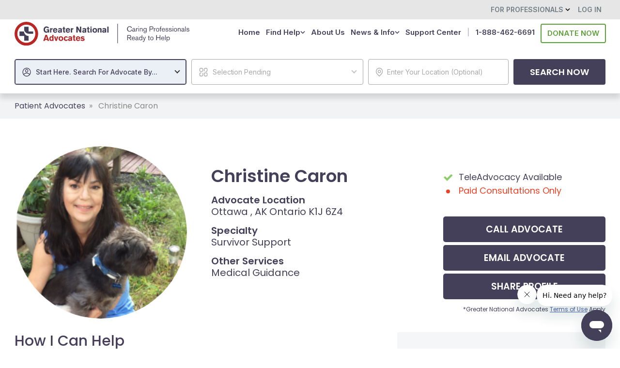

--- FILE ---
content_type: text/html; charset=utf-8
request_url: https://gnanow.org/advocates/christinesepsisamputee.html
body_size: 16784
content:
<!DOCTYPE html>
<html lang="en" class="min-vh-100" prefix="og: http://ogp.me/ns# video: http://ogp.me/ns/video# ya: http://webmaster.yandex.ru/vocabularies/ article: http://ogp.me/ns/article#  profile: http://ogp.me/ns/profile#">
    <head>
        <script>
      if (navigator.maxTouchPoints > 1) {
        let mtp_cookie_str = "icms[is_multitouch]="+ navigator.maxTouchPoints +";path=/; max-age=31536000";
        document.cookie = mtp_cookie_str;
        document.location.reload();
      }
    </script>
          <title>Christine Caron Patient Advocate | Get Help Now &mdash; Greater National Advocates</title>
        <meta charset="utf-8" />
        <meta http-equiv="X-UA-Compatible" content="IE=edge" />
        <meta name="viewport" content="width=device-width, initial-scale=1, shrink-to-fit=no" />
        <meta name="csrf-token" content="764f66d45e53d28aa1e657fe5b38d4400c9576d36520807e5203e3df173b59c6" />
        <meta name="description" content="&quot;Most patients come looking for a peer support approximately six months to a year post discharge. At this point they are usually losing their hair showing signs of cognitive damage and speech problems.">
		<meta name="twitter:card" content="summary_large_image"/>
		<meta name="twitter:title" content="Christine Caron Patient Advocate | Get Help Now">
		<meta property="og:title" content="Christine Caron Patient Advocate | Get Help Now"/>
		<meta property="og:type" content="article" />
		<meta property="og:url" content="https://gnanow.org/advocates/christinesepsisamputee.html" />
		<meta property="og:site_name" content="Greater National Advocates"/>
		<meta property="og:description" content="&quot;Most patients come looking for a peer support approximately six months to a year post discharge. At this point they are usually losing their hair showing signs of cognitive damage and speech problems."/>
		<meta name="twitter:description" content="&quot;Most patients come looking for a peer support approximately six months to a year post discharge. At this point they are usually losing their hair showing signs of cognitive damage and speech problems.">
		<meta name="twitter:image" content="https://gnanow.org/upload/017/u1759/8/4/06341ff4.png">
		<meta property="og:image" content="https://gnanow.org/upload/017/u1759/8/4/06341ff4.png"/>
		<meta property="og:image:secure_url" content="https://gnanow.org/upload/017/u1759/8/4/06341ff4.png"/>
		<meta property="og:image:type" content="image/png"/>
		<meta property="og:image:height" content="100"/>
		<meta property="og:image:width" content="100"/>
		<meta property="article:published_time" content="2023-08-22T08:13:48-07:00"/>
		<meta property="article:modified_time" content="2023-10-19T10:39:12-07:00"/>
		<link rel="canonical" href="https://gnanow.org/advocates/christinesepsisamputee.html"/>
		<style>
form div[id$="advocate_f_n"],
form div[id$="advocate_l_n"]{
	display: none !important
}
.f_contact_advocate .field_label::after {
		content: "To contact this advocate call (272) 225-5903 or simply fill out the form below.";
		display: block;
	font-size: 16px;
	font-weight: 400;
	margin-top: 8px;
	margin-bottom: 25px;
}
.icms-header__middle .menu-main .li-find-help .nav-link::before {
	background-color: var(--theme-color-green);
	width: 100%;
}
@media (min-width: 1200px) {
	.advocates-item .page-main {
		font-size: 18px;
	}
}
</style>

		<link rel="search" type="application/opensearchdescription+xml" href="https://gnanow.org/search/opensearch" title="Search on Greater National Advocates" />
		<link rel="stylesheet" type="text/css" href="/templates/gnanownew/css/theme.css?202601018">
		<link rel="stylesheet" type="text/css" href="/templates/gnanownew/controllers/forms/styles.css?202601018">
		<link rel="stylesheet" type="text/css" href="/templates/gnanownew/css/advocates-item.css?202601018">
		<link rel="stylesheet" type="text/css" href="/templates/gnanownew/css/advocates-external-profiles.css?202601018">
		<link rel="stylesheet" type="text/css" href="/templates/gnanownew/css/toastr.css?202601018">
		<link rel="stylesheet" type="text/css" href="/templates/gnanownew/css/select2.min.css?202601018">
		<link rel="stylesheet" type="text/css" href="/templates/gnanownew/css/custom.css?202601018">
		<link rel="stylesheet" type="text/css" href="/templates/gnanownew/css/fix.css?202601018">
		<link rel="stylesheet" type="text/css" href="/templates/gnanownew/css/rave.css?202601018">
		<link rel="stylesheet" type="text/css" href="/templates/gnanownew/css/fixes.css?202601018">
		            <meta name="google-site-verification" content="zVknlb1tURQjugZccFg8lIq_7yJ-3lB1fCMy1RoKiig" />
<script type="text/javascript">
    (function(c,l,a,r,i,t,y){
        c[a]=c[a]||function(){(c[a].q=c[a].q||[]).push(arguments)};
        t=l.createElement(r);t.async=1;t.src="https://www.clarity.ms/tag/"+i;
        y=l.getElementsByTagName(r)[0];y.parentNode.insertBefore(t,y);
    })(window, document, "clarity", "script", "iu3nx76jj8");
</script>
<!-- Google Tag Manager -->
<script>(function(w,d,s,l,i){w[l]=w[l]||[];w[l].push({'gtm.start':
new Date().getTime(),event:'gtm.js'});var f=d.getElementsByTagName(s)[0],
j=d.createElement(s),dl=l!='dataLayer'?'&l='+l:'';j.async=true;j.src=
'https://www.googletagmanager.com/gtm.js?id='+i+dl;f.parentNode.insertBefore(j,f);
})(window,document,'script','dataLayer','GTM-K68TFWF');</script>
<!-- End Google Tag Manager -->
    	<link rel="apple-touch-icon" sizes="180x180" href="/templates/gnanownew/images/favicons_n/apple-touch-icon.png">
	<link rel="icon" type="image/png" sizes="32x32" href="/templates/gnanownew/images/favicons_n/favicon-32x32.png">
	<link rel="icon" type="image/png" sizes="16x16" href="/templates/gnanownew/images/favicons_n/favicon-16x16.png">
	<link rel="manifest" href="/templates/gnanownew/images/favicons_n/site.webmanifest">
	<link rel="mask-icon" href="/templates/gnanownew/images/favicons_n/safari-pinned-tab.svg" color="#5bbad5">
	<link rel="shortcut icon" href="/templates/gnanownew/images/favicons_n/favicon.ico">
	<meta name="msapplication-TileColor" content="#da532c">
	<meta name="msapplication-config" content="/templates/gnanownew/images/favicons_n/browserconfig.xml">
	<meta name="theme-color" content="#ffffff">


<style>		#f_other_site,
		#f_other_site_name {
			display: none !important;
		}
		/* #f_other_sites::before {
			content: "Do You Have Profiles on Other Patient Advocate Platforms?";
			display: block;
			color: #45405a;
			font-family: "Poppins", sans-serif;
			font-size: 24px;
			font-weight: 600;
			margin: 0 0 25px 0;
			padding: 0;
			line-height: 1;
		} */
		#f_other_sites.reguired_field > label::after {
			display: inline-block;
			transform: translateY(-5px);
		}
		/* #other_sites {
			display: flex;
			flex-direction: column-reverse;
		}
		form #other_sites .custom-radio + .custom-radio {
			margin-top: 0;
			margin-bottom: 15px;
		} */

		.field + #f_alca.field {
			margin-top: 20px;
		}
		#f_other_sites + .form-group::before {
			content: "Select the platforms where you have profiles, provide the URLs, and optionally choose to receive leads through these platforms. If you opt to receive leads from multiple platforms, they will be distributed in rotation.";
			display: block;
			transform: translateX(-32px);
			width: calc(100% + 32px);
			color: #45405a;
			font-family: "Inter", sans-serif;
			font-size: 16px;
			margin: 0 0 25px 0;
			line-height: 1.2;
		}
				
				body .uwy {
			z-index: 1038 !important;
		}
		body.for-userway .uwy.userway_p5 .userway_buttons_wrapper {
		  bottom: 20px !important;
		  left: 20px !important;
		}
		/* body .uwy.userway_p5 .uai {
			bottom:6px !important;
			left:6px !important;
		} */
		body .uwy .uai {
			width: 58px !important;
			height: 58px !important;
		}
		@media (max-width: 380px) {
			body.for-userway .uwy.userway_p5 .userway_buttons_wrapper {
				bottom: 14.5px !important;
				left: 14px !important;
			}
			body .uwy.userway_p5 .uai {
				/* bottom: 2px !important;
				left: 2px !important; */
				width: 46px !important;
				height: 46px !important;
			}
		}
</style>
										
	
	
	

	<link rel="preconnect" href="https://fonts.googleapis.com">
	<link rel="preconnect" href="https://fonts.gstatic.com" crossorigin>
	<link href="https://fonts.googleapis.com/css2?family=Inter:wght@100;200;300;400;500;600;700;800;900&family=Poppins:ital,wght@0,100;0,200;0,300;0,400;0,500;0,600;0,700;0,800;0,900;1,100;1,200;1,300;1,400;1,500;1,600;1,700;1,800;1,900&display=swap" rel="stylesheet">

	<style>
	   	    #get-health-care-m .ghc-m-buttons {
			display: flex;
			flex-direction: column;
			align-items: center;
		}
		.get-health-care-m .green-button {
			height: 40px;
			font-size: 17px;
		}
		#get-health-care-m .ghc-m-buttons .for-admin.d-inline-block {
		   display: inline-flex !important;
	    }
		#get-health-care-m .to-learn-more-m {
			margin-top: 37px;
		}
		@media (min-width: 360px) {
			#get-health-care-m .to-learn-more-m {
				padding-left: 16px;
				margin-top: 20px;
			}
		}
		@media (min-width: 375px) {
			#get-health-care-m .to-learn-more-m {
				padding-left: 12px;
				margin-top: 27px;
			}
		}
			</style>
    </head>
    <body id="desktop_device_type" data-device="desktop" class="d-flex flex-column min-vh-100 for-userway body-for-guest">
<!-- Google Tag Manager (noscript) -->
<noscript><iframe src="https://www.googletagmanager.com/ns.html?id=GTM-K68TFWF"
height="0" width="0" style="display:none;visibility:hidden"></iframe></noscript>
<!-- End Google Tag Manager (noscript) -->
                                    <header class="mobile-sticky">
                                                                                                                    <div class="icms-header__top d-none d-lg-flex">
    <div class="container d-flex justify-content-end flex-nowrap align-items-center">
                <nav class="navbar p-0 navbar-expand-lg">
                <div class="collapse navbar-collapse" id="target-header">
            <ul class="navbar-nav icms-menu-hovered d-none d-lg-flex menu-header">



    
    
    
    <li class="nav-item dropdown">
                    <a title="For Professionals" class="nav-link text-nowrap dropdown-toggle" href="javascript:void(0)" target="_self" data-toggle="dropdown" >
                                                    <span class="nav-item-text">For Professionals</span>
                                            </a>
        
        <ul class="dropdown-menu">
    

    
    
    
    <li class="nav-item">
                    <a title="Join GNA - Get Listed" class="dropdown-item text-nowrap" href="/professionals-join-here.html" target="_self" >
                                                    <span class="nav-item-text">Join GNA - Get Listed</span>
                                            </a>
        
        
    

    
            </li>
    
    
    <li class="nav-item">
                    <a title="Explore PA360&deg; Community" class="dropdown-item text-nowrap" href="/pa360.html" target="_self" >
                                                    <span class="nav-item-text">Explore PA360° Community</span>
                                            </a>
        
        
    

            </li></ul>
    
            </li>
    
    
    <li class="nav-item key">
                    <a title="Log in" class="nav-link text-nowrap" href="/auth/login" target="_self" >
                                                    <span class="nav-item-text">Log in</span>
                                            </a>
        
        
    

    </li></ul>
                    </div>
    </nav>

    </div>
</div>                                                        <div class="icms-header__middle">
                <div class="container d-flex justify-content-between align-items-center flex-nowrap">
                                                                                    <a class="navbar-brand mr-3 flex-shrink-0" href="/">
            <img src="/templates/gnanownew/images/small_logo.svg" class="d-block d-xl-none" alt="Greater National Advocates" width="216" height="54">
            <img src="/upload/000/u1/5/1/gna-logo-w-tagline.svg" class="d-none d-xl-block" alt="Greater National Advocates" width="361" height="49">
        </a>
                                                                                                <div class="ml-auto d-flex align-items-center">
            <nav class="navbar p-0 navbar-expand-lg navbar-light">
                <div class="collapse navbar-collapse" id="target-main">
            <ul class="navbar-nav icms-menu-hovered mx-lg-n2 d-none d-lg-flex menu-main">



    
    
    
    <li class="nav-item li-home">
                    <a title="Home" class="nav-link text-nowrap" href="/" target="_self" >
                                                    <span class="nav-item-text">Home</span>
					                                            </a>
        
        
    

    
            </li>
    
    
    <li class="nav-item dropdown for-javascript">
                    <a title="Find Help" class="nav-link text-nowrap dropdown-toggle" href="javascript:void(0)" target="_self" data-toggle="dropdown" >
                                                    <span class="nav-item-text">Find Help</span>
										<svg width="10" height="12" viewBox="0 0 10 12" fill="none" xmlns="http://www.w3.org/2000/svg">
					  <path d="M8.5 4.25L5 7.75L1.5 4.25" stroke="currentColor" stroke-width="1.5" stroke-linecap="square" stroke-linejoin="round"/>
					</svg>
					                                            </a>
        
        <ul class="dropdown-menu">
    

    
    
    
    <li class="nav-item">
                    <a title="Search Assistant" class="dropdown-item text-nowrap" href="/advocates/assistant" target="_self" >
                                                    <span class="nav-item-text">Search Assistant</span>
					                                            </a>
        
        
    

    
            </li>
    
    
    <li class="nav-item li-find-help">
                    <a title="Advocate Specialties" class="dropdown-item text-nowrap" href="/find-help.html" target="_self" >
                                                    <span class="nav-item-text">Advocate Specialties</span>
					                                            </a>
        
        
    

    
            </li>
    
    
    <li class="nav-item">
                    <a title="FAQ" class="dropdown-item text-nowrap" href="/faq.html" target="_self" >
                                                    <span class="nav-item-text">FAQ</span>
					                                            </a>
        
        
    

            </li></ul>
    
            </li>
    
    
    <li class="nav-item">
                    <a title="About Us" class="nav-link text-nowrap" href="/about.html" target="_self" >
                                                    <span class="nav-item-text">About Us</span>
					                                            </a>
        
        
    

    
            </li>
    
    
    <li class="nav-item dropdown for-javascript">
                    <a title="News &amp; Info" class="nav-link text-nowrap dropdown-toggle" href="javascript:void(0)" target="_self" data-toggle="dropdown" >
                                                    <span class="nav-item-text">News & Info</span>
										<svg width="10" height="12" viewBox="0 0 10 12" fill="none" xmlns="http://www.w3.org/2000/svg">
					  <path d="M8.5 4.25L5 7.75L1.5 4.25" stroke="currentColor" stroke-width="1.5" stroke-linecap="square" stroke-linejoin="round"/>
					</svg>
					                                            </a>
        
        <ul class="dropdown-menu">
    

    
    
    
    <li class="nav-item">
                    <a title="Blog" class="dropdown-item text-nowrap" href="/blogs" target="_self" >
                                                    <span class="nav-item-text">Blog</span>
					                                            </a>
        
        
    

    
            </li>
    
    
    <li class="nav-item">
                    <a title="Podcast" class="dropdown-item text-nowrap" href="/podcast" target="_self" >
                                                    <span class="nav-item-text">Podcast</span>
					                                            </a>
        
        
    

            </li></ul>
    
            </li>
    
    
    <li class="nav-item support">
                    <a title="Support Center" class="nav-link text-nowrap" href="/advocacy-support-center.html" target="_self" >
                                                    <span class="nav-item-text">Support Center</span>
					                                            </a>
        
        
    

    
            </li>
    
    
    <li class="nav-item donate">
                    <a title="Donate Now" class="nav-link text-nowrap" href="/donate" target="_self" >
                                                    <span class="nav-item-text">Donate Now</span>
					                                            </a>
        
        
    

    </li>
	<li class="nav-item nav-item_for-tel-sep">
		<a class="nav-link text-nowrap" href="javascript:void(0)">
			|
		</a>
	</li>
	<li class="nav-item nav-item_for-tel">
		<a title="‭1-888-462-6691‬" class="nav-link text-nowrap" href="tel:+18884626691">
			<span class="nav-item-text">1-888-462-6691‬</span>
		</a>
	</li>
	</ul>
                    </div>
    </nav>
<div role="button" class="d-flex d-lg-none mobile-menu-button">
	<span class="first"></span>
	<span class="second"></span>
	<span class="third"></span>
</div>
</div>                                                    </div>
                </div>
                                                                                    </header>
                    <div class="search-row sticky-top">
                <div class="container">
                    <div class="row no-gutters">
                                                    <div class="col-sm">
                                                    <style>
.pac-container {
    z-index: 1100;
}
.search-section form .search-form-link-home {
	display: none;
	text-indent: -9999px;
	opacity: 0;
}
.search-row.is_shadow .search-section form .search-form-link-home {
	display: block;
	position: absolute;
	left: 0;
	top: 50%;
	transform: translateY(-50%);
	width: 52px;
	height: 52px;
	border-radius: 50%;
}
</style>
<div id="advocate-search">
    <div class="search-section skeleton" v-cloak>
        <form class="form" method="get" action="/advocates" @submit="search($event)">
			<a class="search-form-link-home"  href="/" title="Home page">Home page</a>
            <div class="form-field form-field__advocate" :class="{error: errors.search_type, 'active-step': (step == 1)}">
                <select2 name="search_type" v-model="filters.search_type" @opening="step1" @changed="step2" @closing="step = 2" placeholder="Start Here. Search For Advocate By...">
                    <option v-for="(title, value) in search_types" :value="value">{{title}}</option>
                </select2>
                <div class="error-message" v-if="errors.search_type">This field is required</div>
            </div>
            <div class="form-field form-field__category" v-cloak :class="{error: errors.two_step, 'active-step': (step == 2)}">
                <select2 disabled v-model="empty_val" v-if="filters.search_type == 0" placeholder="Selection Pending">
                </select2>
                <input v-model="filters.title" type="text" class="form-control input" name="title" placeholder="e.g. Nancy or Smith" autocomplete="off" v-if="filters.search_type == 'title'" @focus="step2" @blur="step3" ref="title" required>
                <input v-model="filters.degree_initial" type="text" class="form-control input" name="degree_initial" placeholder="Enter Credentials E.g. MSW, BCPA, RN, iRNPA" autocomplete="off" v-if="filters.search_type == 'degree_initial'" @focus="step2" @blur="step3" ref="degree_initial" required>
                <select2 name="speciality_id" v-model="filters.speciality_id" v-if="filters.search_type == 'speciality_id' && filters.speciality_id != 19" @opening="step2" @changed="specialityChanged" placeholder="Select Advocate Specialty" required>
                    <option v-for="spec in specialities" :value="spec.id">{{spec.title}}</option>
                </select2>
                <input type="hidden" v-model="filters.speciality_id" name="speciality_id" v-if="filters.search_type == 'speciality_id' && filters.speciality_id == 19">
                <input type="search" v-model="filters.problem_or_condition" class="form-control input" name="problem_or_condition" placeholder="Survivor Support | Enter issue (cancer, limb loss, MS, etc.)" autocomplete="off" v-if="filters.search_type == 'speciality_id' && filters.speciality_id == 19" @keyup.stop.delete="backToSelectSpeciality" @blur="step3" ref="problem_or_condition" required>
                <input required type="text" v-model="filters.help_text" class="form-control input" name="help_text" placeholder="Enter Problem or Condition (Sepsis, PTSD, Cancer, etc.)" autocomplete="off" v-if="filters.search_type == 'help_text'" @focus="step2" @blur="step3" ref="help_text">
                <select2 required name="faith" v-model="filters.faith" v-if="filters.search_type == 'faith'" @opening="step2" @changed="step3" placeholder="Select a Faith">
                    <option v-for="(title, value) in faiths" :value="value">{{title}}</option>
                </select2>
                <select2 required name="language" v-model="filters.language" v-if="filters.search_type == 'language'" @changed="step3" placeholder="Select a Language">
                    <option v-for="(title, value) in languages" :value="value">{{title}}</option>
                </select2>
                <div class="error-message" v-if="errors.two_step">This field is required</div>
            </div>
            <div class="form-field form-field__location" :class="{error: errors.locations_changed, 'active-step': (step == 3)}">
                <input v-model="filters.locations" id="pac-target-input" :disabled="filters.search_type == 0" placeholder="Enter Your Location (Optional)" name="locations" autocomplete="off" class="pac-target-input" @focus="step3" ref="locations" @keyup="inputLocations" @keydown.enter="search($event)">
                <div class="error-message" v-if="errors.locations_changed">Please Choose Location From List</div>
            </div>
            <button type="submit" class="green-button">
                <span class="white-space-nowrap">Search Now</span>
            </button>
        </form>
    </div>
</div>
                                            </div>
                        </div>
                </div>
                </div>
                                <section>
                                                                                <div class="mb-5 breadcrumb-container">
	<div class="container">
		<ol class="breadcrumb mb-0 text-truncate flex-nowrap position-relative flex-fill breadcrumb-gna" itemscope itemtype="https://schema.org/BreadcrumbList">
			<li class="breadcrumb-item" itemprop="itemListElement" itemscope itemtype="https://schema.org/ListItem">
				<a href="/" title="Patient Advocates" itemprop="item">
					Patient Advocates
					<meta itemprop="name" content="Patient Advocates" />
					<meta itemprop="position" content="1" />
				</a>
			</li>
																	<li class="breadcrumb-item active " itemprop="itemListElement" itemscope itemtype="https://schema.org/ListItem">
													<span itemprop="name">
								Christine Caron							</span>
												<meta itemprop="position" content="2" />
					</li>
														</ol>
	</div>
</div><div class="for-fa-link" style="opacity:0;pointer-events:none;">
	<div class="container">
		<a href="/financial-assistance.html" class="fa-link">
			Financial Assistance?
		</a>
	</div>
</div>                                                        </section>
                                                <section class="container container_content">
                    <main class="row">
                                                    <article class="col-lg order-2 mb-3 mb-md-4">
                                                            

<div class="advocates-item">
    <div class="header">
        <div class="header-wrapper">
            <div class="mobile-view advocates-item_mobile_header">
                <h1 class="advocate-name">Christine Caron</h1>
                            </div>
            <div class="header-left">
                <div class="header-photo">
                    <div class="header-photo__inner">
                                                    <img src="/upload/017/u1759/0/d/cfb814fd.png" title="Christine" alt="Christine"  class="img-fluid " />                                            </div>
                                    </div>
                <div class="header-info">
                    <div class="header-title">
                        <h1 class="advocate-name">Christine Caron</h1>
                    </div>
                                            <div class="field">
                                                                                </div>
                                                                <div class="field">
                            <div class="field-title">
                                Advocate Location
                            </div>
                            <div class="field-value">
                                Ottawa                                , AK Ontario K1J 6Z4                            </div>
                        </div>
                                                                <div class="field">
                            <div class="field-title">
                                Specialty
                            </div>
                            <div class="field-value">
                                Survivor Support                            </div>
                        </div>
                                                                <div class="field">
                            <div class="field-title">
                                Other Services
                            </div>
                            <div class="field-value">
                                Medical Guidance                            </div>
                        </div>
                                    </div>
            </div>
        </div>
        <div class="header-right">
			<div class="badge-text">
									<div class="line">TeleAdvocacy Available</div>
																					<div class="line line-no text-danger">Paid Consultations Only</div>
																			</div>

												<a href="javascript:void(0)" class="form-link for-phone-modal d-none d-lg-flex" id="for-phone-modal_1170" data-toggle="modal" data-target="#phone-modal_1170">
						<span class="phone-text">
							Call <span>Advocate</span>
						</span>
					</a>
												
            <div class="mobile-view">
															<a href="javascript:void(0)" class="phone-link for-solar-hidden" id="for-phone-modal_1170" data-toggle="modal" data-target="#phone-modal_1170">
							<span class="phone-text">
								Call <span>Advocate</span>
							</span>
						</a>
									            </div>

			
            
			<a href="#form-item" class="form-link for-solar-hidden" id="form-link">
				<span class="for-icon phone-icon">
					<svg class="icms-svg-icon w-16" fill="currentColor"><use href="/templates/gnanownew/images/icons/solid.svg#envelope"></use></svg>				</span>
				<span class="phone-text">
					Email <span>Advocate</span>
				</span>
			</a>

            
            
            <a href="mailto:?subject=Take a look at this advocate on GNANow.org&amp;body=I came across this Independent Patient Advocate who may be able to help out. Here is the listing: https://www.gnanow.org/advocates/christinesepsisamputee.html"
               target="_blank" rel="noopener noreferrer" class="share-link">
                <span class="for-icon share-icon">
                    <svg class="icms-svg-icon w-16" fill="currentColor"><use href="/templates/gnanownew/images/icons/solid.svg#share"></use></svg>                </span>
                <span class="share-text">
                    Share<span> Profile</span>
                </span>
            </a>
			
			
            <div class="hint">*Greater National Advocates <a href="/terms-of-use.html" class="text-primary d-inline">Terms of Use</a> Apply</div>
        </div>
    </div>

    <div class="content_item advocates_item clearfix text-break mt-3 mt-lg-0">
        <div class="page">
            <div class="page-main">

                                                        
                        
                        
                                                <div class="field ft_text f_help_text auto_field " >
                                                            <div class="field_label title_top">
                                    How I Can Help                                </div>
                                                        <div class="value">"Most patients come looking for a peer support approximately six months to a year post discharge. At this point they are usually losing their hair showing signs of cognitive damage and speech problems. These patients are not provided any information at discharge. I found most of my work is explaining to them what post infection actually looks like and what realistic recovery time might be. Many of these people believe that they are losing their minds as nobody appears to be concerned with the symptoms. They are presenting with post discharge.<br />
<br />
I have been leading support groups for over five years I believe I know more about postinfectionrecovery than most."</div>
                        </div>

                                            
                        
                        
                                                    <div class="field ft_text f_advocate_story auto_field " >
                                <div class="field_label title_top">
                                    Important Information About Me
                                </div>
                                <div class="value">
                                    <ul>
                                                                                                                <li class="line">I offer TeleAdvocacy Service</li>
                                                                        									                                        <li class="line">My geographical area of practice is Canada USA Australia United Kingdom</li>
                                                                        </ul>
                                </div>
                            </div>
															<div class="field fields-sur-sup">
									<div class="field_label title_top">
										My Survivor Support Advocacy Qualifications
									</div>
									<div class="value">
																					<div>
												I am a survivor of Typhoid fever 1997, Sepsis, Septic Shock 2013 multiple limb amputations organ damage, PTSD											</div>
																															<div>
												<div>
													I have been trained and/or certified as a peer mentor.
												</div>
												<div>
													I am a trained and certified peer, mentor and trainer through the Amputee Coalition of Canada												</div>
											</div>
																															<div>
												My background is with an National Research, Council of Canada. I worked in communications and marketing and health and safety.											</div>
																			</div>
								</div>
													                        <div class="field ft_text f_advocate_story auto_field " >
                                                            <div class="field_label title_top">
                                    Why I Became A Professional Health Care Advocate                                </div>
                                                        <div class="value">"I was a runner, single parent of four, very active suddenly taken out with no warning by a reaction to infection I had never heard of, Sepsis. The more I researched the more I realized what happened was not rare as I was told and affects children. I’ve been advocating since before my discharge.<br />
<br />
COVID causes Sepsis…"</div>
                        </div>

                                            
                        
                        
                        
                        
                        
                        
                        
                        
                        
                                                <div class="field ft_string f_address2 auto_field " >
                                                            <div class="field_label title_top">
                                    Address Line 2 (if applicable)                                </div>
                                                        <div class="value">Eastvale Drive</div>
                        </div>

                                            
                        
                        
                        
                        
                        
                                                    <div class="mobile-view sidebar">
                                                                    <div
                                        class="field ft_text f_formal_education auto_field " >
                                                                                    <div
                                                class="field_label title_top">
                                                Formal Education                                            </div>
                                                                                <div class="value">"I am a septic shock survivor that was left with multiple amputation and multiple organ damage.<br />
<br />
- lead support groups and the chair of the Canadian Sepsis Foundation. Patient partners in research.<br />
<br />
– Carleton University, business administration, marketing communications<br />
<br />
– public service, training, and facilitation, research, contracting, grants, and contributions."</div>
                                    </div>
                                                                    <div
                                        class="field ft_listbitmask f_language auto_field " >
                                                                                    <div
                                                class="field_label title_top">
                                                Language Proficiency                                            </div>
                                                                                <div class="value"><ul class="multiple_tags_list list-unstyled"><li class="list-inline-item"><span>French</span></li></ul></div>
                                    </div>
                                                                    <div
                                        class="field ft_listbitmask f_faith auto_field " >
                                                                                    <div
                                                class="field_label title_top">
                                                Faith Experience                                            </div>
                                                                                <div class="value"><ul class="multiple_tags_list list-unstyled"><li class="list-inline-item"><span>Catholicism</span></li><li class="list-inline-item"><span>Christianity</span></li><li class="list-inline-item"><span>Protestantism</span></li><li class="list-inline-item"><span>Islamism/Muslim</span></li><li class="list-inline-item"><span>Buddhism</span></li><li class="list-inline-item"><span>Hinduism</span></li></ul></div>
                                    </div>
                                                                    <div
                                        class="field ft_text f_experience_abilities auto_field " >
                                                                                    <div
                                                class="field_label title_top">
                                                Professional Affiliations                                            </div>
                                                                                <div class="value">n/a</div>
                                    </div>
                                                            </div>
                        
                                                <div class="field ft_forms f_contact_advocate auto_field "  id="form-item">
                                                            <div class="field_label title_top">
                                    Contact Advocate                                </div>
                                                        <div class="value"><div class="position-relative icms-forms__wrap" id="modal-854f182ecd1e7610d21f326387cd5458">
            
<form id="854f182ecd1e7610d21f326387cd5458" action="/forms/send_ajax/d6b3c9a6d9729a5ffb5d7d2b9a8780f128c1508a9d28673d8a78e94a2740230c2323bde5b2bd3dc9c4822ca61ace39d7ecb1f3dc58d46095173c204803240f70"
      method="post"
      class="icms-forms__contact_advocate"
      enctype="multipart/form-data"
      accept-charset="utf-8">

    <input type="hidden" class="form-control input" name="csrf_token" value="764f66d45e53d28aa1e657fe5b38d4400c9576d36520807e5203e3df173b59c6" />
    
    <div class=" without-tabs  form-tabs">

                     <div class="icms-form-body">
        
        


                    <div id="tab-system" class="tab-pane active">
        <fieldset id="fset_system" class=""
    style="display:none">

        
                
                <div id="f_form_name" class="form-group field ft_hidden"  >

                    <input type="hidden" class="form-control input" name="form_name" value="854f182ecd1e7610d21f326387cd5458" />
                                    </div>

            
                <div id="f_author_id" class="form-group field ft_hidden"  >

                    <input type="hidden" class="form-control input" name="author_id" value="1759" />
                                    </div>

            
                <div id="f_context_target" class="form-group field ft_hidden"  >

                    <input type="hidden" class="form-control input" name="context_target" value="advocates:1170" />
                                    </div>

            
                <div id="f_854f182ecd1e7610d21f326387cd5458_page_url" class="form-group field ft_hidden"  >

                    <input type="hidden" class="form-control input" name="854f182ecd1e7610d21f326387cd5458[page_url]" value="https://gnanow.org/advocates/christinesepsisamputee.html" id="854f182ecd1e7610d21f326387cd5458_page_url" />
                                    </div>

            
                <div id="f_854f182ecd1e7610d21f326387cd5458_fake_string" class="form-group field ft_hidden"  >

                    <input type="hidden" class="form-control input" name="854f182ecd1e7610d21f326387cd5458[fake_string]" value="" id="854f182ecd1e7610d21f326387cd5458_fake_string" />
                                    </div>

            
        </fieldset>
        </div>
    


                    <div id="tab-1" class="tab-pane">
        <fieldset id="fset_1" class=""
    >

        
                
                <div id="f_854f182ecd1e7610d21f326387cd5458_advocate_f_n" class="form-group field ft_string"  >

                    <label for="854f182ecd1e7610d21f326387cd5458_advocate_f_n">Advocate First Name</label>            <input type="text" class="form-control input" name="854f182ecd1e7610d21f326387cd5458[advocate_f_n]" value="" autocomplete="off" id="854f182ecd1e7610d21f326387cd5458_advocate_f_n" />    
                    

                                    </div>

            
                <div id="f_854f182ecd1e7610d21f326387cd5458_advocate_l_n" class="form-group field ft_string"  >

                    <label for="854f182ecd1e7610d21f326387cd5458_advocate_l_n">Advocate Last Name</label>            <input type="text" class="form-control input" name="854f182ecd1e7610d21f326387cd5458[advocate_l_n]" value="" autocomplete="off" id="854f182ecd1e7610d21f326387cd5458_advocate_l_n" />    
                    

                                    </div>

            
                <div id="f_854f182ecd1e7610d21f326387cd5458_name" class="form-group field ft_string reguired_field"  >

                    <label for="854f182ecd1e7610d21f326387cd5458_name">Your Name</label>            <input type="text" class="form-control input" name="854f182ecd1e7610d21f326387cd5458[name]" value="" autocomplete="off" placeholder="Your Name" id="854f182ecd1e7610d21f326387cd5458_name" />    
                    

                                            <div class="d-flex justify-content-between icms-forms-hint">
                                                    <div class="hint form-text text-muted small mt-1">
                                *                                                            </div>
                                                                        </div>
                                    </div>

            
                <div id="f_854f182ecd1e7610d21f326387cd5458_phone" class="form-group field ft_string reguired_field"  >

                    <label for="854f182ecd1e7610d21f326387cd5458_phone">Your Phone Number</label>            <input type="text" class="form-control input" name="854f182ecd1e7610d21f326387cd5458[phone]" value="" autocomplete="off" placeholder="Your Phone Number" id="854f182ecd1e7610d21f326387cd5458_phone" />    
                    

                                            <div class="d-flex justify-content-between icms-forms-hint">
                                                    <div class="hint form-text text-muted small mt-1">
                                *                                                            </div>
                                                                        </div>
                                    </div>

            
                <div id="f_854f182ecd1e7610d21f326387cd5458_email" class="form-group field ft_string reguired_field"  >

                    <label for="854f182ecd1e7610d21f326387cd5458_email">Your Email</label>            <input type="text" class="form-control input" name="854f182ecd1e7610d21f326387cd5458[email]" value="" autocomplete="off" placeholder="Your Email" id="854f182ecd1e7610d21f326387cd5458_email" />    
                    

                                            <div class="d-flex justify-content-between icms-forms-hint">
                                                    <div class="hint form-text text-muted small mt-1">
                                *                                                            </div>
                                                                        </div>
                                    </div>

            
                <div id="f_854f182ecd1e7610d21f326387cd5458_message" class="form-group field ft_text reguired_field"  >

                    <label for="854f182ecd1e7610d21f326387cd5458_message">Message</label><textarea name="854f182ecd1e7610d21f326387cd5458[message]" class="form-control textarea" placeholder="Message" rows="5" id="854f182ecd1e7610d21f326387cd5458_message" ></textarea>
                                            <div class="d-flex justify-content-between icms-forms-hint">
                                                    <div class="hint form-text text-muted small mt-1">
                                NOTE: The advocate your are emailing will respond using their own email or phone. Please be on the lookout for an unfamiliar email or phone call. We recommend checking your spam filter if you don’t see a response in the near future.                                                            </div>
                                                                        </div>
                                    </div>

            
                <div id="f_854f182ecd1e7610d21f326387cd5458_i_agree" class="form-group field ft_checkbox reguired_field"  >

                    <div class="custom-control custom-checkbox">
    <input type="checkbox" class="form-check-input input-checkbox custom-control-input" name="854f182ecd1e7610d21f326387cd5458[i_agree]" value="1" id="854f182ecd1e7610d21f326387cd5458_i_agree" />    <label class="custom-control-label" for="854f182ecd1e7610d21f326387cd5458_i_agree">
                    I agree to the GNA <a href="/terms-of-use.html" target="_blank">Terms of Use</a>            </label>
</div>
                                    </div>

            
                <div id="f_854f182ecd1e7610d21f326387cd5458_captcha" class="form-group field ft_captcha"  >

                    <label for="854f182ecd1e7610d21f326387cd5458_captcha">Spam Protection</label>
<div class="recaptcha_wrap">
    <div id="3b4d47873d2a879c65261cd96ff289f7" class="g-recaptcha"></div>
</div>

                                    </div>

            
        </fieldset>
        </div>
    

        </div>

    </div>

    
    
    <div class="buttons mt-3 mt-md-4">
                    <button value="Submit" class="button btn button-submit btn-primary" name="submit" onclick="" title="Submit" type="submit" ><span>Submit</span></button>                            </div>

</form>
</div>
</div>
                        </div>

                                                                        </div>
                            <div class="page-sidebar">
                                            <div
                            class="field ft_text f_formal_education auto_field " >
                                                            <div class="field_label title_top">
                                    Formal Education                                </div>
                                                        <div class="value">"I am a septic shock survivor that was left with multiple amputation and multiple organ damage.<br />
<br />
- lead support groups and the chair of the Canadian Sepsis Foundation. Patient partners in research.<br />
<br />
– Carleton University, business administration, marketing communications<br />
<br />
– public service, training, and facilitation, research, contracting, grants, and contributions."</div>
                        </div>
                                            <div
                            class="field ft_listbitmask f_language auto_field " >
                                                            <div class="field_label title_top">
                                    Language Proficiency                                </div>
                                                        <div class="value"><ul class="multiple_tags_list list-unstyled"><li class="list-inline-item"><span>French</span></li></ul></div>
                        </div>
                                            <div
                            class="field ft_listbitmask f_faith auto_field " >
                                                            <div class="field_label title_top">
                                    Faith Experience                                </div>
                                                        <div class="value"><ul class="multiple_tags_list list-unstyled"><li class="list-inline-item"><span>Catholicism</span></li><li class="list-inline-item"><span>Christianity</span></li><li class="list-inline-item"><span>Protestantism</span></li><li class="list-inline-item"><span>Islamism/Muslim</span></li><li class="list-inline-item"><span>Buddhism</span></li><li class="list-inline-item"><span>Hinduism</span></li></ul></div>
                        </div>
                                            <div
                            class="field ft_text f_experience_abilities auto_field " >
                                                            <div class="field_label title_top">
                                    Professional Affiliations                                </div>
                                                        <div class="value">n/a</div>
                        </div>
                                    </div>
                    </div>

        
        
        
            </div>
</div>


                                                                                                </article>
                                                                                                </main>
                </section>
                                    <section class="icms-footer__middle mt-auto">
                <div class="container">
                    <div class="row pt-5 pb-2 pb-lg-3">
                                                    <div class="col-lg-5 mb-3">
                                                    <div class="icms-widget__compact"><div class="icms-widget__html_block">
    <div class="logo-foot mb-4">
	<a href="/">
		<img src="/templates/gnanownew/images/small_logo.svg" alt="" width="232" height="59">
	</a>
</div></div></div><div class="icms-widget card mb-3 mb-md-4  icms-widget__compact footer-left-text" id="widget_wrapper_224">
        <h3 class="h5 card-header d-flex align-items-center">
        <span>Caring Professionals Ready to Help</span>
            </h3>
        <div class="card-body">
        <div class="icms-widget__html_block">
    <p class="footer-left-text-hint">
    Greater National Advocates is spreading the word about Independent Patient Advocacy and making it available to everyone at GNANOW.ORG. Our comprehensive directory connects patients and loved ones with independent advocates who have the knowledge and resources to make a difference.
</p>
<p class="d-none d-lg-block pt-1">
	<a href="/professionals-join-here.html" class="a-bordered">
		PROFESSIONALS JOIN HERE
	</a>
</p></div>    </div>
                        </div>
                                            </div>
                                                        <div class="col-lg-4 mb-3 for-contacts">
                                                    <div class="icms-widget card mb-3 mb-md-4 icms-widget__compact" id="widget_wrapper_226">
	<h3 class="h5 card-header d-flex align-items-center">
		<a href="/contacts.html">Contact Us</a>
	</h3>
	<div class="card-body">
		<div class="icms-widget__html_block">
			<div class="foot-about-us-text">
				<p>
					Greater National Advocates<br>
					120 W. Madison, Suite 1108<br>
					Chicago, IL 60602
				</p>
				<p class="mt-3 mt-xl-4">
					<a href="/advocacy-support-center.html" class="a-bordered">Advocacy Support Center</a>
				</p>
				<p>
					Tel: 1 (888) GNA-NOW1
				</p>
				<p class="d-none d-lg-block footer-social">
					<a target="_blank" href="https://www.facebook.com/GreaterNationalAdvocates" class="social-link faceboock">
						<svg class="icms-svg-icon w-16" fill="currentColor"><use href="/templates/gnanownew/images/icons/brands-6.svg#facebook-f"></use></svg>
					</a>
					<a target="_blank" href="https://www.youtube.com/channel/UCY-TNwWlUCMtTkR_kdSusPw" class="social-link youtube d-none">
						<svg class="icms-svg-icon w-16" fill="currentColor"><use href="/templates/gnanownew/images/icons/brands-6.svg#youtube"></use></svg>
					</a>
					<a target="_blank" href="https://www.linkedin.com/company/greater-national-advocates/" class="social-link linkedin">
						<svg class="icms-svg-icon w-16" fill="currentColor"><use href="/templates/gnanownew/images/icons/brands-6.svg#linkedin-in"></use></svg>
					</a>
					<a target="_blank" href="https://www.instagram.com/greaternationaladvocates/" class="social-link instagram d-none">
						<svg class="icms-svg-icon w-16" fill="currentColor"><use href="/templates/gnanownew/images/icons/brands-6.svg#instagram"></use></svg>
					</a>
				</p>
			</div>
		</div>
	</div>
</div>                                            </div>
                                                        <div class="col-md mb-3  for-links">
                                                    <div class="icms-widget card mb-3 mb-md-4  icms-widget__compact" id="widget_wrapper_216">
        <h3 class="h5 card-header d-flex align-items-center">
        <span>Links</span>
            </h3>
        <div class="card-body">
                <nav class="navbar p-0">
                <div class="collapse navbar-collapse show" id="target-footer">
            <ul class="navbar-nav flex-column w-100 flex-row icms-navbar-expanded menu-footer">



    
    
    
    <li class="nav-item">
                    <a title="Find Help Now" class="nav-link text-nowrap" href="/advocates/assistant" target="_self" >
                                                    <span class="nav-item-text">Find Help Now</span>
                                            </a>
        
        
    

    
            </li>
    
    
    <li class="nav-item">
                    <a title="About" class="nav-link text-nowrap" href="/about.html" target="_self" >
                                                    <span class="nav-item-text">About</span>
                                            </a>
        
        
    

    
            </li>
    
    
    <li class="nav-item">
                    <a title="FAQ" class="nav-link text-nowrap" href="/faq.html" target="_self" >
                                                    <span class="nav-item-text">FAQ</span>
                                            </a>
        
        
    

    
            </li>
    
    
    <li class="nav-item">
                    <a title="Blog" class="nav-link text-nowrap" href="/blogs" target="_self" >
                                                    <span class="nav-item-text">Blog</span>
                                            </a>
        
        
    

    
            </li>
    
    
    <li class="nav-item">
                    <a title="Donate" class="nav-link text-nowrap" href="/donate" target="_self" >
                                                    <span class="nav-item-text">Donate</span>
                                            </a>
        
        
    

    
            </li>
    
    
    <li class="nav-item">
                    <a title="Login" class="nav-link text-nowrap" href="/auth/login" target="_self" >
                                                    <span class="nav-item-text">Login</span>
                                            </a>
        
        
    

    </li></ul>
                    </div>
    </nav>
    </div>
                        </div>
<div class="for-accessibility-link">
	<a href="javascript:void(0)" class="a-bordered accessibility-link" aria-label="Accessibility Menu" role="button" tabindex="0">
		Accessibility
	</a>
</div>                                            </div>
                        </div>
                </div>
                </section>
                    <section class="footer-top">
                <div class="container">
                    <div class="row no-gutters">
                                                    <div class="col-sm">
                                                    <div class="d-block d-lg-none mx-n3 mx-sm-0 footer-mobile">
	<p>
		<a href="/professionals-join-here.html" class="a-bordered">
			PROFESSIONALS JOIN HERE
		</a>
	</p>
	<p class="d-block d-lg-none">
		<a href="/auth/login" class="a-bordered">
			LOG IN
		</a>
	</p>
    <p class="text-center">
		<a target="_blank" href="https://www.facebook.com/GreaterNationalAdvocates" class="social-link faceboock">
			<svg class="icms-svg-icon w-16" fill="currentColor"><use href="/templates/gnanownew/images/icons/brands-6.svg#facebook-f"></use></svg>
		</a>
		<a target="_blank" href="https://www.youtube.com/channel/UCY-TNwWlUCMtTkR_kdSusPw" class="social-link youtube d-none">
			<svg class="icms-svg-icon w-16" fill="currentColor"><use href="/templates/gnanownew/images/icons/brands-6.svg#youtube"></use></svg>
		</a>
		<a target="_blank" href="https://www.linkedin.com/company/greater-national-advocates/" class="social-link linkedin">
			<svg class="icms-svg-icon w-16" fill="currentColor"><use href="/templates/gnanownew/images/icons/brands-6.svg#linkedin-in"></use></svg>
		</a>
		<a target="_blank" href="https://www.instagram.com/greaternationaladvocates/" class="social-link instagram d-none">
			<svg class="icms-svg-icon w-16" fill="currentColor"><use href="/templates/gnanownew/images/icons/brands-6.svg#instagram"></use></svg>
		</a>
	</p>
</div>                                            </div>
                        </div>
                </div>
                </section>
                    <footer class="icms-footer__bottom">
                <div class="container py-3">
                    <div class="row no-gutters align-items-center flex-wrap">
                                                    <div class="col-12 col-md-12 mt-2 mt-sm-0 mb-1 mb-sm-0">
                                                    <div class="icms-widget__html_block">
    <div class="text-center copyright-text">
	Greater National Advocates Inc. is a tax-exempt organization in accordance with IRC section 501(c)(3). Donor contributions are tax deductible under IRC Section 170.<br>
	The marks GREATER NATIONAL ADVOCATES, GNA, and the Plus Sign logo are federally registered trademarks of Greater National Advocates, Inc. © 2025 Greater National Advocates. All Rights Reserved. <a target="_blank" class="d-inline-block" href="/terms-of-use.html">Terms of Use</a> | <a target="_blank" class="d-inline-block" href="/terms-of-use.html#privacy-policy">Privacy Policy</a>
</div></div><!-- Start of greaternationaladvocates Zendesk Widget script -->
<script id="ze-snippet" src="https://static.zdassets.com/ekr/snippet.js?key=72b10650-db4d-433e-8b56-79155db0b372"> </script>
<!-- End of greaternationaladvocates Zendesk Widget script -->                                            </div>
                        </div>
                </div>
                </footer>
                                <div class="row no-gutters mobile-menu-row mobile-menu-container">
                                                    <div class="col-12 col-sm-12 col-mobile-menu">
                                                    <div role="button" class="d-flex mobile-menu-button mobile-menu-button-close">
	<span class="first"></span>
	<span class="third"></span>
</div>    <ul class="nav flex-column menu-main">
	<li class="nav-item li-find-help-modal">
		<a href="javascript:void(0)" class="nav-link text-nowrap" data-toggle="modal" data-target="#searchModal_0">
			<span class="nav-item-text">Search Now</span>
		</a>
	</li>



    
    
    
    <li class="nav-item li-home">
                    <a title="Home" class="nav-link text-nowrap" href="/" target="_self" >
                                                    <span class="nav-item-text">Home</span>
					                                            </a>
        
        
    

    
            </li>
    
    
    <li class="nav-item dropdown for-javascript">
                    <a title="Find Help" class="nav-link text-nowrap dropdown-toggle" href="javascript:void(0)" target="_self" data-toggle="dropdown" >
                                                    <span class="nav-item-text">Find Help</span>
										<svg width="10" height="6" viewBox="0 0 10 6" fill="none" xmlns="http://www.w3.org/2000/svg">
					  <path d="M8.0625 1.06067L4.5625 4.56067L1.0625 1.06067" stroke="currentColor" stroke-width="1.5" stroke-linecap="square" stroke-linejoin="round"/>
					</svg>
					                                            </a>
        
        <ul class="dropdown-menu">
    

    
    
    
    <li class="nav-item">
                    <a title="Search Assistant" class="dropdown-item text-nowrap" href="/advocates/assistant" target="_self" >
                                                    <span class="nav-item-text">Search Assistant</span>
					                                            </a>
        
        
    

    
            </li>
    
    
    <li class="nav-item li-find-help">
                    <a title="Advocate Specialties" class="dropdown-item text-nowrap" href="/find-help.html" target="_self" >
                                                    <span class="nav-item-text">Advocate Specialties</span>
					                                            </a>
        
        
    

    
            </li>
    
    
    <li class="nav-item">
                    <a title="FAQ" class="dropdown-item text-nowrap" href="/faq.html" target="_self" >
                                                    <span class="nav-item-text">FAQ</span>
					                                            </a>
        
        
    

            </li></ul>
    
            </li>
    
    
    <li class="nav-item">
                    <a title="About Us" class="nav-link text-nowrap" href="/about.html" target="_self" >
                                                    <span class="nav-item-text">About Us</span>
					                                            </a>
        
        
    

    
            </li>
    
    
    <li class="nav-item dropdown for-javascript">
                    <a title="News &amp; Info" class="nav-link text-nowrap dropdown-toggle" href="javascript:void(0)" target="_self" data-toggle="dropdown" >
                                                    <span class="nav-item-text">News & Info</span>
										<svg width="10" height="6" viewBox="0 0 10 6" fill="none" xmlns="http://www.w3.org/2000/svg">
					  <path d="M8.0625 1.06067L4.5625 4.56067L1.0625 1.06067" stroke="currentColor" stroke-width="1.5" stroke-linecap="square" stroke-linejoin="round"/>
					</svg>
					                                            </a>
        
        <ul class="dropdown-menu">
    

    
    
    
    <li class="nav-item">
                    <a title="Blog" class="dropdown-item text-nowrap" href="/blogs" target="_self" >
                                                    <span class="nav-item-text">Blog</span>
					                                            </a>
        
        
    

    
            </li>
    
    
    <li class="nav-item">
                    <a title="Podcast" class="dropdown-item text-nowrap" href="/podcast" target="_self" >
                                                    <span class="nav-item-text">Podcast</span>
					                                            </a>
        
        
    

            </li></ul>
    
            </li>
    
    
    <li class="nav-item support">
                    <a title="Support Center" class="nav-link text-nowrap" href="/advocacy-support-center.html" target="_self" >
                                                    <span class="nav-item-text">Support Center</span>
					                                            </a>
        
        
    

    
            </li>
    
    
    <li class="nav-item donate">
                    <a title="Donate Now" class="nav-link text-nowrap" href="/donate" target="_self" >
                                                    <span class="nav-item-text">Donate Now</span>
					                                            </a>
        
        
    

    </li></ul>
<div class="d-flex mobile-social">
	<a target="_blank" href="https://www.facebook.com/GreaterNationalAdvocates" class="social-link faceboock">
		<svg class="icms-svg-icon w-16" fill="currentColor"><use href="/templates/gnanownew/images/icons/brands-6.svg#facebook-f"></use></svg>
	</a>
	<a target="_blank" href="https://www.youtube.com/channel/UCY-TNwWlUCMtTkR_kdSusPw" class="social-link youtube d-none">
		<svg class="icms-svg-icon w-16" fill="currentColor"><use href="/templates/gnanownew/images/icons/brands-6.svg#youtube"></use></svg>
	</a>
	<a target="_blank" href="https://www.linkedin.com/company/greater-national-advocates/" class="social-link linkedin">
		<svg class="icms-svg-icon w-16" fill="currentColor"><use href="/templates/gnanownew/images/icons/brands-6.svg#linkedin-in"></use></svg>
	</a>
	<a target="_blank" href="https://www.instagram.com/greaternationaladvocates/" class="social-link instagram d-none">
		<svg class="icms-svg-icon w-16" fill="currentColor"><use href="/templates/gnanownew/images/icons/brands-6.svg#instagram"></use></svg>
	</a>
</div>    <ul class="nav flex-column menu-header">



    
    
    
    <li class="nav-item dropdown">
                    <a title="For Professionals" class="nav-link text-nowrap dropdown-toggle" href="javascript:void(0)" target="_self" data-toggle="dropdown" >
                                                    <span class="nav-item-text">For Professionals</span>
                                            </a>
        
        <ul class="dropdown-menu">
    

    
    
    
    <li class="nav-item">
                    <a title="Join GNA - Get Listed" class="dropdown-item text-nowrap" href="/professionals-join-here.html" target="_self" >
                                                    <span class="nav-item-text">Join GNA - Get Listed</span>
                                            </a>
        
        
    

    
            </li>
    
    
    <li class="nav-item">
                    <a title="Explore PA360&deg; Community" class="dropdown-item text-nowrap" href="/pa360.html" target="_self" >
                                                    <span class="nav-item-text">Explore PA360° Community</span>
                                            </a>
        
        
    

            </li></ul>
    
            </li>
    
    
    <li class="nav-item key">
                    <a title="Log in" class="nav-link text-nowrap" href="/auth/login" target="_self" >
                                                    <span class="nav-item-text">Log in</span>
                                            </a>
        
        
    

    </li></ul>
                                            </div>
                        </div>
                                                    <div class="row no-gutters modals-row">
                                                    <div class="col-sm">
                                                    <style>
.pac-container {
    z-index: 1100;
}
.modal_search .search-section form {
	grid-template-columns: 100%;
	grid-gap: 37px;
}
.h1.advocate-search-title {
	line-height: 1.0;
	margin-bottom: 45px;
}
@media screen and (max-width: 575.99px) {
	.modal_search .modal-dialog {
		max-width: calc(100% - 30px);
		margin: 25px auto 30px;
	}
}
</style>
<div class="modal fade modal_search" id="searchModal_0" tabindex="-1">
	<div class="modal-dialog modal-lg">
		<div class="modal-content">
			<div class="modal-body">
				<button type="button" class="close close-modal" data-dismiss="modal" aria-label="Close">
					<span aria-hidden="true">&times;</span>
				</button>
				<div class="modal_search-content">
					<h4 class="h1 advocate-search-title text-center">
						Find Help Now
					</h4>
					<div id="advocate-search-modal">
						<div class="search-section skeleton" v-cloak>
							<form class="form" method="get" action="/advocates" @submit="search($event)">
								<div class="form-field form-field__advocate" :class="{error: errors.search_type, 'active-step': (step == 1)}">
                                    <label class="form-label__advocate">Start Here. Search For Advocate By...</label>
										<select2 name="search_type" v-model="filters.search_type" @opening="step1" @changed="step2" @closing="step = 2" placeholder="Search By">
										<option v-for="(title, value) in search_types" :value="value">{{title}}</option>
									</select2>
									<div class="error-message" v-if="errors.search_type">This field is required</div>
								</div>
                                <div class="form-field form-field__category" v-cloak v-show="show_all" :class="{error: errors.two_step, 'active-step': (step == 2)}">
                                    <label class="form-label__advocate" v-if="filters.search_type == 0">Select the Type of Advocate You Need</label>
									<select2 disabled v-model="empty_val" v-if="filters.search_type == 0" placeholder="Selection Pending">
									</select2>

                                    <label class="form-label__advocate" v-if="filters.search_type == 'title'">Enter Name Below</label>
									<input v-model="filters.title" type="text" class="form-control input" name="title" placeholder="e.g. Nancy or Smith" autocomplete="off" v-if="filters.search_type == 'title'" @focus="step2" @blur="step3" ref="title" required>

                                    <label class="form-label__advocate" v-if="filters.search_type == 'degree_initial'">Credentials</label>
									<input v-model="filters.degree_initial" type="text" class="form-control input" name="degree_initial" placeholder="Enter Credentials e.g. MSW, BCPA, RN, iRNPA" autocomplete="off" v-if="filters.search_type == 'degree_initial'" @focus="step2" @blur="step3" ref="degree_initial" required>

                                    <label class="form-label__advocate" v-if="filters.search_type == 'speciality_id' && filters.speciality_id != 19">Select Advocate Specialty</label>
									<select2 name="speciality_id" v-model="filters.speciality_id" v-if="filters.search_type == 'speciality_id' && filters.speciality_id != 19" @opening="step2" @changed="specialityChanged" placeholder="Select Advocate Specialty" required>
										<option v-for="spec in specialities" :value="spec.id">{{spec.title}}</option>
									</select2>
									<input type="hidden" v-model="filters.speciality_id" name="speciality_id" v-if="filters.search_type == 'speciality_id' && filters.speciality_id == 19">

									                                        <label class="form-label__advocate" v-if="filters.search_type == 'speciality_id' && filters.speciality_id == 19">Enter issue (cancer, limb loss, MS, etc.)</label>
                                        <input type="search" v-model="filters.problem_or_condition" class="form-control input" name="problem_or_condition" placeholder="Survivor Support | Enter issue (cancer, limb loss, MS, etc.)" autocomplete="off" v-if="filters.search_type == 'speciality_id' && filters.speciality_id == 19" @keyup.stop.delete="backToSelectSpeciality" @blur="step3" ref="problem_or_condition" required>
									
                                    <label class="form-label__advocate" v-if="filters.search_type == 'help_text'">Enter Your Problem or Condition</label>
									<input required type="text" v-model="filters.help_text" class="form-control input" name="help_text" placeholder="e.g. Sepsis, PTSD, Cancer, etc." autocomplete="off" v-if="filters.search_type == 'help_text'" @focus="step2" @blur="step3" ref="help_text">

                                    <label class="form-label__advocate" v-if="filters.search_type == 'faith'">Select the Faith You Need</label>
									<select2 required name="faith" v-model="filters.faith" v-if="filters.search_type == 'faith'" @opening="step2" @changed="step3" placeholder="Choose Your Faith">
										<option v-for="(title, value) in faiths" :value="value">{{title}}</option>
									</select2>

                                    <label class="form-label__advocate" v-if="filters.search_type == 'language'">Select the Language You Need</label>
									<select2 required name="language" v-model="filters.language" v-if="filters.search_type == 'language'" @changed="step3" placeholder="Select a Language">
										<option v-for="(title, value) in languages" :value="value">{{title}}</option>
									</select2>
									<div class="error-message" v-if="errors.two_step">This field is required</div>
								</div>
								<div class="form-field form-field__location" v-show="show_all" :class="{error: errors.locations_changed, 'active-step': (step == 3)}">
                                    <label class="form-label__advocate">Enter Your Location (Optional)</label>
									<input v-model="filters.locations" id="pac-target-input-m" :disabled="filters.search_type == 0" placeholder="Enter Your Location (Optional)" name="locations" autocomplete="off" class="pac-target-input" @focus="step3" ref="locations" @keyup="inputLocations">
                                    <div class="error-message" v-if="errors.locations_changed">Please Choose Location From List</div>
								</div>
								<button type="submit" class="green-button" v-if="show_all">
									<span class="white-space-nowrap">Search Now</span>
								</button>
							</form>
						</div>
					</div>
					<div class="mt-4 text-center">
						<a href="/find-help.html" class="unsure-link">
							<span>Learn More About</span>
							<span>Advocate Specialties</span>
						</a>
					</div>
				</div>
			</div>
		</div>
	</div>
</div>
                                            </div>
                        </div>
                                <a class="btn btn-success btn-lg" href="#desktop_device_type" id="scroll-top">
                <svg class="icms-svg-icon w-16" fill="currentColor"><use href="/templates/gnanownew/images/icons/solid.svg#arrow-up"></use></svg>            </a>
                                <script>var LANG_LOADING = 'Loading...';var LANG_ALL = 'All';</script>
                    <script src="/templates/modern/js/jquery.js?202601018" ></script>
		<script src="/templates/modern/js/vendors/popper.js/js/popper.min.js?202601018" ></script>
		<script src="/templates/modern/js/vendors/bootstrap/bootstrap.min.js?202601018" ></script>
		<script src="/templates/modern/js/core.js?202601018" ></script>
		<script src="/templates/gnanownew/js/modal.js?202601018" ></script>
		<script src="/templates/default/js/forms-constructor.js?202601018" ></script>
		<script src="/templates/modern/js/jquery-cookie.js?202601018" ></script>
		<script src="/templates/default/js/fields/string_input.js?202601018" ></script>
		<script src="/templates/modern/js/vendors/toastr/toastr.min.js?202601018" ></script>
		<script src="/templates/modern/js/vendors/vue/vue.min.js?202601018" ></script>
		<script src="/templates/gnanownew/js/advocate-search.js?202601018" ></script>
		<script src="/templates/gnanownew/js/select2.full.min.js?202601018" ></script>
		<script src="/templates/gnanownew/js/gnanow.js?202601018" ></script>
		<script src="/templates/gnanownew/js/vimeo.js?202601018" ></script>
		                	<script async src="https://www.google.com/recaptcha/api.js?onload=onload3b4d47873d2a879c65261cd96ff289f7Callback&render=explicit&hl=en"></script>
<script>
    var onload3b4d47873d2a879c65261cd96ff289f7Callback = function() {
        grecaptcha.render('3b4d47873d2a879c65261cd96ff289f7', {
            sitekey: '6LfBfwQoAAAAAG6RLUzy86HrNYtL5UmynEp0lql3',
            theme: 'light',
            size: 'normal'
        });
    };
</script>

	<script>
    initMultyTabs('.field_tabbed');
    </script>

	<script>
    var LANG_CH1 = 'character';var LANG_CH2 = 'characters';var LANG_CH10 = 'characters';var LANG_ISLEFT = 'left';var LANG_SUBMIT_NOT_SAVE = 'Do you want to leave this page? Changes have not been saved.';    $(function (){
                    icms.forms.initUnsaveNotice();
                icms.forms.initCollapsedFieldset();
        icms.forms.initFormHelpers();
            $('#854f182ecd1e7610d21f326387cd5458').on('submit', function (){
            return icms.forms.submitAjax(this, {"form_spam_token":"b9baa81fe98f83419d6d2d600d777762"});
        });
            icms.forms.initFieldsetChildList('854f182ecd1e7610d21f326387cd5458');
    });
</script>

							<div class="modal fade modal_video" id="phone-modal_1170" tabindex="-1" aria-labelledby="#phone-modal_1170" aria-hidden="true">
							<div class="modal-dialog modal-dialog-centered modal-dialog_phone">
								<div class="modal-content">
									<div class="modal-body modal-body_phone">
										<button type="button" class="close close-modal" data-dismiss="modal" aria-label="Close">
											<span aria-hidden="true">&times;</span>
										</button>
										<div class="phone-modal-content">
											<div class="phone-modal-text">
												<div class="phone-modal-title">
													Solicitation of Advocates Is Strictly Prohibited
												</div>
												<div class="phone-modal-hint">
													GNANOW is designed to connect patients and loved
													ones with advocacy professionls. By contacting this
													advocate you attest that you are seeking advocacy
													services, and not engaging in prohibited solicitation
													as defined in 47 U.S. Code §227.
												</div>
											</div>
											<div class="for-gb-phone-modal">
												<a href="tel:+12722255903" class="green-button gb-phone-modal">
													<span class="for-icon phone-icon d-none">
														<svg class="icms-svg-icon w-16" fill="currentColor"><use href="/templates/gnanownew/images/icons/solid.svg#phone"></use></svg>													</span>
													<span class="phone-text">
														<span class="">Call Now</span> (272) 225-5903													</span>
												</a>
											</div>
										</div>
									</div>
								</div>
							</div>
						</div>
					
	<script>
	$(function(){
		$('#form-link').click(function(){
			$('html, body').animate({scrollTop: $('#form-item').offset().top}, 800);
			$('input[id*="_name"]').focus();
			return false;
		});
	});
</script>

<script>
	$(function(){
		var advocateName = "Christine";
		var advocateNameInput = "form input[id*='advocate_f_n']";

		$(advocateNameInput).val(advocateName);
	});

	$(function(){
		var advocateLastName = "Caron";
		var advocateLastNameInput = "form input[id*='advocate_l_n']";

		$(advocateLastNameInput).val(advocateLastName);
	});
</script>

<script>
	var textarea = document.querySelector('textarea');

	textarea.addEventListener('input', function() {
		if (textarea.value !== "" && textarea.value/*  !== textarea.getAttribute('placeholder') */) {
			textarea.classList.add('not-empty');
		} else {
			textarea.classList.remove('not-empty');
		}
	});
</script>

	                <script>
                    toastr.options = {progressBar: true, preventDuplicates: true, timeOut: 20000, newestOnTop: true, closeButton: true, hideDuration: 400};
                                    </script>
                
	<script>
    const app = new icms.advocate('advocate-search', {"languages":{"1":"Arabic","2":"Armenian","3":"Bengali","4":"Cantonese","5":"Farsi","6":"French","7":"German","8":"Greek","9":"Gujarati","10":"Haitian Creole","11":"Hebrew","12":"Hindi","13":"Hmong","14":"Italian","15":"Japanese","16":"Korean","17":"Mandarin","18":"Persian","19":"Polish","20":"Portuguese","21":"Punjabi","22":"Russian","23":"Serbo-Croatian","24":"Spanish","25":"Tagalog","26":"Tai-Kadai","27":"Tamil","28":"Telugu","29":"Urdu","30":"Vietnamese","31":"Pidgin Signed English (PSE)","32":"American Sign Language (ASL)","33":"Signing Exact English (SEE)","34":"Augmentative\/Alternative Communication (AAC) Devices"},"faiths":{"1":"Catholicism","2":"Christianity","3":"Protestantism","4":"Islamism\/Muslim","5":"Buddhism","6":"Hinduism","7":"Judaism","8":"Atheism"},"specialities":[{"id":18,"title":"Medical Guidance"},{"id":17,"title":"Special Care & Aging"},{"id":16,"title":"Insurance & Billing"},{"id":20,"title":"Wellness & Lifestyle"},{"id":19,"title":"Survivor Support"}],"show_all":false,"search_types":{"speciality_id":"Advocate Specialty","help_text":"Problem or Condition","degree_initial":"Credentials","language":"Language","faith":"Faith Experience","title":"First Name or Last Name"},"filters":{"search_type":"0","locations":"","legacy_member":"","filters_gr":"","title":"","last_name":"","degree_initial":"","speciality_id":"","speciality_other_id":"","problem_or_condition":"","problem_or_condition_hint":"","training_or_certification":"","support_group_experiences":"","details_about_personal_journey":"","business_name":"","business_website":"","business_affiliation":"","address":"","address2":"","city":"","state":"","postal_code":"","shelding_your_number":"","i_understand_that_my_number":"","real_time_client":"","i_agree_to_receive_sms":"","geo_practice_area":"","is_offer_teleadvocacy_services":"","is_offer_free_initial_consultation":"","is_accept_medicare":"","billing_medicare":"","medicare_an":"","medicare_aw":"","medicare_pn":"","medicare_pw":"","secondary_advanced_degrees":"","formal_education":"","experience_abilities":"","help_text":"","advocate_story":"","skills_attributes":"","faith":"","language":"","is_agree_pacb":"","is_insurance":"","insurance_carrier_name":"","insurance_agent_name":"","insurance_coverage_date":"","insurance_limit":"","photo":"","is_agree_tuse":"","contact_advocate":"","user":"","date_pub":""}});
    icms.events.on('init_google_maps', function (){

        const center = {lat: 50.064192, lng: -130.605469};

        const defaultBounds = {
            north: center.lat + 0.1,
            south: center.lat - 0.1,
            east: center.lng + 0.1,
            west: center.lng - 0.1
        };

        const options = {
            bounds: defaultBounds,
            componentRestrictions: {country: "us"},
            fields: ["address_components"],
            strictBounds: false,
            types: ["geocode"]
        };

        const autocomplete = new google.maps.places.Autocomplete(document.getElementById("pac-target-input"), options);

        autocomplete.setComponentRestrictions({
            country: ["us"]
        });

        autocomplete.addListener("place_changed", function() {
            app.locations_changed = true;
        });

        if(document.getElementById("sta")){
            (new google.maps.places.Autocomplete(document.getElementById("pac-target18"), options)).setComponentRestrictions({
                country: ["us"]
            });
            (new google.maps.places.Autocomplete(document.getElementById("pac-target19"), options)).setComponentRestrictions({
                country: ["us"]
            });
            (new google.maps.places.Autocomplete(document.getElementById("pac-target16"), options)).setComponentRestrictions({
                country: ["us"]
            });
            (new google.maps.places.Autocomplete(document.getElementById("pac-target17"), options)).setComponentRestrictions({
                country: ["us"]
            });
            (new google.maps.places.Autocomplete(document.getElementById("pac-target20"), options)).setComponentRestrictions({
                country: ["us"]
            });
        }
    });
</script>

	<script>
    const appm = new icms.advocate('advocate-search-modal', {"languages":{"1":"Arabic","2":"Armenian","3":"Bengali","4":"Cantonese","5":"Farsi","6":"French","7":"German","8":"Greek","9":"Gujarati","10":"Haitian Creole","11":"Hebrew","12":"Hindi","13":"Hmong","14":"Italian","15":"Japanese","16":"Korean","17":"Mandarin","18":"Persian","19":"Polish","20":"Portuguese","21":"Punjabi","22":"Russian","23":"Serbo-Croatian","24":"Spanish","25":"Tagalog","26":"Tai-Kadai","27":"Tamil","28":"Telugu","29":"Urdu","30":"Vietnamese","31":"Pidgin Signed English (PSE)","32":"American Sign Language (ASL)","33":"Signing Exact English (SEE)","34":"Augmentative\/Alternative Communication (AAC) Devices"},"faiths":{"1":"Catholicism","2":"Christianity","3":"Protestantism","4":"Islamism\/Muslim","5":"Buddhism","6":"Hinduism","7":"Judaism","8":"Atheism"},"specialities":[{"id":18,"title":"Medical Guidance"},{"id":17,"title":"Special Care & Aging"},{"id":16,"title":"Insurance & Billing"},{"id":20,"title":"Wellness & Lifestyle"},{"id":19,"title":"Survivor Support"}],"show_all":false,"search_types":{"speciality_id":"Advocate Specialty","help_text":"Problem or Condition","degree_initial":"Credentials","language":"Language","faith":"Faith Experience","title":"First Name or Last Name"},"filters":{"search_type":"0","locations":"","legacy_member":"","filters_gr":"","title":"","last_name":"","degree_initial":"","speciality_id":"","speciality_other_id":"","problem_or_condition":"","problem_or_condition_hint":"","training_or_certification":"","support_group_experiences":"","details_about_personal_journey":"","business_name":"","business_website":"","business_affiliation":"","address":"","address2":"","city":"","state":"","postal_code":"","shelding_your_number":"","i_understand_that_my_number":"","real_time_client":"","i_agree_to_receive_sms":"","geo_practice_area":"","is_offer_teleadvocacy_services":"","is_offer_free_initial_consultation":"","is_accept_medicare":"","billing_medicare":"","medicare_an":"","medicare_aw":"","medicare_pn":"","medicare_pw":"","secondary_advanced_degrees":"","formal_education":"","experience_abilities":"","help_text":"","advocate_story":"","skills_attributes":"","faith":"","language":"","is_agree_pacb":"","is_insurance":"","insurance_carrier_name":"","insurance_agent_name":"","insurance_coverage_date":"","insurance_limit":"","photo":"","is_agree_tuse":"","contact_advocate":"","user":"","date_pub":""}});
    icms.events.on('init_google_maps', function (){

        const center = {lat: 50.064192, lng: -130.605469};

        const defaultBounds = {
            north: center.lat + 0.1,
            south: center.lat - 0.1,
            east: center.lng + 0.1,
            west: center.lng - 0.1
        };

        const options = {
            bounds: defaultBounds,
            componentRestrictions: {country: "us"},
            fields: ["address_components"],
            strictBounds: false,
            types: ["geocode"]
        };

        const autocomplete = new google.maps.places.Autocomplete(document.getElementById("pac-target-input-m"), options);

        autocomplete.setComponentRestrictions({
            country: ["us"]
        });

        autocomplete.addListener("place_changed", function() {
            appm.locations_changed = true;
        });

        if(document.getElementById("sta")){
            (new google.maps.places.Autocomplete(document.getElementById("pac-target18"), options)).setComponentRestrictions({
                country: ["us"]
            });
            (new google.maps.places.Autocomplete(document.getElementById("pac-target19"), options)).setComponentRestrictions({
                country: ["us"]
            });
            (new google.maps.places.Autocomplete(document.getElementById("pac-target16"), options)).setComponentRestrictions({
                country: ["us"]
            });
            (new google.maps.places.Autocomplete(document.getElementById("pac-target17"), options)).setComponentRestrictions({
                country: ["us"]
            });
            (new google.maps.places.Autocomplete(document.getElementById("pac-target20"), options)).setComponentRestrictions({
                country: ["us"]
            });
        }
    });

</script>

                <script async
            src="https://maps.googleapis.com/maps/api/js?key=AIzaSyBKwwIf9DEZe-LR0ngPi8SsHGg556pwnZQ&language=en&libraries=places&callback=initMap">
        </script>
        <script> icms.head.on_demand = {"root":"\/","css":{"photoswipe":"templates\/gnanownew\/css\/photoswipe.css"},"js":{"vendors\/photoswipe\/photoswipe.min":"templates\/modern\/js\/vendors\/photoswipe\/photoswipe.min.js"}};</script>
				<script>
		$(function(){
			$(".accessibility-link").click(function(){
				UserWay.widgetToggle();
			});
		});
	</script>
	<script type="text/javascript">
		/* $(function() {
			$('#icms_modal').modal({
			  backdrop: 'static',
			  keyboard: false
			});
		}); */
	</script>
	
		
	
	<script>
		function assignRandomActiveClass() {
			const banners = document.querySelectorAll('.ad-space-col .ad-space-banner');

			if (banners.length > 0) {
				const randomIndex = Math.floor(Math.random() * banners.length);
				banners[randomIndex].classList.add('active');
			}
		}

		assignRandomActiveClass();
	</script>

<noscript>
Please ensure Javascript is enabled for purposes of
<a href="https://userway.org">website accessibility</a>
</noscript>
    </body>
</html>


--- FILE ---
content_type: text/html; charset=utf-8
request_url: https://www.google.com/recaptcha/api2/anchor?ar=1&k=6LfBfwQoAAAAAG6RLUzy86HrNYtL5UmynEp0lql3&co=aHR0cHM6Ly9nbmFub3cub3JnOjQ0Mw..&hl=en&v=PoyoqOPhxBO7pBk68S4YbpHZ&theme=light&size=normal&anchor-ms=20000&execute-ms=30000&cb=zdfn6moql79g
body_size: 49430
content:
<!DOCTYPE HTML><html dir="ltr" lang="en"><head><meta http-equiv="Content-Type" content="text/html; charset=UTF-8">
<meta http-equiv="X-UA-Compatible" content="IE=edge">
<title>reCAPTCHA</title>
<style type="text/css">
/* cyrillic-ext */
@font-face {
  font-family: 'Roboto';
  font-style: normal;
  font-weight: 400;
  font-stretch: 100%;
  src: url(//fonts.gstatic.com/s/roboto/v48/KFO7CnqEu92Fr1ME7kSn66aGLdTylUAMa3GUBHMdazTgWw.woff2) format('woff2');
  unicode-range: U+0460-052F, U+1C80-1C8A, U+20B4, U+2DE0-2DFF, U+A640-A69F, U+FE2E-FE2F;
}
/* cyrillic */
@font-face {
  font-family: 'Roboto';
  font-style: normal;
  font-weight: 400;
  font-stretch: 100%;
  src: url(//fonts.gstatic.com/s/roboto/v48/KFO7CnqEu92Fr1ME7kSn66aGLdTylUAMa3iUBHMdazTgWw.woff2) format('woff2');
  unicode-range: U+0301, U+0400-045F, U+0490-0491, U+04B0-04B1, U+2116;
}
/* greek-ext */
@font-face {
  font-family: 'Roboto';
  font-style: normal;
  font-weight: 400;
  font-stretch: 100%;
  src: url(//fonts.gstatic.com/s/roboto/v48/KFO7CnqEu92Fr1ME7kSn66aGLdTylUAMa3CUBHMdazTgWw.woff2) format('woff2');
  unicode-range: U+1F00-1FFF;
}
/* greek */
@font-face {
  font-family: 'Roboto';
  font-style: normal;
  font-weight: 400;
  font-stretch: 100%;
  src: url(//fonts.gstatic.com/s/roboto/v48/KFO7CnqEu92Fr1ME7kSn66aGLdTylUAMa3-UBHMdazTgWw.woff2) format('woff2');
  unicode-range: U+0370-0377, U+037A-037F, U+0384-038A, U+038C, U+038E-03A1, U+03A3-03FF;
}
/* math */
@font-face {
  font-family: 'Roboto';
  font-style: normal;
  font-weight: 400;
  font-stretch: 100%;
  src: url(//fonts.gstatic.com/s/roboto/v48/KFO7CnqEu92Fr1ME7kSn66aGLdTylUAMawCUBHMdazTgWw.woff2) format('woff2');
  unicode-range: U+0302-0303, U+0305, U+0307-0308, U+0310, U+0312, U+0315, U+031A, U+0326-0327, U+032C, U+032F-0330, U+0332-0333, U+0338, U+033A, U+0346, U+034D, U+0391-03A1, U+03A3-03A9, U+03B1-03C9, U+03D1, U+03D5-03D6, U+03F0-03F1, U+03F4-03F5, U+2016-2017, U+2034-2038, U+203C, U+2040, U+2043, U+2047, U+2050, U+2057, U+205F, U+2070-2071, U+2074-208E, U+2090-209C, U+20D0-20DC, U+20E1, U+20E5-20EF, U+2100-2112, U+2114-2115, U+2117-2121, U+2123-214F, U+2190, U+2192, U+2194-21AE, U+21B0-21E5, U+21F1-21F2, U+21F4-2211, U+2213-2214, U+2216-22FF, U+2308-230B, U+2310, U+2319, U+231C-2321, U+2336-237A, U+237C, U+2395, U+239B-23B7, U+23D0, U+23DC-23E1, U+2474-2475, U+25AF, U+25B3, U+25B7, U+25BD, U+25C1, U+25CA, U+25CC, U+25FB, U+266D-266F, U+27C0-27FF, U+2900-2AFF, U+2B0E-2B11, U+2B30-2B4C, U+2BFE, U+3030, U+FF5B, U+FF5D, U+1D400-1D7FF, U+1EE00-1EEFF;
}
/* symbols */
@font-face {
  font-family: 'Roboto';
  font-style: normal;
  font-weight: 400;
  font-stretch: 100%;
  src: url(//fonts.gstatic.com/s/roboto/v48/KFO7CnqEu92Fr1ME7kSn66aGLdTylUAMaxKUBHMdazTgWw.woff2) format('woff2');
  unicode-range: U+0001-000C, U+000E-001F, U+007F-009F, U+20DD-20E0, U+20E2-20E4, U+2150-218F, U+2190, U+2192, U+2194-2199, U+21AF, U+21E6-21F0, U+21F3, U+2218-2219, U+2299, U+22C4-22C6, U+2300-243F, U+2440-244A, U+2460-24FF, U+25A0-27BF, U+2800-28FF, U+2921-2922, U+2981, U+29BF, U+29EB, U+2B00-2BFF, U+4DC0-4DFF, U+FFF9-FFFB, U+10140-1018E, U+10190-1019C, U+101A0, U+101D0-101FD, U+102E0-102FB, U+10E60-10E7E, U+1D2C0-1D2D3, U+1D2E0-1D37F, U+1F000-1F0FF, U+1F100-1F1AD, U+1F1E6-1F1FF, U+1F30D-1F30F, U+1F315, U+1F31C, U+1F31E, U+1F320-1F32C, U+1F336, U+1F378, U+1F37D, U+1F382, U+1F393-1F39F, U+1F3A7-1F3A8, U+1F3AC-1F3AF, U+1F3C2, U+1F3C4-1F3C6, U+1F3CA-1F3CE, U+1F3D4-1F3E0, U+1F3ED, U+1F3F1-1F3F3, U+1F3F5-1F3F7, U+1F408, U+1F415, U+1F41F, U+1F426, U+1F43F, U+1F441-1F442, U+1F444, U+1F446-1F449, U+1F44C-1F44E, U+1F453, U+1F46A, U+1F47D, U+1F4A3, U+1F4B0, U+1F4B3, U+1F4B9, U+1F4BB, U+1F4BF, U+1F4C8-1F4CB, U+1F4D6, U+1F4DA, U+1F4DF, U+1F4E3-1F4E6, U+1F4EA-1F4ED, U+1F4F7, U+1F4F9-1F4FB, U+1F4FD-1F4FE, U+1F503, U+1F507-1F50B, U+1F50D, U+1F512-1F513, U+1F53E-1F54A, U+1F54F-1F5FA, U+1F610, U+1F650-1F67F, U+1F687, U+1F68D, U+1F691, U+1F694, U+1F698, U+1F6AD, U+1F6B2, U+1F6B9-1F6BA, U+1F6BC, U+1F6C6-1F6CF, U+1F6D3-1F6D7, U+1F6E0-1F6EA, U+1F6F0-1F6F3, U+1F6F7-1F6FC, U+1F700-1F7FF, U+1F800-1F80B, U+1F810-1F847, U+1F850-1F859, U+1F860-1F887, U+1F890-1F8AD, U+1F8B0-1F8BB, U+1F8C0-1F8C1, U+1F900-1F90B, U+1F93B, U+1F946, U+1F984, U+1F996, U+1F9E9, U+1FA00-1FA6F, U+1FA70-1FA7C, U+1FA80-1FA89, U+1FA8F-1FAC6, U+1FACE-1FADC, U+1FADF-1FAE9, U+1FAF0-1FAF8, U+1FB00-1FBFF;
}
/* vietnamese */
@font-face {
  font-family: 'Roboto';
  font-style: normal;
  font-weight: 400;
  font-stretch: 100%;
  src: url(//fonts.gstatic.com/s/roboto/v48/KFO7CnqEu92Fr1ME7kSn66aGLdTylUAMa3OUBHMdazTgWw.woff2) format('woff2');
  unicode-range: U+0102-0103, U+0110-0111, U+0128-0129, U+0168-0169, U+01A0-01A1, U+01AF-01B0, U+0300-0301, U+0303-0304, U+0308-0309, U+0323, U+0329, U+1EA0-1EF9, U+20AB;
}
/* latin-ext */
@font-face {
  font-family: 'Roboto';
  font-style: normal;
  font-weight: 400;
  font-stretch: 100%;
  src: url(//fonts.gstatic.com/s/roboto/v48/KFO7CnqEu92Fr1ME7kSn66aGLdTylUAMa3KUBHMdazTgWw.woff2) format('woff2');
  unicode-range: U+0100-02BA, U+02BD-02C5, U+02C7-02CC, U+02CE-02D7, U+02DD-02FF, U+0304, U+0308, U+0329, U+1D00-1DBF, U+1E00-1E9F, U+1EF2-1EFF, U+2020, U+20A0-20AB, U+20AD-20C0, U+2113, U+2C60-2C7F, U+A720-A7FF;
}
/* latin */
@font-face {
  font-family: 'Roboto';
  font-style: normal;
  font-weight: 400;
  font-stretch: 100%;
  src: url(//fonts.gstatic.com/s/roboto/v48/KFO7CnqEu92Fr1ME7kSn66aGLdTylUAMa3yUBHMdazQ.woff2) format('woff2');
  unicode-range: U+0000-00FF, U+0131, U+0152-0153, U+02BB-02BC, U+02C6, U+02DA, U+02DC, U+0304, U+0308, U+0329, U+2000-206F, U+20AC, U+2122, U+2191, U+2193, U+2212, U+2215, U+FEFF, U+FFFD;
}
/* cyrillic-ext */
@font-face {
  font-family: 'Roboto';
  font-style: normal;
  font-weight: 500;
  font-stretch: 100%;
  src: url(//fonts.gstatic.com/s/roboto/v48/KFO7CnqEu92Fr1ME7kSn66aGLdTylUAMa3GUBHMdazTgWw.woff2) format('woff2');
  unicode-range: U+0460-052F, U+1C80-1C8A, U+20B4, U+2DE0-2DFF, U+A640-A69F, U+FE2E-FE2F;
}
/* cyrillic */
@font-face {
  font-family: 'Roboto';
  font-style: normal;
  font-weight: 500;
  font-stretch: 100%;
  src: url(//fonts.gstatic.com/s/roboto/v48/KFO7CnqEu92Fr1ME7kSn66aGLdTylUAMa3iUBHMdazTgWw.woff2) format('woff2');
  unicode-range: U+0301, U+0400-045F, U+0490-0491, U+04B0-04B1, U+2116;
}
/* greek-ext */
@font-face {
  font-family: 'Roboto';
  font-style: normal;
  font-weight: 500;
  font-stretch: 100%;
  src: url(//fonts.gstatic.com/s/roboto/v48/KFO7CnqEu92Fr1ME7kSn66aGLdTylUAMa3CUBHMdazTgWw.woff2) format('woff2');
  unicode-range: U+1F00-1FFF;
}
/* greek */
@font-face {
  font-family: 'Roboto';
  font-style: normal;
  font-weight: 500;
  font-stretch: 100%;
  src: url(//fonts.gstatic.com/s/roboto/v48/KFO7CnqEu92Fr1ME7kSn66aGLdTylUAMa3-UBHMdazTgWw.woff2) format('woff2');
  unicode-range: U+0370-0377, U+037A-037F, U+0384-038A, U+038C, U+038E-03A1, U+03A3-03FF;
}
/* math */
@font-face {
  font-family: 'Roboto';
  font-style: normal;
  font-weight: 500;
  font-stretch: 100%;
  src: url(//fonts.gstatic.com/s/roboto/v48/KFO7CnqEu92Fr1ME7kSn66aGLdTylUAMawCUBHMdazTgWw.woff2) format('woff2');
  unicode-range: U+0302-0303, U+0305, U+0307-0308, U+0310, U+0312, U+0315, U+031A, U+0326-0327, U+032C, U+032F-0330, U+0332-0333, U+0338, U+033A, U+0346, U+034D, U+0391-03A1, U+03A3-03A9, U+03B1-03C9, U+03D1, U+03D5-03D6, U+03F0-03F1, U+03F4-03F5, U+2016-2017, U+2034-2038, U+203C, U+2040, U+2043, U+2047, U+2050, U+2057, U+205F, U+2070-2071, U+2074-208E, U+2090-209C, U+20D0-20DC, U+20E1, U+20E5-20EF, U+2100-2112, U+2114-2115, U+2117-2121, U+2123-214F, U+2190, U+2192, U+2194-21AE, U+21B0-21E5, U+21F1-21F2, U+21F4-2211, U+2213-2214, U+2216-22FF, U+2308-230B, U+2310, U+2319, U+231C-2321, U+2336-237A, U+237C, U+2395, U+239B-23B7, U+23D0, U+23DC-23E1, U+2474-2475, U+25AF, U+25B3, U+25B7, U+25BD, U+25C1, U+25CA, U+25CC, U+25FB, U+266D-266F, U+27C0-27FF, U+2900-2AFF, U+2B0E-2B11, U+2B30-2B4C, U+2BFE, U+3030, U+FF5B, U+FF5D, U+1D400-1D7FF, U+1EE00-1EEFF;
}
/* symbols */
@font-face {
  font-family: 'Roboto';
  font-style: normal;
  font-weight: 500;
  font-stretch: 100%;
  src: url(//fonts.gstatic.com/s/roboto/v48/KFO7CnqEu92Fr1ME7kSn66aGLdTylUAMaxKUBHMdazTgWw.woff2) format('woff2');
  unicode-range: U+0001-000C, U+000E-001F, U+007F-009F, U+20DD-20E0, U+20E2-20E4, U+2150-218F, U+2190, U+2192, U+2194-2199, U+21AF, U+21E6-21F0, U+21F3, U+2218-2219, U+2299, U+22C4-22C6, U+2300-243F, U+2440-244A, U+2460-24FF, U+25A0-27BF, U+2800-28FF, U+2921-2922, U+2981, U+29BF, U+29EB, U+2B00-2BFF, U+4DC0-4DFF, U+FFF9-FFFB, U+10140-1018E, U+10190-1019C, U+101A0, U+101D0-101FD, U+102E0-102FB, U+10E60-10E7E, U+1D2C0-1D2D3, U+1D2E0-1D37F, U+1F000-1F0FF, U+1F100-1F1AD, U+1F1E6-1F1FF, U+1F30D-1F30F, U+1F315, U+1F31C, U+1F31E, U+1F320-1F32C, U+1F336, U+1F378, U+1F37D, U+1F382, U+1F393-1F39F, U+1F3A7-1F3A8, U+1F3AC-1F3AF, U+1F3C2, U+1F3C4-1F3C6, U+1F3CA-1F3CE, U+1F3D4-1F3E0, U+1F3ED, U+1F3F1-1F3F3, U+1F3F5-1F3F7, U+1F408, U+1F415, U+1F41F, U+1F426, U+1F43F, U+1F441-1F442, U+1F444, U+1F446-1F449, U+1F44C-1F44E, U+1F453, U+1F46A, U+1F47D, U+1F4A3, U+1F4B0, U+1F4B3, U+1F4B9, U+1F4BB, U+1F4BF, U+1F4C8-1F4CB, U+1F4D6, U+1F4DA, U+1F4DF, U+1F4E3-1F4E6, U+1F4EA-1F4ED, U+1F4F7, U+1F4F9-1F4FB, U+1F4FD-1F4FE, U+1F503, U+1F507-1F50B, U+1F50D, U+1F512-1F513, U+1F53E-1F54A, U+1F54F-1F5FA, U+1F610, U+1F650-1F67F, U+1F687, U+1F68D, U+1F691, U+1F694, U+1F698, U+1F6AD, U+1F6B2, U+1F6B9-1F6BA, U+1F6BC, U+1F6C6-1F6CF, U+1F6D3-1F6D7, U+1F6E0-1F6EA, U+1F6F0-1F6F3, U+1F6F7-1F6FC, U+1F700-1F7FF, U+1F800-1F80B, U+1F810-1F847, U+1F850-1F859, U+1F860-1F887, U+1F890-1F8AD, U+1F8B0-1F8BB, U+1F8C0-1F8C1, U+1F900-1F90B, U+1F93B, U+1F946, U+1F984, U+1F996, U+1F9E9, U+1FA00-1FA6F, U+1FA70-1FA7C, U+1FA80-1FA89, U+1FA8F-1FAC6, U+1FACE-1FADC, U+1FADF-1FAE9, U+1FAF0-1FAF8, U+1FB00-1FBFF;
}
/* vietnamese */
@font-face {
  font-family: 'Roboto';
  font-style: normal;
  font-weight: 500;
  font-stretch: 100%;
  src: url(//fonts.gstatic.com/s/roboto/v48/KFO7CnqEu92Fr1ME7kSn66aGLdTylUAMa3OUBHMdazTgWw.woff2) format('woff2');
  unicode-range: U+0102-0103, U+0110-0111, U+0128-0129, U+0168-0169, U+01A0-01A1, U+01AF-01B0, U+0300-0301, U+0303-0304, U+0308-0309, U+0323, U+0329, U+1EA0-1EF9, U+20AB;
}
/* latin-ext */
@font-face {
  font-family: 'Roboto';
  font-style: normal;
  font-weight: 500;
  font-stretch: 100%;
  src: url(//fonts.gstatic.com/s/roboto/v48/KFO7CnqEu92Fr1ME7kSn66aGLdTylUAMa3KUBHMdazTgWw.woff2) format('woff2');
  unicode-range: U+0100-02BA, U+02BD-02C5, U+02C7-02CC, U+02CE-02D7, U+02DD-02FF, U+0304, U+0308, U+0329, U+1D00-1DBF, U+1E00-1E9F, U+1EF2-1EFF, U+2020, U+20A0-20AB, U+20AD-20C0, U+2113, U+2C60-2C7F, U+A720-A7FF;
}
/* latin */
@font-face {
  font-family: 'Roboto';
  font-style: normal;
  font-weight: 500;
  font-stretch: 100%;
  src: url(//fonts.gstatic.com/s/roboto/v48/KFO7CnqEu92Fr1ME7kSn66aGLdTylUAMa3yUBHMdazQ.woff2) format('woff2');
  unicode-range: U+0000-00FF, U+0131, U+0152-0153, U+02BB-02BC, U+02C6, U+02DA, U+02DC, U+0304, U+0308, U+0329, U+2000-206F, U+20AC, U+2122, U+2191, U+2193, U+2212, U+2215, U+FEFF, U+FFFD;
}
/* cyrillic-ext */
@font-face {
  font-family: 'Roboto';
  font-style: normal;
  font-weight: 900;
  font-stretch: 100%;
  src: url(//fonts.gstatic.com/s/roboto/v48/KFO7CnqEu92Fr1ME7kSn66aGLdTylUAMa3GUBHMdazTgWw.woff2) format('woff2');
  unicode-range: U+0460-052F, U+1C80-1C8A, U+20B4, U+2DE0-2DFF, U+A640-A69F, U+FE2E-FE2F;
}
/* cyrillic */
@font-face {
  font-family: 'Roboto';
  font-style: normal;
  font-weight: 900;
  font-stretch: 100%;
  src: url(//fonts.gstatic.com/s/roboto/v48/KFO7CnqEu92Fr1ME7kSn66aGLdTylUAMa3iUBHMdazTgWw.woff2) format('woff2');
  unicode-range: U+0301, U+0400-045F, U+0490-0491, U+04B0-04B1, U+2116;
}
/* greek-ext */
@font-face {
  font-family: 'Roboto';
  font-style: normal;
  font-weight: 900;
  font-stretch: 100%;
  src: url(//fonts.gstatic.com/s/roboto/v48/KFO7CnqEu92Fr1ME7kSn66aGLdTylUAMa3CUBHMdazTgWw.woff2) format('woff2');
  unicode-range: U+1F00-1FFF;
}
/* greek */
@font-face {
  font-family: 'Roboto';
  font-style: normal;
  font-weight: 900;
  font-stretch: 100%;
  src: url(//fonts.gstatic.com/s/roboto/v48/KFO7CnqEu92Fr1ME7kSn66aGLdTylUAMa3-UBHMdazTgWw.woff2) format('woff2');
  unicode-range: U+0370-0377, U+037A-037F, U+0384-038A, U+038C, U+038E-03A1, U+03A3-03FF;
}
/* math */
@font-face {
  font-family: 'Roboto';
  font-style: normal;
  font-weight: 900;
  font-stretch: 100%;
  src: url(//fonts.gstatic.com/s/roboto/v48/KFO7CnqEu92Fr1ME7kSn66aGLdTylUAMawCUBHMdazTgWw.woff2) format('woff2');
  unicode-range: U+0302-0303, U+0305, U+0307-0308, U+0310, U+0312, U+0315, U+031A, U+0326-0327, U+032C, U+032F-0330, U+0332-0333, U+0338, U+033A, U+0346, U+034D, U+0391-03A1, U+03A3-03A9, U+03B1-03C9, U+03D1, U+03D5-03D6, U+03F0-03F1, U+03F4-03F5, U+2016-2017, U+2034-2038, U+203C, U+2040, U+2043, U+2047, U+2050, U+2057, U+205F, U+2070-2071, U+2074-208E, U+2090-209C, U+20D0-20DC, U+20E1, U+20E5-20EF, U+2100-2112, U+2114-2115, U+2117-2121, U+2123-214F, U+2190, U+2192, U+2194-21AE, U+21B0-21E5, U+21F1-21F2, U+21F4-2211, U+2213-2214, U+2216-22FF, U+2308-230B, U+2310, U+2319, U+231C-2321, U+2336-237A, U+237C, U+2395, U+239B-23B7, U+23D0, U+23DC-23E1, U+2474-2475, U+25AF, U+25B3, U+25B7, U+25BD, U+25C1, U+25CA, U+25CC, U+25FB, U+266D-266F, U+27C0-27FF, U+2900-2AFF, U+2B0E-2B11, U+2B30-2B4C, U+2BFE, U+3030, U+FF5B, U+FF5D, U+1D400-1D7FF, U+1EE00-1EEFF;
}
/* symbols */
@font-face {
  font-family: 'Roboto';
  font-style: normal;
  font-weight: 900;
  font-stretch: 100%;
  src: url(//fonts.gstatic.com/s/roboto/v48/KFO7CnqEu92Fr1ME7kSn66aGLdTylUAMaxKUBHMdazTgWw.woff2) format('woff2');
  unicode-range: U+0001-000C, U+000E-001F, U+007F-009F, U+20DD-20E0, U+20E2-20E4, U+2150-218F, U+2190, U+2192, U+2194-2199, U+21AF, U+21E6-21F0, U+21F3, U+2218-2219, U+2299, U+22C4-22C6, U+2300-243F, U+2440-244A, U+2460-24FF, U+25A0-27BF, U+2800-28FF, U+2921-2922, U+2981, U+29BF, U+29EB, U+2B00-2BFF, U+4DC0-4DFF, U+FFF9-FFFB, U+10140-1018E, U+10190-1019C, U+101A0, U+101D0-101FD, U+102E0-102FB, U+10E60-10E7E, U+1D2C0-1D2D3, U+1D2E0-1D37F, U+1F000-1F0FF, U+1F100-1F1AD, U+1F1E6-1F1FF, U+1F30D-1F30F, U+1F315, U+1F31C, U+1F31E, U+1F320-1F32C, U+1F336, U+1F378, U+1F37D, U+1F382, U+1F393-1F39F, U+1F3A7-1F3A8, U+1F3AC-1F3AF, U+1F3C2, U+1F3C4-1F3C6, U+1F3CA-1F3CE, U+1F3D4-1F3E0, U+1F3ED, U+1F3F1-1F3F3, U+1F3F5-1F3F7, U+1F408, U+1F415, U+1F41F, U+1F426, U+1F43F, U+1F441-1F442, U+1F444, U+1F446-1F449, U+1F44C-1F44E, U+1F453, U+1F46A, U+1F47D, U+1F4A3, U+1F4B0, U+1F4B3, U+1F4B9, U+1F4BB, U+1F4BF, U+1F4C8-1F4CB, U+1F4D6, U+1F4DA, U+1F4DF, U+1F4E3-1F4E6, U+1F4EA-1F4ED, U+1F4F7, U+1F4F9-1F4FB, U+1F4FD-1F4FE, U+1F503, U+1F507-1F50B, U+1F50D, U+1F512-1F513, U+1F53E-1F54A, U+1F54F-1F5FA, U+1F610, U+1F650-1F67F, U+1F687, U+1F68D, U+1F691, U+1F694, U+1F698, U+1F6AD, U+1F6B2, U+1F6B9-1F6BA, U+1F6BC, U+1F6C6-1F6CF, U+1F6D3-1F6D7, U+1F6E0-1F6EA, U+1F6F0-1F6F3, U+1F6F7-1F6FC, U+1F700-1F7FF, U+1F800-1F80B, U+1F810-1F847, U+1F850-1F859, U+1F860-1F887, U+1F890-1F8AD, U+1F8B0-1F8BB, U+1F8C0-1F8C1, U+1F900-1F90B, U+1F93B, U+1F946, U+1F984, U+1F996, U+1F9E9, U+1FA00-1FA6F, U+1FA70-1FA7C, U+1FA80-1FA89, U+1FA8F-1FAC6, U+1FACE-1FADC, U+1FADF-1FAE9, U+1FAF0-1FAF8, U+1FB00-1FBFF;
}
/* vietnamese */
@font-face {
  font-family: 'Roboto';
  font-style: normal;
  font-weight: 900;
  font-stretch: 100%;
  src: url(//fonts.gstatic.com/s/roboto/v48/KFO7CnqEu92Fr1ME7kSn66aGLdTylUAMa3OUBHMdazTgWw.woff2) format('woff2');
  unicode-range: U+0102-0103, U+0110-0111, U+0128-0129, U+0168-0169, U+01A0-01A1, U+01AF-01B0, U+0300-0301, U+0303-0304, U+0308-0309, U+0323, U+0329, U+1EA0-1EF9, U+20AB;
}
/* latin-ext */
@font-face {
  font-family: 'Roboto';
  font-style: normal;
  font-weight: 900;
  font-stretch: 100%;
  src: url(//fonts.gstatic.com/s/roboto/v48/KFO7CnqEu92Fr1ME7kSn66aGLdTylUAMa3KUBHMdazTgWw.woff2) format('woff2');
  unicode-range: U+0100-02BA, U+02BD-02C5, U+02C7-02CC, U+02CE-02D7, U+02DD-02FF, U+0304, U+0308, U+0329, U+1D00-1DBF, U+1E00-1E9F, U+1EF2-1EFF, U+2020, U+20A0-20AB, U+20AD-20C0, U+2113, U+2C60-2C7F, U+A720-A7FF;
}
/* latin */
@font-face {
  font-family: 'Roboto';
  font-style: normal;
  font-weight: 900;
  font-stretch: 100%;
  src: url(//fonts.gstatic.com/s/roboto/v48/KFO7CnqEu92Fr1ME7kSn66aGLdTylUAMa3yUBHMdazQ.woff2) format('woff2');
  unicode-range: U+0000-00FF, U+0131, U+0152-0153, U+02BB-02BC, U+02C6, U+02DA, U+02DC, U+0304, U+0308, U+0329, U+2000-206F, U+20AC, U+2122, U+2191, U+2193, U+2212, U+2215, U+FEFF, U+FFFD;
}

</style>
<link rel="stylesheet" type="text/css" href="https://www.gstatic.com/recaptcha/releases/PoyoqOPhxBO7pBk68S4YbpHZ/styles__ltr.css">
<script nonce="7Q1TiydQKoy7gWg4CKLFYQ" type="text/javascript">window['__recaptcha_api'] = 'https://www.google.com/recaptcha/api2/';</script>
<script type="text/javascript" src="https://www.gstatic.com/recaptcha/releases/PoyoqOPhxBO7pBk68S4YbpHZ/recaptcha__en.js" nonce="7Q1TiydQKoy7gWg4CKLFYQ">
      
    </script></head>
<body><div id="rc-anchor-alert" class="rc-anchor-alert"></div>
<input type="hidden" id="recaptcha-token" value="[base64]">
<script type="text/javascript" nonce="7Q1TiydQKoy7gWg4CKLFYQ">
      recaptcha.anchor.Main.init("[\x22ainput\x22,[\x22bgdata\x22,\x22\x22,\[base64]/[base64]/[base64]/ZyhXLGgpOnEoW04sMjEsbF0sVywwKSxoKSxmYWxzZSxmYWxzZSl9Y2F0Y2goayl7RygzNTgsVyk/[base64]/[base64]/[base64]/[base64]/[base64]/[base64]/[base64]/bmV3IEJbT10oRFswXSk6dz09Mj9uZXcgQltPXShEWzBdLERbMV0pOnc9PTM/bmV3IEJbT10oRFswXSxEWzFdLERbMl0pOnc9PTQ/[base64]/[base64]/[base64]/[base64]/[base64]\\u003d\x22,\[base64]\x22,\x22V8Ouwp3CrFZ1a8K1wqTCuMOnT8OufcOBfW/Dg8K8wqQOw65HwqxBU8O0w59Ew6PCvcKSLcKnL0rCt8KawozDi8K+R8OZCcOUw44LwpIRdlg5wrbDm8OBwpDCpA3DmMOvw4B4w5nDvlbCggZ/EsOLwrXDmDB7M2PCk2YpFsKGGsK6CcK4LUrDtDZqwrHCrcOzLlbCr1cNYMOhAcKjwr8TRW3DoAN5wr/CnTpjwqXDkBwhU8KhRMOfJGPCucOHwrbDtyzDk1k3C8O+w6fDgcO9BhzClMKeAcOlw7AuRHbDg3sUw6TDsX0pw7Z3wqVQwovCqcK3wpzCsxAwwr3DnzsHE8KvPAMdX8OhCXFfwp8Qw4sSMTvDsWPClcOgw6B/[base64]/wp/[base64]/Cn8KjBMOkPsK7w6h5Q2rCtA3ClmVdwqx6OsKIw47DvsKUO8KnSkDDs8OOScOyDsKBFXPCocOvw6jCnhbDqQVFwogoasKTwoAAw6HCqcOpCRDCuMOKwoEBEBxEw6EyXA1Aw6d1dcOXwrfDi8Osa2wlCg7Di8KAw5nDhEjCs8OeWsKUKH/DvMKECVDCuDNcJSVeRcKTwr/[base64]/[base64]/[base64]/CrXF4ScKqNDfDslooIcOawpvCpsOcwp7DlsOzMUPDgcKVw44awp/DgX7CtyoNwr7Ci2oUwpjDn8O/[base64]/[base64]/EWswRsOoTsOcw6FQw4w+NhMVVcOQw43CtsOHHMK3OWzCpMKcB8KwwrDDtcKkw7oWwoHDpMOWwp4RPzgRw67Dl8OhEi/[base64]/Cv2JHFMKcX3YdYMOnw5hcwrd+DmDDmzxcw7lsw5bClMKIw5QxDMOPwoHCtMOwMETCoMKiw4BPw5h7w6olFMKnw5hGw5suKgDDphHCtcOKw7Qiw4IhwpnCgcK5BcKaUAfDoMOxGcO2O2/Cl8KlBQXDuU5HWh3DpyTDnFcDWcOmF8Klw77DlcK7ecOpwok1w61dbW8Ww5Zhw5DCp8OgRcK6w5cewoYRI8K7wpXCmMOywqsuCMKWw7hWwo3CpnrChMOcw6/CsMO4w45sHsKiVcOOw7XDvkrCmMOtwrw+KBMBcEvClcKoTVowF8K7RnXCt8Kywr7DuTsDw4rChXrCh1/[base64]/WW3DvsKrwqDDucONwrPCosOkW8KGN8KTUcO+SMO9wrpGM8KzdDxawq7DkG/Dk8KuRMOTw5NhU8OTesONw7Jxw5g8wo/Co8KUQSvDpnzCvzgVw67CukvCq8OzScO8wq03TsKOBiRJw7cSXMOsEDg+aRxYwpXCm8Kkw7/Dg1IHdcK+wpBhEUrDkx4zfMOrcMKUwo1uwp9Fw6Nkwp3DtcKJJMORTMO7wqDCvEnDmlQbwr/DosKKWMOZbsObTcO9a8OaCsODXcOSDHJEBsOaDj1HLH4Kwql+FcObw4zCmcOiwobCnnzChyrDoMODEsKka1c3wpF8FW9RXsOUwqADM8O5w7bClcOADlgtdcKfwqrDuWJAwp7CkinCojYow45UESkew6DDtlZaf3/CtSxGw4XCkALCi1UMw5poOcOLw6HDih/CncKAwo5VwpfCgGgUwpVjX8KkI8KNVsKtYF/[base64]/CrjwSwrHCp8K2AMOOGRbDgDA/w7LDoMKpwqzDo8Khw7pkLcO7w4QDCMK+FFVCwqHDtQktf1YYFBDDqmjCpTJEcGTCsMOXw59CcMK7YjBsw5ZMcsOuwqt0w73CvDYwV8OcwrVcfsKfwooLGGNUw6A2wooZwpDDv8K/w5LCkVdSw5ZFw6DCnAIrYcO+wq5ceMK9H2LCmDDCs0Iwa8OcSFrCl1FiN8OnfcKaw4TCqxrCuiMJwqIpw41hw7F2w7XDisOsw63DtcKbZRXDs340QUhiDjohwrpEwr8Dwrx0w7h0DCHCkj7Cl8O3wp0Bw4shw5HCjWpDw47CjTLDm8OJw6nCvk/DhxjCqcObEDxJMsOrw615wqvCi8Olwp8rwqBcw6AHfcOFw6/DnsKlEUXCrsOowoo7w4LCix0Hw7DDosKpE1p5fT/CrSFrQcOZSUDDgsKJwoXCgi7CrcOuw6LCr8KQwqcUUcKqaMKhAcODwoHDl0x1woFlwprCrEEfSsKBZMKRSmvCpl84ZcKAwrzDrMOdKAE+GlLCrEDCgHjCvmU/LMO/RsO/B2bCqHrCuwTDjHnDkMOxdMOBwrXCssOYwrR6EAfDlMKYIMOGwozCocKfOcK6VwoHfFLDk8OAEcO9LkYtw5pRw5rDhxAUw6fDpsK+w64+w6kIdnouJixXwoRzwrnCn2cTacOvw6/CmwAiDiDDigB/AMKIbcO9VSvDgcKFwpY0F8OWJgEAw4cFw73DpcOuMD/DgmnDg8KsGmUrw4/Cj8KBwonCjsOhwrzCqXA9wrHCgybCqsOJKkVXRSEzwozCjcOIw4vChMKbw68uTAdheWMRwofCnRLDuQrDt8OVw73Do8KAbVjDnU/[base64]/DhcKcw7xoOcKQw53Dv2nCmMKccgBdC8K2SMO5wrHDrcKuwroVwrzDg24cw5rDgcKOw7VdGsOJVsKoZ27CjMOAHMK4w7wdc156WsKhw5sbwqRwNcOBNcO9w63DgDvCpcKLUMOzUnjCssO4RcKAKMObwpNQwozCvcOfWhYgfMOKckM1w4N5w4F4WSoLQsO/QxtTVsKLGiPDtGrDkcKmw7Ryw5DCmcKFw5vDiMKNe3EIwrdIccKJBz3DmMK1wp1xfiB9wobCth/[base64]/DqVF3SMOGw51lwovDtcOBw6fCvCs+L3XDgMKawoc6wrXChTBvacO+HcOew5hdw602OwrDocO/wp7DoSMbw4DCnV1ow47DjE97wpfDiVp3wphkLALCoG7Dg8KDwqbCh8KYwqh1w7PChMKlc0vDvcKxWMKSwrhcwoEPw63CnwEIwpQIwqzDiSxqw4zCrsOtwrhnRi7DjlIkw6TCq03Ds1TCs8ObHsKwfMKFw47CscKYwq/CrcKFPsK2w4/DssK9w4sww6F/RkYnUEsyWsKOdCnDuMK/UMKNw6VVCQUowpN8CsKlMcK2Z8Ovw6s1wrZzSMOOwps4NMK+w5J5w4hvZMOzQMO3DMOzM19xwrvCs2nDmsKEwrvDq8KqScKNYksTJHUYbUBrwpZCFXfDq8Krwp4RHUZYw5B3Pl/[base64]/CnFDDn8KpwqwkcsKoBwQaw53Du1DDgQzCq2fCi8Okwph0C8OjwqjCr8OsXsKNwr53wrbCs23DmsK8dsK0wp0cwpVcd0gTwp/CgcKGRFNNwpZdw5DCu1RJw7o+Ui9tw4AOw5jDnsOXNkMrXFTDkMOewrFBccK1wobDk8OIAMKxVMO0FsOyEi/CgcOxwrbDlsOjbTYEaBXCsFF/[base64]/[base64]/E8ONw5jCmFDCvHU3woo7RMObCCpAw6p9Hl7DksKCw6ZSwrlbVnHDs3gocMKSw4N7BMOkOlDCkMKXwqzDpALDv8OHwoFOw5dVXsOrRcKZw5LDk8KdbAXCnsO8w4jCkMOqGAXCtlrDlQBzwpgDwoLCqMO/RUvDuXfClcOSMm/CpMOqwpF/AMO7w5g9w68mBQgLSsKQNUjCl8OTw4xew5/CjcKyw7IlXx7CmRLClS5cw4NlwrAAPCgPw792JDbDnykdw5TCnMKdVDNgwo59w6kVwpnDsRjCgBPCo8O9w5jDgcKIJQ1EQMOgwpXDqXXDvSI1NMOZOcOEw78xK8O8wrLCusKmwqXDkMOvDwNDNDzDhULCtMOFwq3ClwNMw4HCl8OgLE/[base64]/[base64]/acOXw6vDtMOFKmvDjm/DkDp+IsKHw5LDgsKlwq7DvEomwofDtcOyMcOlwow/HlbCh8OrUjtAw5PDoxDDvw9YwoVnJ3tNU0TDk23CmMKkIwvDjMK3wqYwfsOcwp7DvcKjw6/ChMK1w6jCjVbCvwXDssO9ckfCiMO8UgfCoMOQwqDCsj7DjMKOHxPCv8KVYcKcwq/CjxfDqytXw60bKmPCnsOdGMKubMOTVMO+V8KVwoolWhzCiy/DhMKLOcKxw7fCkSbDi24Gw4PCicOQwqDChcKKEArCqcOBw40cXRvCrsKWCA1yDlvDhsKVQDs8d8OTCMOHacKNw47CgsOnScOPVsO+wpoqV3PCp8OZwrDCjsKYw7tUwoPCsxVAOsKdFTXCh8OyDjQIwpdVwp4LBcO/[base64]/Dkw91w5nCjU1WwoTDixpPwp7CrkjDnkbDt8KXPMOYHMKya8KUwrBqwpHDl37Dr8Kuw5Q/wp83EFdWw6pTTCp7w6gjw41Ow4wowoHChsOlaMOIwo7Do8KHN8Oue112H8K5KxPDlW3DqSTCpsKiA8OuNsOfwpQTw7LCuUXCpsO9wqvDlcK8OWpPw6wPwo/Ds8Olw4wJNzUvQ8KCLSzCtcOCOnfCusK3F8OjaWzDjCgYTMKNw5fDgCDDu8OoZEMHw4EuwrMbwp5bHFw3woVSw5zCjk1SBcOTRMK/woRZUXkkJ2rCihkrwrTCqHrDjMKlckbDisO6IcO7wpbDocK4DcKWPcKUF3PCuMOAKWhqw784esKiZ8OuwojDvhMRDX7DoD0Gw41Zwr0JagseBcKwQ8Kdw4Akw5Qpw792WMKlwpVlw7JCQMKTC8K/wrAxwpbCq8KyZwtTADbCnMONwpfDscOmw5HDgcKuwrhleCrDqsO9ZcO7w67CtQ92fcK7w6oQLX3Cr8OvwrjDgD3CocKEMTbCiCPCt3NMXcOSNgjDmcOyw4ojwqzDpnk8K04yCMOxwoRPRMKsw79BXVPCvMKrU0jDjMOmw6B8w73DpMKBw796XC4bw4nCvTp/[base64]/wpI8w5/Cq8OvwqpewrfCtGBJCgE6wrTCh8OawrHCrV/DoXzDicOEw60Yw4HCoD4WwpbCgBDCrsKsw6LDnB8gwoo4wqdZw4vDnULDkUXDkVzCtMKWJQrDsMKEwoLDv3kiwpwoEsKmwpJTfMKHWcOSwr/Cu8OtK3LDo8KRw4dEw5Fgw57CvC9GfHLDlsOjw7LCkhdMFMOVwqfDg8OGVTHDpsK0w41aXcKvw6kFFMKkw7c3OcK2ZEfCuMK0esOxa0rDulhowr12fnjCnMObwojDjsOywpLDhsOqYkcuwoLDl8OowoI1U3LDg8OUemvDqcOXU0LDu8O/w4UsSMKTdcOOwrkdR1fDpsOvw6vDpAPCi8KEwpDCjinDscK2wrdxXX9NKU8ywoPCrcK0fAzDkFIFVMORwqxBw7EgwqRGG0/DhMOcEUfDr8KUL8OSwrXDqBFfwrzCkmFGw6VkwoHDnFTDm8OcwrsHD8KYwonCrsOnw4DCmMOiw5lTIUbDjghuKMO7wpDCj8O7w7TDosKbwqvCkMOfEcKZTVfCmsKnwoBZBQUvJsKUY2nCnMK/w5HCoMO4d8Ogwr3ClWLCk8KqwrXDhBRzw4DCpMO4NMOcLcKVQn5RS8KwVzksMyrCuDZ4w5RxfDRuKcKLw5nDo23CuELCksOjW8OTasO0w6LCn8KowrfCj3crw7JXw6sWTWIawqfDp8KpCVMwVsOgwrJmWMKlwq/CkCjCnMKKNMKDMsKWC8KNBsKXw6oSw6Nyw4wQw6g9wrEbf2XDjRLDk39Ew64Qw58FIALCm8KlwofCgMOzG3PCuSDDjsK/wobDqihXw5TDhcKRHcKobMOCwpnDkGtJwqnCpjDDtcOPwqrCssKlC8KMNyAxwprCuEVMwoo5wqFRKUZwaznDoMOFwqQLZzRbwqXCiCDDlSLDrSk+dG1+KCgpwrd2w6HCmMO5wq/[base64]/LHPDpSV7w7l/ZRdddmjCqsOjTDYow5pmwoJ5ZBV7X2Fsw67DlcKEwplRwoY0L2sjfMKjJB5XM8K0wrjCiMKkRcOULsOfw7zCgcKBfMOoJ8Kmw7w1wrUPwoDCmcKwwr4+wpM7w6/Dm8KBK8KkR8KcXyXDi8KPw6YKCkDCn8OFHnfCvjrDgETCnFhSWgrCrw7Do2luJU58TsOCaMOlw713JG3CtgVZOsK3czsEwqYYw7LDh8KhLcK7w6/Cp8KBw7t6w6VEI8OCDGDDqcOgcsO4w4LCn03CisOnw6AUL8OZLx7DkMOEG2BDM8Otw4XCiR3CnsOdOU4EwrfDimzCqcO0w7/DosO5XRvDi8OpwpzCiXTCtHApw4jDlMOwwoMSw5JJwrLCgcKFwprDsVfDlsK1wqbDk25Zwqt9w7U3wpfDpcKHX8Kew4kIfMOTU8K/TRDCn8KwwrUMw6PCqQDChjolATnCuCAhwqrDpig9TQnCkTXCssODAsKzwpkRRj7Do8O0L1Ipw4bCmcOYw6LCpMKSfMOmwrFCFnXDqsOVQF5hw5HDgEfDlsK1w6LDrT/[base64]/DisOwW8OGw4LDtcOgNMKqw6jDqcOxw7NBXMOVwooHw5zCrzNAwrY/[base64]/[base64]/SkvDk1BQXMO/w6VRQ2TCuwbDhsKUw5XDohTCqcKDwppJwr/DjVZsBi8yOlVLw4MWw4HCvzPClS/DjEhaw5FjDVUMMT7Ds8KpE8OIw45VPxpWOhPDhcKYHmR/GBQfP8O8fsKzAC5SYgrDssOlUMKSMlxYaQtWRT8ZwrDDkyp+D8KBwqnCryjCswtaw4UcwogaBRYjw6XCgQPCnFDDkMK6wolAw5YNJsOYw7V2wo7Cv8KqZnbDmMO1fMKgCMKmw4jDg8OHw5XCjRfDlSpPIT/CiQdUWnjCkcOSw78ewrPChMKUwr7DgCA6wpsMGHnDpxcBwrTDvzLDpXN6wpzDjnrDgQ3CnMKZw4o9L8OkZMKzw7jDsMK8SUY1woHDgsOiKEgdasO6NhvDhGxTw6jDik1aasOIwq5KTD/DjWFvw77DmMOTwo4DwptiwpXDkMKlwohxD0/ClhxdwpBkw5XCtcOWdcK8w5XDrsOrKzRbwpgtO8KhAQ3Dpml5aGLCtMK/[base64]/WsKUwo5oVMOZecOPI8O0MsKMw4vDiGnCtcO/a8K7cSPCmDnDrm5ywo9Cw6rDk1zDu3vCm8KqDsODfxLCuMOhN8K6D8OZMTjDg8Oqw7zDggROD8OSTcKRw77CgmDDpcOVwr3Dk8KRZMKAwpfCoMOsw7XCr0oqBMK6L8OQAAgIY8OjRAfDvhDDk8KYVsOJWMKvwprCjcKjBAjCscK4wqzCu2JHw6/[base64]/CrMOVXXfCo8KNaUjCpMKsL2Jrw43DtsKMwq3Di8K+DhcAUMKLw4oNL3Elw6Q4AsOMXcKGw45Me8KjHhcIcMOZAMOJw5DClMKDwp4eeMKdewzCnsOceBDCoMKOw77Ds0vCuMKjDWxnPMOWw5TDkXQew4fCpMOhRsOHw5EBJcK/GjLChsKswr7CtT/[base64]/MSrCh8K/KsOUw5nCkUDCssOGw7bDsGjCpQ7CnWXDoRQTwpQJwoUjZcOHw6U1Bwwiw77DshDCsMONT8KrR2/DjMKhw7XCmlECwrshJcO9w69pw4dbKsKyVcO4wohIfm0dI8O6w5lAfMKsw7HCjMOnJsKZM8OPwpvCuU4rZQ0TwpkrU1rDgSnDvHYLwrfDv10Je8Oew5/CjMO4wpJ/[base64]/CqcKbw6LCsFLDmy0SLsOjaMKgO8OaKcO8GMKJw7VgwqBLwrfDvMOzQRxLcMOjw7rCunDDgUtgZMKCRxFeKgnCnn8AOEXDlTnDocOOw47Dl0djwo3ClRkDWQ93VcOow501w49aw5BqJWnDsgYqwpNlXkLCvUnDtR/DqMODw53CkzZmX8OqwpHDk8OmDUQXblxhwrs7Z8OlwrHCil18wrtoTw8Pw5pSw4XCiB4MewRJw5ZALMOfBcKfwoLDnMKWw7pYw4LCoA7DtcOUwq8DZcKTwq93w7t8M0tLw50bbcO8Qz/CrcK9KcOaZcOrGsOaJ8O7bRDCpsORIsOnw74nEyo3wonCtkPDvz/Dp8OtHB3Dl0Mqwr1xcsKxwowfw7FDf8KLLMOgFh4JagYew75pw7fDkjHCnUQzwrXDhcOucTlgCMKnwrrClnl8w4wadcKqw5bCm8K3woPCsUnChiNFdxkpWMKSG8OiYMOLf8Kxwq5hw6V6w7kRLcO4w41QecKedW9hZMO/wpcSw6nCmA8oQCJLw5YzwpfCq3B2wqDDosO8bgscG8K+KQjCoBLChMOQTsOGKRfDrHfCucOKfMO3w7hxw4DCgsKpMULCk8OaV2xBwol0BBbDsVDDliLCmkPCvU9Tw7Iqw7sFw5F/w444w5vDjcOUV8K/SsKiw53Cn8OBwqByY8OsOgbCj8OGw7bCusKKwok8PGzCpnrCvMOmOAFfw4TDisKmEBbCnnzDpzBHw6TDvsOvQQpeEUoSwr87w7rChCUEwr5+XcOJwoYaw6kKwo3ClQRCw4BOwqvDg1VlPsK8AcOxHnzDkWJHR8K/wpx5wpjDmSxfwoRNwok3WMKuwpFEwpPDpMKgwq0iR3fCulLCr8OqaE/CqsO+HF3CisKkwp0ZO0wGJyBhw7McacKkImd6PmcDHMOxLMKtw5EzRAvDo2g2w6Eiwqpfw4XCkE3CpcOmU3kdB8KnUV0OZkDCrAh1J8KYw7geQsKdbkfCpRoBDRHDr8OVw4LCncKSw63DtUbDscKSIG3DhsOSw6TDg8KNw5EDJUIFw4ZrCsKzwrB9w4MeKMKSLh/[base64]/CpcKQAmtew77CkToueArCpsKPw7wDwpE6GhlwasKXwrzDvUnDu8Ooa8KmWcKeIMOZbHfCo8O3wqnDtC0kw4zDosKGwoDCuWN2wpjCsMKLwrhkw41jw6PDnUc3JVvCpMO6SMOLw6Rsw5/[base64]/XXzDoMKswrUzw6RRIxdDw659w7PChcKzICd+CW3Ck1XCh8KXwqDDsCcRw50rw5nDrjzDs8KTw5HCu2BBw79Fw6sZWsKjwq3DjzrDsVw0f3VBwr/CuTzDqiHCmwFdwqrClTTCnRgzw5ELw6vDpBDCksKDWcKvwovDscOEw6wiFBxRw51sMsKvwpbCs23DvcKgw7ILw7/CqsKvw5DCuwVywo/DrgBlM8OLFQ5mwqHDr8OLw7bDsxV8ZcO+B8ORw5tTcsO1MFJiwqY6acOtw7F9w7k3w5fChk5uw7PDssKqw7LDjsOtDm8WCMOJKwbDqGDDuD9TwonDoMKCwoDDnxTDmsKTJgXDosKjwqvCp8O0aFbDkFzCmFUYwqTDisKaEcKIWsOZw6l0wrzDucOHwrIgw77Cq8K/w5rCngHDsVRnV8ObwoUMAF7ClsKdw6vCqsO1wqDCpVLCsMODw7rCggjDqcKcw7/Cu8Kzw4FbOyBxCcOrwr8DwpJcMsOKLS1yf8KSHHTDs8KeKcKTw6bDgzrDojUmSEE5w6HCjTZadwnCj8KuFXjDlsODw48pZlHCm2TDmMOww6pFw4fDkcOoPFvDp8O0wqQUWcK3w6vDisKpJ1wuTm/Cg2gOw48MOsOmJsOrw74XwoQaw5HCisOgJ8KIw5IwwqLCksOZwr8Aw4vCim3Dr8OvAF9ywo3CpH45NMKfZsOWwozChsOKw5fDk2fCnsKxX2Y8w6bDmHnCumHDvn7CrMO8woJvwqrDhsOLwqNVORRdAcKgVxYVw5HCiUstNgJnZcO5UsOJwpLDvidpwp/DrDB3w6XDmsOUw59awq/CrjTChWrDqsK3ZMKiEMO7wqgNwr1zwpfCqMO4QF5wfybCisKBw7xTw5PCqTEFw7x4AMK5wr/DhsKRBcK7wrHDhsO8w6Y6w61eZnpgwokgAwHCv1PDk8OlO1DCjxbDqh5BLcOKwqDDozwSwoHClMKNK3pZw4LDhMKQUcKKKzPDtQPCgRAWwrpyYzbCisOdw4oJXlPDqxjDpcOLNFvDtcKHCRguEMKNPjhMw6/[base64]/Dh8KMORvCg0jCr0nCq3LCksOlWsOhWsKZXxXDvsKvw6nCvsOUTcKIwqHCpsOUFcKKQcKNO8KSw5ZWccOBGsOGw6XCkcKfwqI/[base64]/[base64]/Dk8OEC0XCosKWw6rCt3dFaMKPw75uw6vCscKEZMOsAAHClHHCpATDmzw8NcK6JgzDh8Ktw5J2w4dBM8OAw7XCoCTDq8OQK0LDr3cyFcOlbMKfO0HDmxHCqSDDjHJGR8K6wpvDhT1IIUJSWx1hA1prw4kgOw3Dh1rDssKkw73CgWkidXrDgRkgZF/CjcOjwqwNEcKSf1Y/[base64]/DrSJhRsKewoLDqsKBw4sdImjDt8OpwrM5BMK4w7vCrMO5w77DocKCwq7Dnw7Dq8K1wohBw4h7w59eK8OyUcKuwodaLsKFw6rCiMOrw6MJSUAGfi/[base64]/DuSbCmMKJw7sfw7HDh8O1eMOVCsKcdMOnU8Ouwq9XJMKYOHo1XsKzw4HCm8OQwobCi8Kfw5vCisO+GBlnJRLCusOxDmh/dRxnUAtGw7LDt8KYQi/Cl8OtbnHCkklUw44nw7bCqsKLwqdYBcOBwqIPRCrCncO8w6FkDifDrHt1w4zCs8O9wrfChCrDsVHCm8KXwps0wrMhRD4Ww6rDuivCtMK5wo5gw6LClcORdsOCwptMwoJPwprDl1PDkMOROlDCnMOJw4DDucOVX8Klw69Aw6kYUUsMLzNDH0TDh1Mgw5Aow7HCk8K/[base64]/[base64]/[base64]/WMOxVVZzw5/CmMKxVFVWK1FJQBtHw5TChAouNEEueHvCmxbDsxbCqHc7w7HDgTVTw6DCtwnCpcKcw5I4fyA9PMKaenTDscKCw5URXjLDuXBqw53Cl8K7fcOSKizDmg4Pw5k5wog/JMK6DsO8w57Cv8OMwrB9GR56cWPDjBTCvwTDq8O5woYea8KnwqDDl08weV3Dn1vDmsK6w4HDo3Y7w6HCnMOiEsO1AmMow4TCoGILwqBDQsOiwonCrG/[base64]/Ds8OfT8Kndl/[base64]/DpsKCwqFUaU5BwrxOd8KCwqVDYsOUwobDsXUfVloTw4o7wrg6LEQrc8OfeMKYBBDDuMOOwovCtkVUH8Kea1wTwp/DocKwNcK4WcKEwodowoHCtR9DwoQ3anXDqWAAw4MyHWLCuMOCajVnX1jDssOTFiPCgGXDizVSZyFAwozDumXDkkxTwpvDmAITwogCwqY+KcOtw59XFk3DoMOfw6R/[base64]/Chm/DvcOwWzopG8KKBMO2wpV2K8OUw6PCngzDuwzClhzCrG5nwqNEQlx0w6LChMKVRDLDpcOyw47CnGBVwr0/[base64]/DgGtJw4zDssOrN8OdW8K9djw3w4jDvTzCvUnCnEwtQcKaw4gLJGssw4JJZBXDvT46RcOSwrXCjxw0w5XCmhjClcOfwpfDqDLDocKLGMKIw53CkQbDoMOtwojCvGzCvhlewrwjwr8uMEnCl8Khw7/DpsOLeMOBOA3CjMOJIxhkw4ZEYhfDnw/Cs3w/MsOMSHTDrXTCvcKnwo/[base64]/ChMOmcMKYw6/DmMOsw7LCrn8cwrXCmV4SKHvCv1PDoHDCpcKEQi7CucOIHx8RwqTCicO3wrUyd8KWwqVzw6Eswr9rJDZsMMKqw6lzw5/CpnfCucOJIUrDvm7DisK3woEWa256bFnCvcORWMK/QcKxRMOyw6sdwrnDp8ODLMOIw4BmOcO/IVrDsBFWwqTCs8O/w4cgw5jCu8KGwoQBe8KGVsKQFcOkQ8OvAHLDswFGw7VJwqTDlQN8wrbCt8KCwqPDtggqXcO4w5krS0kvwopAw4JJO8KrQsKkw7TDiD4ZQ8KiC0TDjDAbw7ZqY1HCosKJw6sHwrHCtsKxKEAvwopBd19Xw6heGMOiwrpyMMO6wqbCrwdGwpTDs8K/w5kBfSY9OMOfCwxrwoNeJ8KKw5fDoMOSw48VwprDjGxowrZXwrxNKT5WJMOsJGrDjw/[base64]/Dr8OYw5bDph3DogNYKjlSXMKTwpt8AcOnw4ldwpldG8Kqwr3DqsOVw7Ubw4HCowRnTDvDtMO8w5xzeMKNw5jDpsKsw5zCmDQxwqxBSBZ4YEoHwp18wrVLwolQHsK7TMODw77CvBteY8OywpjDjcO9EwJRwofCow3Dn0fCt0LDpMK/TVVhK8OVYsOVw6p5w6XCiVLCgsO5w4zCvsORw48AXGlEd8OwWCDCsMO6LiR7w4IbwrPCtsO4w7/CvsKFw4XCuTkmw7DCssKlw4xxwr7Dglh1wr3Do8O3w5FTwo5OEMKZAcOtw6jDhl1jbgF+wrbDvsK5wpnCrnHCp1TDnwjCu2LCiTjDsVELwp4RBTfCgcOfwp/Ck8O7wp44GW3Cv8Kdw53DkRxOKMKmw4PCsXpww6JvC3AWwoQCDHDDgmERwq0OaHx/woPCl3A0wqoVD8KIKBzDgXrDgsOLw7/DmcOcbMO3wphjwozCm8Kow6olCcOTwq3DmsKqGsKwSDjDkMOLMRLDmVFBKsKMwpnCgMO0R8KVbcK9wpDCnFrDhBTDrj/DuQHCgsO8bDQLw5NBw6fDuMKaCynDqlnCsRkywqPCmsKPMMKVwr9ew6ZxwqLCtsOVS8OAJ0zDlsK4w5rDgQ3ChVTDqMKgw7l/AsOeaQ0YVsKWccKbAsKTHVcsPsKJwp4OSX7Dl8ObbcO4w48cw68ccyhEw4BCw4vDpcKVWcKwwrQQw5zDrMKhwonDs0YvWcK0wonDiV/DmsOkw6Qbwph/wrrCl8OVw5TCvTd8w4hPw4BQw6LCiBjDn2BuRX0fMcKuwr4VY8OIw7PDtEHDocOGw75nQcO7S13Cv8KvDhAZYiMiwohUwpt/bWLCp8OKXFHCsMKiNUI6wr1rDMOSw4rCrznCi3/DiS/Dp8K6wr3DvsOHYMKvE3jCrnQRw7Z3VMKgw7o5w7NQLcOGPkHCr8K/ZsKvw4XDiMKYRXkCAMKcwqrDoG8vwo/CrxHClMKvEcOSElDDoTHDv2bCjMOUKFrDghYzw4pfJVlID8KGw6NoIcK3w73Duk/[base64]/DtMOfAsOIw5bCvjbCh2xXI8OdSQdtFsOsw4Rjw6Awwp3CtcObECl2w6jCiHfCvMK8dTJFw7rCsTrCtMOTwqTDvWXChx42VkHDmRoXKMKqw6XCo03Ds8OqMg3CmD8UHGReasKgYCfCnMOAwpIswqg/[base64]/Dh8Kyw7bDn8KlZhXDnAnDgX7DhcOJAkfDhSgUIRDClhcTw5TDg8OGXBbDrQ0Zw5jDi8Kkw7HCj8O/RFlJZCcUGsKNwpNzIMOpOXgiw6c9wp3DlirDpMO2w6QCeGJbwptmw4tHw5/DpBbCrcOyw60+wq4nw5/[base64]/wr9jwp8Ad1bDqcOzwpLCrVYpdcKRHMK7VMOkaEESD8KiEsKAw7oAw6PCrxtgKh/DqhB8LsKSC2N/[base64]/ZsOfccOFCcKIYBUGT2tnw6TCisOxemRLw5HDoX3CjcOjwpnDmG3CugY5w7dBwqkhLMOywoHCgld0wozDhk7DgcKzLMOkwqkqNMKJRRg9LcK/wqBMwqzDgjfDtsOSw5nCi8K7wo0Cw5vCsFXDtcKdCcKXwpPCr8KMwpTCsGvClFx9LXnCtikKwrYVw7/DuR7DkMKxw5zCuDUcPcKSw5XDiMKxD8O5wqEqw4bDtMONw6vDmcOawqvDq8O2PhUDaWUbw5UrMMK5DMKcYldHGmYPw77DvcOfw6R7wpbDk2w9wp9Dw7nCpj7CiRU8wrnDhhHCm8K5WisCSxrCosOsfcO4wq9kV8KfwrHCsxnDjMKqJ8OtPyPDkCdZwpHCtg/CgiAiRcOIwq7DvwfCicOyK8Kud3wEecOTw781KirChzjCgVJ1AsOsOMOIwrLDnBvDmcOBaj3DijTCrHA/X8KjwoPCmS7DmRfCjgrDqE/[base64]/Dv8Kcw7zCoMOPwoUEccOpVMK2T8KjRcKzwoAYQsO2fyhww5vDrBcew5tmw67DlVjDrsO0U8OIMmDDrcKMw6TDt1Rowr4UHCYJw7QIZMKaNMO5w6ZIf11NwpNNZBnCgXc/[base64]/CsSvCgsK0fMKhOcKgEi9dScKLw43Cj8KpwrpOY8K0w7BTIh8TOA/DkMKJwrRHwqI0dsKSw4kcL2VCPiPDtwhZwrbCssKnwoXCizZXw5A+TibDisKyB14pwr3ChsKzChVhbj/DrMOsw4F1w4nDpMK8V2ALwosZd8KpdcOncCrDgwIpw5pkwq3Dj8KaMcODSTUSw7TChkZvw77DlcOHwpLCpkUwYhbClcKpw4h/[base64]/[base64]/DqsOTwr3CpA7Cg1bDqlZXw4/CgHLDscOpwoLDmibDncKQwrFjw5R8w4gRw7M7FyDDqBrDu0oyw5/Cnn9tBsOBwr0lwpNlDsKgw6zCiMOOHcKywrbDsxjCmiHDgifDmcK6MzQhwqJoRHwCwqXDhXQEOA7CsMKAQcKBOhLDj8OGa8KuWcKeewbDpzfCpcKgYVEOPcOWacKVw6rDkyXCpzYuwrDDpcKEdcO/w5/DnFHDqcOUwr/DtsKNI8Oxwq3DjhpIw7FdLMK0w7rDsXhvRkLDhh1vw4fCgMK9Z8Kxw5zDgMKLK8K6w7pCQcOvcsKaPcKePFcTwptPwqBmwrFywpfDrk9LwpBhYmTDgHg5wp/CisOgP18XYXNnfG3DocOWwojDkTxcw7g4NzR9D35lwpMCVF10CUIJOV7Ciiofw5PDggbCnMKYw5zCj21jEWs5wr/Dh2TChsKvw6lew5xiw7vDi8KSwrwgUlzCoMKTwokpwrQ0wqfCrsODw5XDlXRxXhZLw59VPWE5Ww3DpMKGwrRveGJ7YFUPwqXClVLDh0rDnCzChArDtsK7bgcMw63DijBdw5nCt8O/DynDp8OLeMK9wqZrRMKWw6psHibDgkjCjkTCm0x1wolfw4B4V8KFw4JMwqNTAkZDwrTCpWrDhHkwwr9CRBLCs8KpQBRbwpt9XcO0ZsOAwo/CrsKzfkJgwoMQwq09K8O2w4wzFcKsw4RVWcKcwrNdQcOqwpM/GcKKMsOAGMKFHsOIUcOOIDbCt8KMw51jwofDlgXDllvDicKqwqMXW29ycFXCmMKXwpvCkhPCm8KbVMKTGQ0oAMKCwoF0BsOjwqsqacOZwr1LdMOxL8OQw6MrOMK/LMK3wqbCoXovw7Q8YjrDsVHDisOewrnDojQbGxPDv8OnwpsOw4vCiMOcw5fDpH/[base64]/Ct8ONF1jCgsOewrvCpmbCj8OswoLDqSRXw4XCo8OjGwImwpIhw70nLR/Do1B7EsOCwrRIwovDuwlBwoxePcOtTsKqwqTCrcK6wrnCpVsHwrV3wo/DlsO1wpDDkX7DhcOANMKpwqLCvBZ8eEUWOlLDlMKdwoRlw6BFwqEibMKcLMKywpHDvCDCvT0iw6t9BGfDmcKqwqp/[base64]/CtsOWPQXDpVNrwq3DoTURw6jCiGnDpHhYZWpcXsOMJm9cXwjDgW7CtMK8woTCicOeLWHClVXCmD0GSibCosOuw6x9w79/wrIzwoQudxTCqEfDi8KPBsOjD8KLRwZ5wrHCqn8sw4PCim7DvcOaR8K/PjTCoMOdw63DiMKyw5Uew4TDlsONwrHDqldgwrhWPHTDlsKMwpDCv8KCKRoIJDohwrc8Q8KWwo5CfMOiwrTDr8KhwrPDhsKqwoQTw7PDusOdw5lhwq58wrLCpiY3esK9SV5swqvDgMOJwq9Yw4MGw4vDoyUXesKgFcKBBUEhFXZ0P0MgXRTDshrDvAvChMK8wrkhwq/[base64]/DuMOpIG5VEllbdcOPPmEnw4pjCcO0wrrCjlpIMWjCiyvCizgxdcKPwolScUo0YzHDlsKww5Q+DMKqXsOqXkdRw4RRw67Cn2/CosOHw7jChsKmwobDjTYTw6nCkmNlw57DtsK1ZMOXw4nCg8KTJGzDqsKDUcKXcMKAw5FmKcOHQHvDgsKWJi3Dh8OYwo/DlsOLOsKlw5bDjl/CmcOeWcKtwqJzJiLDgcOrLMOIwoBAwqB0w4MmFMKLcW5LwppvwrcNEMK7w6LDomYeZcOVTDBhwrfDgsOdwpUxw5ojw64RwrLDssKZY8OVPsOEwpZTwonCkFjCssO/DTdcE8K8M8KnDVdYeD7CssOmU8Kxw68xM8ODwq1owpUIwoF8ZsKKwrzCqcO0wqs9AcKEesOXbBXDjcKDwobDksKFwqbCk3JHH8KAwr/CtSxtw43DuMO8O8Ohw73Dh8OISHAVwojCjz4HwofCgMKock4aX8OhYjjDpcO6wofDjRJRC8KaEHPDssK8bFopQMOhRTdGw6/Do0Mgw54pBH3DlcOwwo7DhMOAwqLDm8OSaMOxw63ClMKXUMO3w4fDo8Kcwp3DgVkaH8OhwpPDo8Olw5QhHRg/dsOdw63Dmxt9w4gmw6PCsmVlwr/DkUTCv8Kkw5/[base64]/SW/DsSjDu0XDs8KdwqBxwqROEDDDtCBKwpnCgMKYwr1OZsKrekrDnD3Dp8Odw50cNsOhw7h2fsOAwpTCucKyw4HDjsK0wp98w4U0RcO7wo8BwpvCpGZaA8O9w5jCjAZawo/CnMKLBDgZw4V2wq3DosK0wpEyfMKewpoBw7nCssOAU8ODAsOhw4NOMzrCqMKrw4o5IUjDiWfCgzQyw7LCrU4Cw5XCk8OrFsKYDT1CwpvDocKjEmTDoMKjEkjDjUvCshfDhT4kcsKAGMK4bsOawpRWwrM7w6HDh8K7wqjDojzCo8Ocw6Uyw5vDgE/[base64]/Co1jDqsK0w78IeSU/wpkYw5XCtMK0X8KtwoHDqcK9w7kDw5jCnsOcwpIVK8K6wowKw5fDlgAuEkM6wovDjjwBw5zCiMO9DMKWwo1iJMKPdsO8wrgfwr7DpMOIwq/DiVrDoVnDqybDvh7CgcOZcXPDqMOYw7lMZk3DqBPCgiLDpzDDjUcnwpLCosKzDl4Ww58ww7bCksOGwoUkUMKrQcKJwpkTwolwBcKKw5/CrMKpw7xbIcOSZzbCqjPDgcK6H0vCtBBeG8OJwqNZw4nCmMKnCy7CugEtNMKuCsK1EUEWwqUwWsOwfcOTb8O1wot1wqpTWsOVwo4tJBQwwqtdU8KmwqRyw7spw4bCil9iA8KWw54lw4RIwrzCssOJw5TDhcOyZcK4ARNjw7Y+QcK8woPDsC/DisO3w4PClMKxPlzDpDjCrsO1T8OjLggfIUdKw4jDhsOywqAewoc9wqt6w65Cf0VhJXcHwqDCpWseeMOrwqTCoMKVej7DscKdWVAywptGKsO0wpXDjsO5w5JcAHsJwqNzecKsOzXDgsODw5Mqw4nCj8OSBMKnMsOAasOQCMKMw4/[base64]\\u003d\\u003d\x22],null,[\x22conf\x22,null,\x226LfBfwQoAAAAAG6RLUzy86HrNYtL5UmynEp0lql3\x22,0,null,null,null,1,[21,125,63,73,95,87,41,43,42,83,102,105,109,121],[1017145,246],0,null,null,null,null,0,null,0,1,700,1,null,0,\[base64]/76lBhnEnQkZnOKMAhmv8xEZ\x22,0,1,null,null,1,null,0,0,null,null,null,0],\x22https://gnanow.org:443\x22,null,[1,1,1],null,null,null,0,3600,[\x22https://www.google.com/intl/en/policies/privacy/\x22,\x22https://www.google.com/intl/en/policies/terms/\x22],\x22SGxHxwpest7ARfjhJPT5279tExD22pKn5PGb5NiSrE8\\u003d\x22,0,0,null,1,1769342121821,0,0,[182,172,215,93,185],null,[41],\x22RC-Hs3IKwKm0DtK8g\x22,null,null,null,null,null,\x220dAFcWeA4tZUQDfyBTMXJaicx1DF_1A1TqR0WlxPwssVrkM2C9wLAXTO-nJ2WP-ShVw7uXnVMk6gcZe5wQopn4OezekhMVxAVn5Q\x22,1769424921771]");
    </script></body></html>

--- FILE ---
content_type: text/css
request_url: https://gnanow.org/templates/gnanownew/controllers/forms/styles.css?202601018
body_size: 474
content:
/* .icms-forms__full-msg{z-index:99;top:0;left:0;background-color:rgba(255, 255, 255, 0.85);color:#000000} */

.icms-forms__full-msg {
	background-color: rgba(255, 255, 255, 1);
	color: var(--theme-color);
	position: fixed !important;
	z-index: 1041;
	top: 30px;
	bottom: 30px;
	left: 30px;
	right: 30px;
	padding: 15px;
	max-width: calc(100% - 60px) !important;
	box-shadow: 0 0 5000px 5000px rgba(0,0,0,.7);
}
.icms-forms__full-msg {
	background-color: rgba(255, 255, 255, 1);
	color: var(--theme-color);
	position: fixed !important;
	z-index: 1041;
	top: 50%;
	left: 50%;
	transform: translate(-50%, -50%);
	padding: 15px;
	box-shadow: 0 0 5000px 5000px rgba(0,0,0,.7);
	width: 600px !important;
	max-width: calc(100% - 60px) !important;
	height: 400px !important;
	max-height: calc(100% - 60px) !important;
}
.icms-forms__full-msg .success-text.display-4 {
	font-size: 30px;
	font-weight: 600;
}
.icms-forms__full-msg .close {
	display: flex;
	justify-content: center;
	align-items: center;
	color: #ffffff;
	text-shadow: none;
	background-color: var(--theme-color);
	width: 30px;
	height: 30px;
	border-radius: 50%;
	font-size: 1.75rem;
	font-weight: 500;
	opacity: 1;
	position: absolute;
	padding: 0 !important;
	top: -15px;
	right: -15px;
	transition: .3s;
}

.icms-forms__full-msg .close:hover {
	transform: rotate(360deg);
	opacity: 0.75;
}
@media (min-width: 768px) {
	/* .icms-forms__full-msg {
		width: 600px !important;
		max-width: 100%;
		height: 400px !important;
		max-height: 100% !important;
		top: 50%;
		bottom: auto;
		left: 50%;
		right: auto;
		transform: translate(-50%, -50%);
	} */
}

--- FILE ---
content_type: text/css
request_url: https://gnanow.org/templates/gnanownew/css/advocates-item.css?202601018
body_size: 5798
content:
@charset "UTF-8";
.advocates-item .header {
    display               : grid;
    grid-template-columns : 1fr 335px;
    grid-gap              : 100px 0;
    margin-bottom         : 70px;
}

.advocates-item .header-left {
    display               : grid;
    grid-gap              : 50px;
    grid-template-columns : 356px 1fr;
}

.advocates-item .header-right {
    display        : flex;
    flex-direction : column;
}

.advocates-item .header-photo {
    position : relative;
}

.advocates-item .header-photo__inner {
    width         : 356px;
    height        : 356px;
    position      : relative;
    overflow      : hidden;
    border-radius : 400px;
}

.advocates-item .header-photo__inner img {
	width      : 100%;
	height     : 100%;
	object-fit : cover;
}

.advocates-item .photo-badge {
    width           : 103px;
    height          : 103px;
    display         : flex;
    align-items     : center;
    justify-content : center;
    text-transform  : uppercase;
    border          : 3px solid #ffffff;
    border-radius   : 200px;
    position        : absolute;
    bottom          : 1px;
    right           : -20px;
    font-size       : 16px;
    line-height     : 1.1;
    text-align      : center;
    font-weight     : 600;
}

.advocates-item .badge-default {
    color            : #ffffff;
    background-color : #c19552;
}

.advocates-item .header .phone-link {
    color           : #45405a;
    font-size       : 40px;
    font-weight     : 600;
    font-style      : normal;
    letter-spacing  : normal;
    text-align      : left;
    display         : block;
    text-decoration : none;
}

.advocates-item .header .phone-link:hover {
    text-decoration : none;
}

.advocates-item .header .form-link,
.advocates-item .header .share-link {
    width           : 100%;
    height          : 53px;
    display         : flex;
    align-items     : center;
    justify-content : center;
    border-radius   : 5px;
    margin-top      : 6px;
    text-decoration : none;
    font-size       : 19px;
    text-transform  : uppercase;
    color           : #ffffff;
    font-weight     : 600;
}

.advocates-item .header .form-link {
    background-color : #45405a;
}
.advocates-item .header .form-link:hover {
    background-color : #8bca69;
}
.advocates-item .header .form-link.ajax-modal {
	background-color: #20a8d8;
}
.advocates-item .header .form-link.ajax-modal:hover {
	background-color: #1b8eb7;
}
.advocates-item .header .form-link.ajax-modal.ajax-modal_default {
	background-color: #45405a;
}
.advocates-item .header .form-link.ajax-modal.ajax-modal_default:hover {
	background-color: #8bca69;
}
.advocates-item .header .share-link {
    background-color : #45405a;
}
.advocates-item .header .share-link:hover {
    background-color : #8bca69;
}

.advocates-item .header .form-link .for-icon,
.advocates-item .header .share-link .for-icon {
    display : none;
}

.advocates-item .header .hint {
    margin-top     : 10px;
    color          : #45405a;
    font-size      : 12px;
    font-weight    : 400;
    font-style     : normal;
    letter-spacing : normal;
    text-align     : right;
    width          : 100%;
}

.advocates-item .header .hint a {
    text-decoration : underline;
    color           : #4d63ac;
}

.advocates-item .header .hint a:hover {
    text-decoration : none;
}

.advocates-item .header .badge-text {
    margin : 30px 0 40px;
}

.advocates-item .header .badge-text .line {
    color               : #45405a;
    font-size           : 18px;
    font-weight         : 400;
    padding-left        : 32px;
    line-height         : 1;
    background-image    : url([data-uri]);
    background-position : left center;
    background-repeat   : no-repeat;
}

.advocates-item .header .badge-text .line + .line {
    margin-top : 10px;
}

.advocates-item .header .badge-text .line.line-no {
	color: #a8a7aa;
	background-image: none;
	position: relative;
}
.advocates-item .header .badge-text .line.line-no::before {
	content: "";
	background-color: currentColor;
	width: 8px;
	height: 8px;
	border-radius: 50%;
	position: absolute;
	left: 6px;
	top: 50%;
	transform: translateY(-33%);
}

.advocates-item .header-info h1,
.advocates-item .header-info .advocate-name {
    font-size   : 36px;
    font-weight : 600;
    line-height : 1;
    margin      : 0;
}

.advocates-item .header-info .field {
    color          : #45405a;
    font-size      : 20px;
    font-style     : normal;
    letter-spacing : normal;
    line-height    : 1.2;
    text-align     : left;
}

.advocates-item .header-info .field-title {
    font-weight : 600;
}

.advocates-item .header-info .field-value {
    font-weight : 400;
}

.advocates-item .header-info .field + .field,
.advocates-item .header-info .field .item-field-company {
    margin-top : 15px;
}

.advocates-item .page {
    display               : grid;
    grid-template-columns : 1fr 430px;
    grid-gap              : 75px;
}

.advocates-item .page-main {
    font-size      : 16px;
    color          : #453f5b;
    line-height    : normal;
    letter-spacing : normal;
}

.advocates-item .page-sidebar {
    padding          : 40px 55px;
    background-color : #f5f6f7;
    font-size        : 16px;
    color            : #453f5b;
    line-height      : normal;
    letter-spacing   : normal;
}

.advocates-item .page-sidebar .field,
.advocates-item .page-main .field {
    margin : 0;
}

.advocates-item .page-sidebar .field:first-child .field_label,
.advocates-item .page-main .field:first-child .field_label {
    margin-top : 0;
}

.advocates-item .page-sidebar .field_label,
.advocates-item .page-main .field_label {
    font-weight   : 500 !important;
    font-size     : 22px;
    margin-bottom : 5px !important;
    line-height   : 1.2;
    margin-top    : 20px;
}

.advocates-item form .without-tabs fieldset {
    border  : none;
    padding : 0;
}

.advocates-item .form-group label {
    display : none;
}

.advocates-item .form-group + .form-group {
    margin-top : 18px;
}

.advocates-item .form-control {
    border-radius : 5px;
    min-height    : 60px;
}

.advocates-item .form-control:focus {
    background-color : #ebf0f6;
    border           : 2px solid #45405a;
    box-shadow       : none;
}

.advocates-item textarea.form-control {
    min-height : 285px;
}

.advocates-item form .btn-primary {
    display          : flex;
    width            : 240px;
    height           : 53px;
    align-items      : center;
    justify-content  : center;
    border-radius    : 5px;
    border           : none;
    background-color : #8bca69;
    font-size        : 19px;
    line-height      : normal;
    color            : #ffffff;
}

.advocates-item form .btn-primary:hover {
    background-color : var(--theme-color-green-dark);
}

.advocates-item .mobile-view {
    display : none;
}

body .mb-5.breadcrumb-container {
	margin-bottom: 0 !important;
}

.advocates-item {
	margin-top: 15px;
}
.for-fa-link {
  margin: 8px 0 0;
  padding: 0;
  font-size: 16px;
  text-align: right;
}
.for-fa-link .fa-link {
  display: inline-block;
  padding: 0;
  position: relative;
  text-decoration: none !important;
}
.for-fa-link .fa-link::after {
  content: "";
  position: absolute;
  left: 0;
  bottom: 4px;
  width: 100%;
  height: 1px;
  background-color: currentColor;
}
@media (min-width: 1200px) {
	.for-fa-link {
	  margin: 8px 0 16px;
	}
}
@media (min-width: 1440.01px) {
	.advocates-item .page-sidebar {
		padding: 55px;
	}
}
/* OV:: ################################## */
.advocates_item .multiple_tags_list li,
.advocates_item .multiple_tags_list li:hover{
	background-color: inherit;
	color: inherit;
	border-width: 0;
	text-align: left;
	display: block !important;
}
.advocates_item .multiple_tags_list li > * {
	padding: 0;
	font-size: 16px;
}
@media (min-width: 992px) {
	.advocates-item .header-info h1, .advocates-item .header-info .advocate-name {
	    padding-bottom: 4px;
	}
}
@media (min-width: 1200px) {
	.advocates-item .header-info .advocate-name {
		margin-top: 44px;
	}
	.advocates-item .header {
		margin-bottom: 28px;
	}
	.advocates-item .page-main .field_label {
		margin-bottom: 6px !important;
	}
	.header-right .phone-link {
		/* margin-top: 53px; */
		margin-top: 5px;
		margin-bottom: 2px;
	}
	.advocates-item .header .badge-text {
	  margin: 55px 0 5px;
	}
	.header-left .header-info .item-field-acronym,
	.header-left .header-info .item-field-company {
		font-size: 22px;
	}
	.advocates-item .page-main {
		font-size: 18px;
	}
	.advocates-item .page-main .field_label {
		font-size: 30px
	}
	.advocates-item .page-main .field + .field{
	  margin-top: 50px;
	}
	.advocates-item .page-sidebar .field_label {
	  margin-top: 30px;
	}
}
@media (min-width: 1440.01px) {
	.advocates-item .header {
		margin-bottom: 62px;
	}
	.advocates-item .page-main .field_label {
		margin-bottom: 20px !important;
	}
}
#form-item,
#form-item.form-item-top {
	padding-top: 80px;
	margin-top: -20px;
}
#form-item form .tab-pane + .tab-pane {
	margin-top: 20px;
}
.advocates-item .page-main #form-item .field + .field {
	margin-top: 18px;
}
.advocates-item .page-main #form-item .field.ft_checkbox {
	margin-top: 22px !important;
}
#form-item label[for*="_i_agree"] a {
	display: inline-block;
	border-bottom: 1px solid currentColor;
	text-decoration: none !important;
}
#form-item form .buttons {
	margin-top: 35px !important;
}
#form-item .buttons .btn {
  display: flex;
  width: 240px;
  height: 53px;
  border-radius: .25rem;
}
.f_advocate_story ul {
	padding-left: 15px;
}
.mobile-profile-links .share-text {
	display: inline;
}
.advocates_item .f_address2 {
	display: none !important;
}
.fields-sur-sup div + div {
	margin-top: 5px;
}
@media screen and (max-width : 1440px) {
	.advocates-item {
	  margin-top: 5px;
	}
}
@media screen and (max-width : 1199px) {
    .advocates-item .header-left {
        grid-gap              : 35px;
        grid-template-columns : 300px 1fr;
    }

    .advocates-item .header-photo {
        height : 300px;
    }

    .advocates-item .header-photo__inner {
        width         : 300px;
        height        : 300px;
        position      : relative;
        overflow      : hidden;
        border-radius : 300px;
    }
}
@media screen and (max-width : 1024px) {
    .advocates-item .header-left {
        grid-gap              : 35px;
        grid-template-columns : 260px 1fr;
    }

    .advocates-item .header-photo {
        height : 260px;
    }

    .advocates-item .header-photo__inner {
        width         : 260px;
        height        : 260px;
        position      : relative;
        overflow      : hidden;
        border-radius : 300px;
    }
}

@media screen and (max-width: 991.99px) {
	.for-fa-link {
	  font-size: 14px;
	}
}

@media screen and (max-width : 991.98px) { /* OV:: 920px */

    .advocates-item .header {
        grid-template-columns : 1fr;
        grid-gap              : 0;
        margin-bottom         : 40px;
    }
    
    .advocates-item .header-info .advocate-name,
    .advocates-item .header-info .header-title + .field {
        display : none;
    }

    .advocates-item .header .badge-text {
        margin    : 20px 0 20px;
        font-size : 18px;
    }

    .advocates-item .header .hint {
        text-align : left;
    }

    .advocates-item .page {
        grid-template-columns : 1fr;
        grid-gap              : 0;
    }

    .advocates-item .header .phone-link,
    .advocates-item .page-sidebar {
        display : none;
    }

    .advocates-item .mobile-view .phone-link {
        width            : 100%;
        font-size        : 19px;
        font-style       : normal;
        letter-spacing   : normal;
        border-radius    : 5px;
        border           : 1px solid #45405a;
        background-color : #ffffff;
        height           : 53px;
        display          : flex;
        align-items      : center;
        justify-content  : center;
        margin-top       : 6px;
        text-decoration  : none;
        text-transform   : uppercase;
        color            : #45405a;
        font-weight      : 600;
    }

    .advocates-item .mobile-view.sidebar {
        padding          : 45px 30px 30px;
        margin           : 10px -30px 0;
        width            : 100vw;
        background-color : #f5f6f7;
        font-size        : 16px;
        color            : #453f5b;
        line-height      : normal;
        letter-spacing   : normal;
    }

    .advocates-item .mobile-view {
        display : block;
    }

    .advocates-item .advocates-item_mobile_header {
        margin-bottom : 10px;
    }

    .advocates-item .advocates-item_mobile_header .advocate-name {
        font-size   : 26px;
        font-weight : 600;
        color       : #45405a;
        line-height : 1.1;
        margin      : 0;
    }

    .advocates-item .advocates-item_mobile_header .field {
        font-size   : 16px;
        line-height : 1.1;
    }

}

@media screen and (max-width: 767.99px) {

    .advocates-item .header {
        grid-template-columns : 1fr;
        grid-gap              : 0;
        margin-bottom         : 40px;
    }

    .advocates-item .header-left {
        grid-gap              : 35px;
        grid-template-columns : 135px 1fr;
    }

    .advocates-item .header-photo {
        height : 135px;
    }

    .advocates-item .header-photo__inner {
        width         : 135px;
        height        : 135px;
        position      : relative;
        overflow      : hidden;
        border-radius : 200px;
    }

    .advocates-item .header-info .advocate-name,
    .advocates-item .header-info .header-title + .field {
        display : none;
    }
	.advocates-item .header-wrapper .header-info {
		display: flex;
		flex-direction: column;
		justify-content: center;
	}
    .advocates-item .header-info .field {
        font-size : 14px;
    }
	.advocates-item .header-wrapper .header-info .field + .field {
		margin-top: 0;
	}
	.advocates-item .header-wrapper .header-info .field {
		margin-bottom: 6px;
	}
	.advocates-item .header-wrapper .header-info .field:last-child {
		margin-bottom: 0;
	}

    .advocates-item .photo-badge {
        width         : 43px;
        height        : 43px;
        border-radius : 100px;
        font-size     : 7px;
    }

    .advocates-item .header .badge-text {
        margin    : 20px 0 20px;
        font-size : 18px;
    }

    .advocates-item .header .hint {
        text-align : left;
    }

    .advocates-item .page {
        grid-template-columns : 1fr;
        grid-gap              : 0;
    }

    .advocates-item .header .phone-link,
    .advocates-item .page-sidebar {
        display : none;
    }

    .advocates-item .mobile-view .phone-link {
        width            : 100%;
        font-size        : 19px;
        font-style       : normal;
        letter-spacing   : normal;
        border-radius    : 5px;
        border           : 1px solid #45405a;
        background-color : #ffffff;
        height           : 53px;
        display          : flex;
        align-items      : center;
        justify-content  : center;
        margin-top       : 6px;
        text-decoration  : none;
        text-transform   : uppercase;
        color            : #45405a;
        font-weight      : 600;
    }

    .advocates-item .mobile-view.sidebar {
        padding          : 45px 30px 30px;
        margin           : 10px -30px 0;
        width            : 100vw;
        background-color : #f5f6f7;
        font-size        : 16px;
        color            : #453f5b;
        line-height      : normal;
        letter-spacing   : normal;
    }

    .advocates-item .mobile-view {
        display : block;
    }

    .advocates-item .advocates-item_mobile_header {
        margin-bottom : 9px;
    }

    .advocates-item .advocates-item_mobile_header .advocate-name {
        font-size   : 26px;
        font-weight : 600;
        color       : #45405a;
        line-height : 1.1;
        margin      : 0;
    }

    .advocates-item .advocates-item_mobile_header .field {
        font-size   : 16px;
        line-height : 1.1;
		margin-top: 1px;
    }
	.advocates-item .advocates-item_mobile_header .field .item-field-acronym{
        font-weight: 500;
    }
}
@media (max-width: 575.99px) {
	.advocates-item {
		padding-left: 15px;
		padding-right: 15px;
	}
}
@media (max-width: 428px) {
	.advocates-item {
		margin-top: 11px;
		padding-left: 10px;
		padding-right: 10px;
	}
	.advocates-item .header .header-wrapper {
		padding-left: 4px;
	}
	.advocate-name + .field {
		margin-top: -2px;
	}
	.for-fa-link {
	  line-height: 1.0;
	}
	.for-fa-link .fa-link {
		transform: translate(-9px, -2px);
	}
	.for-fa-link .fa-link::after {
		bottom: -1.5px;
	}
	.advocates-item .header-wrapper .header-info {
		display: flex;
		flex-direction: column;
		justify-content: center;
	}
	.advocates-item .header-wrapper .header-info .field + .field {
		margin-top: 0;
	}
	.advocates-item .header-wrapper .header-info .field {
		margin-bottom: 6px;
	}
	.advocates-item .header-wrapper .header-info .field:last-child {
		margin-bottom: 0;
	}
	.mobile-view.advocates-item_mobile_header .item-field-company {
		margin-top: 3px;
	}
	.advocates-item .header .form-link,
	.advocates-item .header .share-link {
		margin-top: 3px;
	}
	.advocates-item .header {
		margin-bottom: 19px;
	}
	.advocates-item .header .badge-text .line {
		font-size: 16px;
		padding-left: 26px;
	}
	.advocates-item .header .badge-text {
		margin: 11px 0 5px;
		padding-left: 0;
		padding-right: 0;
	}
	.advocates-item .mobile-view .phone-link,
	.advocates-item .header .form-link,
	.advocates-item .header .share-link{
		height: 43px;
	}
	.advocates-item .header .badge-text .line + .line {
		margin-top: 7px;
	}
	.advocates-item .page-main .field_label {
		font-size: 25px;
		margin-bottom: 6px !important;
	}
	.advocates-item .page-main .field .value {
		font-size: 15px;
	}
	.advocates-item .page-main .mobile-view.sidebar .field_label {
		margin-bottom: 3px !important;
	}
	.advocates-item .page-main .mobile-view.sidebar .field + .field .field_label {
		margin-top: 25px !important;
	}
	.advocates-item .mobile-view.sidebar {
		padding: 40px 30px 30px;
		margin: 50px -30px 0;
	}
	.advocates-item .header-left {
		grid-gap: 17px;
		grid-template-columns: 124px 1fr;
	}
	.advocates-item .header-left .header-photo,
	.advocates-item .header-left .header-photo .header-photo__inner {
		height: 124px;
		width: 124px;
	}
	.advocates-item .header-left .header-photo .header-photo__inner {
		border-radius: 50%;
	}
	.advocates-item .header-left .header-photo .photo-badge{
		border-radius: 50%;
		right: -10px;
	}
	.advocates-item .mobile-view .phone-link {
		margin-top: 9px;
	}
	.mobile-profile-links {
		display: flex;
		justify-content: space-between;
	}
	.advocates-item .header .mobile-profile-links .form-link,
	.advocates-item .header .mobile-profile-links .share-link{
		flex: 0 0 calc(50% - 1.75px);
	}
	.advocates-item .header .mobile-profile-links.for-admins-link .form-link,
	.advocates-item .header .mobile-profile-links.for-admins-link .share-link{
		flex: 0 0 32%;
	}
	.advocates-item .header .form-link .phone-text span,
	.advocates-item .header .share-link .share-text span {
		display: none;
	}
	.advocates-item .header .hint {
		margin-top: 2px;
		padding-left: 1px;
	}
	.content_item.advocates_item.mt-3 {
		margin-top: 4px !important;
	}
}
@media (min-width: 920.001px) {
	.header-left .header-info {
		padding-right: 15px;
	}
}
@media (max-height: 690px) {
	.advocates-item .header + .content_item.mt-3{
		margin-top: 0 !important;
	}
	.advocates-item .page-main .field_label {
	  margin-bottom: 5px !important;
	}
}
#form-item .icms-forms__full-msg {
  background-color: #eef5f6;
  border: 15px solid #fff;
  border-radius: 10px;
  box-shadow: 0 0 0 5000px rgb(0 0 0 / 70%) !important;
}
.icms-forms__full-msg .close {
  width: 34px;
  height: 34px;
  top: -32px;
  right: -32px;
  font-size: 2rem;
}
#form-item .icms-forms__full-msg .success-text.display-4 {
	position: relative;
	padding-top: 145px;
	font-weight: 600;
}
#form-item .icms-forms__full-msg .success-text.display-4 .form-advocate-submited-hint{
	font-size: 17px;
	font-weight: 400;
	padding: 14px 63px 0;
}
@media (max-width: 767.99px) {
	#form-item .icms-forms__full-msg .success-text.display-4 {
	   font-size: 16px;
	}
	#form-item .icms-forms__full-msg .success-text.display-4 .form-advocate-submited-hint{
		font-size: 14px;
		padding: 14px 10px 0;
	}
}
#form-item .icms-forms__full-msg .success-text.display-4::before {
  content: "";
  width: 120px;
  height: 120px;
  background-image: url('[data-uri]');
  background-color: var(--theme-color-green);
  background-position: center;
  background-repeat: no-repeat;
  border-radius: 50%;
  border: 5px solid #fff;
  color: #fff;
  position: absolute;
  top: 0;
  left: 50%;
  transform: translateX(-50%);
  display: inline-flex;
  justify-content: center;
  align-items: center;
}
#form-item .icms-form-body .ft_text {
	position: relative;
}
#form-item .icms-form-body .ft_text .icms-forms-hint {
	position: absolute;
	top: 40px;
	padding: 0 20px;
	font-family: 'Inter', sans-serif;
	z-index: -1;
}
#form-item .icms-form-body .ft_text .not-empty + .icms-forms-hint.d-flex {
	display: none !important;
}
#form-item .icms-form-body .ft_text .icms-forms-hint .small,
#form-item .icms-form-body .ft_string.reguired_field .icms-forms-hint .small{
	font-size: 16px
}
@media (max-width: 1450px) {
	#form-item .icms-form-body .ft_text .icms-forms-hint .small,
	#form-item .icms-form-body .ft_string.reguired_field .icms-forms-hint .small {
		font-size: 14px
	}
}
#form-item .icms-form-body .ft_text .icms-forms-hint .text-muted {
	color: var(--input-color) !important;
}
#form-item .icms-form-body .ft_text .form-control.textarea:not(:focus){
	background-color: transparent;
}
#form-item .icms-form-body .ft_text .form-control.textarea:hover {
	background-color: #ebf0f6;
}
#form-item .icms-form-body .form-group.ft_string.reguired_field {
	position: relative;
}
#form-item .icms-form-body .form-group.ft_string.reguired_field .icms-forms-hint {
	color: red;
	position: absolute;
	top: 17.5px;
}
#form-item .icms-form-body .form-group.ft_string.reguired_field .not-empty + .icms-forms-hint {
	display: none !important;
}
#form-item .icms-form-body .ft_string.reguired_field .icms-forms-hint .text-muted {
	color: red !important;
}
#form-item .icms-form-body .form-group.ft_string.reguired_field[id$="_name"] .icms-forms-hint {
	left: 109px
}
#form-item .icms-form-body .form-group.ft_string.reguired_field[id$="_phone"] .icms-forms-hint {
	left: 177px
}
#form-item .icms-form-body .form-group.ft_string.reguired_field[id$="_email"] .icms-forms-hint {
	left: 104px
}
#form-item .icms-form-body .form-group[id$="_i_agree"] {
	display: flex;
	flex-direction: column;
}
#form-item .icms-form-body .form-group[id$="_i_agree"]::before {
	content: "Solicitation Strictly Prohibited";
	font-size: 30px;
	font-weight: 500;
	order: 1;
}
#form-item .icms-form-body .form-group[id$="_i_agree"]::after {
	content: "The GNA directory is intended solely as a resource for the public to find and connect with advocates. Website users are strictly prohibited from soliciting or engaging directory members for any other purpose, including sales pitches, surveys, market research, consulting, employment, or otherwise. Any attempt to infringe upon the privacy and integrity of GNA members will not be tolerated.";
	font-size: 18px;
	order: 2;
	margin-top: 7px;
}
#form-item .icms-form-body .form-group[id$="_i_agree"] > .custom-control {
	order: 3;
	margin-top: 24px;
}
@media screen and (max-width: 1450px) {
	#form-item .icms-form-body .ft_text .icms-forms-hint {
		top: 36px;
		font-size: 14px;
	}
	#form-item .icms-form-body .form-group.ft_string.reguired_field .icms-forms-hint {
		top: 18px;
	}
	#form-item .icms-form-body .form-group.ft_string.reguired_field[id$="_name"] .icms-forms-hint {
		left: 98px
	}
	#form-item .icms-form-body .form-group.ft_string.reguired_field[id$="_phone"] .icms-forms-hint {
		left: 158px
	}
	#form-item .icms-form-body .form-group.ft_string.reguired_field[id$="_email"] .icms-forms-hint {
		left: 94px
	}
	#form-item .icms-form-body .form-group[id$="_i_agree"]::before {
		font-size: 24px;
	}
	#form-item .icms-form-body .form-group[id$="_i_agree"]::after {
		font-size: 14px;
		margin-top: 5px;
	}
	#form-item .icms-form-body .form-group[id$="_i_agree"] > .custom-control {
		margin-top: 21px;
	}
}
@media screen and (max-width: 767.99px) {
	#form-item .icms-form-body .form-group[id$="_i_agree"]::before {
		font-size: 20px;
	}
	#form-item .icms-form-body .form-group[id$="_i_agree"]::after {
		font-size: 13px;;
	}
	#form-item .icms-form-body .form-group[id$="_i_agree"] > .custom-control {
		margin-top: 18px;
	}
}


--- FILE ---
content_type: text/css
request_url: https://gnanow.org/templates/gnanownew/css/advocates-external-profiles.css?202601018
body_size: 497
content:
.modal-external-link .modal-body {
	border-radius: 6px;
	max-width: calc(100% - 30px);
	margin: 0 auto;
	padding: 10px;
}
.modal-external-link .modal-header {
	width: calc(100% - 30px);
	max-width: calc(100% - 30px);
    margin: 0 auto;
    position: relative;
    padding: 0;
    z-index: 1;
}
.modal-external-link__content {
	background-color: #eef5f7;
	line-height: 1.2;
	padding: 10px;
}
.modal-external-link__title {
	font-weight: 600;
	font-size: 12px;
}
.modal-external-link__hint {
	color: var(--theme-color-light);
	font-size: 10px;
}
.modal-external-link__form {
	flex-direction: column;
	background-color: var(--theme-color);
	border-radius: 4px;
	padding: 4px 5px;
	gap: 3px;
}
.modal-external-link__form .form-control {
	width: 100%;
	flex: 0 0 100%;
	height: 30px;
	padding: 6px;
	font-size: 12px;
}
.modal-external-link__form .form-control::placeholder {
	font-size: 11px;
}
.modal-external-link__hint.modal-external-link__hint_form {
	font-size: 8px;
}
.modal-external-link__buttons .green-button {
	width: 100%;
	height: 45px;
	font-size: 12px;
}
@media (min-width: 360px) {
	.modal-external-link .modal-body {
		width: 320px;
		max-width: 320px;
		padding: 15px;
	}
	.modal-external-link .modal-header {
		width: 320px;
		max-width: 320px;
	}
	.modal-external-link__content {
		padding: 15px;
	}
	.modal-external-link__title {
		font-size: 17px;
	}
	.modal-external-link__hint {
		font-size: 14px;
		padding-left: 4px;
	}
	.modal-external-link__hint.modal-external-link__hint_form {
		font-size: 11px;
	}
	.modal-external-link__form .form-control::placeholder {
		font-size: 14px;
	}
	.modal-external-link__form .form-control {
		font-size: 16px;
		padding: 6px 12px;
	}
	.modal-external-link__buttons .green-button {
		font-size: 14px;
	}
}
@media (min-width: 576px) {
	.modal-external-link .modal-body,
	.modal-external-link .modal-header {
		width: 490px;
		max-width: 490px;
	}
	.modal-external-link__hint {
		padding-left: 6px;
	}
	.modal-external-link__form {
		flex-direction: row;
		gap: 6px;
	}
	.modal-external-link__form .form-control {
		width: calc(50% - 3px);
		flex: 0 0 calc(50% - 3px);
	}
}
@media (min-width: 992px) {
	.modal-external-link .modal-header {
		max-width: 570px;
		width: 570px;
	}
	.modal-external-link .modal-body {
		max-width: 570px;
		width: 570px;
	}
	.modal-external-link__content {
		padding: 55px;
	}
	.modal-external-link__title {
		font-size: 18px;
	}
	.modal-external-link__form .form-control {
		padding: 8px 15px;
		height: 35px;
	}
	.modal-external-link__buttons .green-button {
		height: 53px;
		font-size: 18px;
	}
}

--- FILE ---
content_type: text/css
request_url: https://gnanow.org/templates/gnanownew/css/custom.css?202601018
body_size: 36406
content:
@charset "UTF-8";
:root {
	--theme-color: #45405a;
	--theme-color-2: #504c61;
	--theme-color-dark: #282534;
	--theme-color-light: #868394;
	--theme-color-light-extra: #b7b4c0;
	--theme-color-violet: #5c3d84;
	/* --theme-color-green: #8dc96e; */
	/* --theme-color-green: #8bca69; */
	--theme-color-green: #75b055;
	--theme-color-green-dark: #45405a; /*#70af4e;*/
	--theme-color-red: #b82626;
	--theme-border-color: #d7dee3;
	--theme-light-blue: #f3f5f7;
	--theme-light-gray: #f7f7f7;
	--theme-light-gray-2: #f8f8f8;
	--theme-light-gray-blue: #f5f7f9;
	--theme-light-gray-blue-dark: #e0e2e5;

	--input-font: Inter Medium;
	--input-color: #a8a7aa;
	--input-bg: #ffffff;
	--input-border-color: #a8a7aa;

	--input-selected-color: #45405a;
	--input-selected-bg: #ebf0f6;
	--input-selected-border-color: #45405a;

	--br-015: 0.15rem;
	--br-025: 0.25rem;
	--br-050: 0.5rem;
	--br-075: 0.75rem;
	--br-100: 1rem;

	--fw-500: 500;
	--fw-600: 600;

	--text-section-titles: #727d85;
}

body .modal-backdrop.show {
	opacity: 0.75;
}
#pm_chat .highlight_new {
	color: var(--theme-color) !important;
}

::placeholder {
	font-family: "Inter", sans-serif;
	font-size: 16px;
}
.form-control,
.form-control::placeholder {
	color: var(--input-color) !important;
	font-family: "Inter", sans-serif;
}
.form-control:hover,
.form-control:focus,
.form-control:hover::placeholder,
.form-control:focus::placeholder {
	color: var(--theme-color) !important;
}
.form-control:valid {
	color: var(--theme-color) !important;
}
.form-control:disabled {
	pointer-events: none;
}

@media screen and (max-width: 1450px) {
	::placeholder {
		font-size: 14px;
	}
}

body {
	font-family: "Poppins", sans-serif;
	overflow-x: hidden;
	line-height: 1.75;
	-webkit-font-smoothing: antialiased;
}

body > header {
	font-family: "Inter", sans-serif;
}

h1,
h2,
h3,
h4,
h5,
h6,
.h1,
.h2,
.h3,
.h4,
.h5,
.h6 {
	font-weight: var(--fw-600);
	line-height: 1.3;
}

h1 a,
h2 a,
h3 a,
h4 a,
h5 a,
h6 a,
.h1 a,
.h2 a,
.h3 a,
.h4 a,
.h5 a,
.h6 a,
a.h1,
a.h2,
a.h3,
a.h4,
a.h5,
a.h6,
.current-color {
	color: currentColor !important;
}
a.a-bordered,
main p a {
	border-bottom: 1px solid currentColor;
	text-decoration: none !important;
}

a.a-bordered:hover,
main p a:hover {
	border-bottom: 1px solid transparent;
	text-decoration: none !important;
}
form small,
form .small {
	font-size: 13.8px;
}
p:last-child {
	margin-bottom: 0;
}
.table thead th {
	font-weight: 600;
}
.fw-300 {
	font-weight: 300 !important;
}
.fw-400 {
	font-weight: 400 !important;
}
.fw-500 {
	font-weight: 500 !important;
}
.fw-600 {
	font-weight: 600 !important;
}
.fw-700 {
	font-weight: 700 !important;
}

.hidden {
	overflow: hidden;
}

.container,
.container-sm,
.container-md,
.container-lg,
.container-xl {
	max-width: 1300px;
}

[v-cloak]:not(.skeleton) {
	display: none !important;
}

.skeleton[v-cloak] {
	position: relative;
	overflow: hidden;
	border-radius: 0.25rem;
}

.skeleton[v-cloak] > * {
	opacity: 0;
}

.skeleton[v-cloak]::after {
	position: absolute;
	top: 0;
	right: 0;
	bottom: 0;
	left: 0;
	transform: translateX(-100%);
	background-image: linear-gradient(
		90deg,
		rgba(255, 255, 255, 0) 0,
		rgba(255, 255, 255, 0.2) 20%,
		rgb(242, 243, 244) 50%,
		rgba(255, 255, 255, 0)
	);
	animation: shimmer 1.7s infinite;
	content: "";
}

body blockquote,
body .bb_quote {
	margin: 2.5rem 0;
	padding: 0 30px;
	font-size: 21px;
	font-style: italic;
	font-weight: 500;
	line-height: 32px;
	background-color: transparent;
	border-left: 4px solid currentColor;
	color: currentColor;
}
body blockquote::before,
body .bb_quote::before {
	display: none;
}
@keyframes shimmer {
	100% {
		transform: translateX(100%);
	}
}
@media (max-width: 991.99px) {
	.icms-header__middle {
		padding-top: 4px;
	}
}
@media (max-width: 575.99px) {
	.container,
	.container-sm,
	.container-md,
	.container-lg,
	.container-xl {
		padding-right: 15px;
		padding-left: 15px;
	}

	.row {
		margin-right: -15px;
		margin-left: -15px;
	}

	.row.no-gutters {
		margin-right: 0;
		margin-left: 0;
	}

	.col-1,
	.col-2,
	.col-3,
	.col-4,
	.col-5,
	.col-6,
	.col-7,
	.col-8,
	.col-9,
	.col-10,
	.col-11,
	.col-12,
	.col,
	.col-auto,
	.col-sm-1,
	.col-sm-2,
	.col-sm-3,
	.col-sm-4,
	.col-sm-5,
	.col-sm-6,
	.col-sm-7,
	.col-sm-8,
	.col-sm-9,
	.col-sm-10,
	.col-sm-11,
	.col-sm-12,
	.col-sm,
	.col-sm-auto,
	.col-md-1,
	.col-md-2,
	.col-md-3,
	.col-md-4,
	.col-md-5,
	.col-md-6,
	.col-md-7,
	.col-md-8,
	.col-md-9,
	.col-md-10,
	.col-md-11,
	.col-md-12,
	.col-md,
	.col-md-auto,
	.col-lg-1,
	.col-lg-2,
	.col-lg-3,
	.col-lg-4,
	.col-lg-5,
	.col-lg-6,
	.col-lg-7,
	.col-lg-8,
	.col-lg-9,
	.col-lg-10,
	.col-lg-11,
	.col-lg-12,
	.col-lg,
	.col-lg-auto,
	.col-xl-1,
	.col-xl-2,
	.col-xl-3,
	.col-xl-4,
	.col-xl-5,
	.col-xl-6,
	.col-xl-7,
	.col-xl-8,
	.col-xl-9,
	.col-xl-10,
	.col-xl-11,
	.col-xl-12,
	.col-xl,
	.col-xl-auto {
		padding-right: 15px;
		padding-left: 15px;
	}

	.no-gutters > .col,
	.no-gutters > [class*="col-"] {
		padding-right: 15px;
		padding-left: 15px;
	}
}

.search-row .container, .search-row .container-sm, .search-row .container-md, .search-row .container-lg, .search-row .container-xl,
header .container, header .container-sm, header .container-md, header .container-lg, header .container-xl,
.body-for-community-all .container.container_brfore-content,
.body-for-community-all .container.container_content,
.body-for-community-all .breadcrumb-container .container
/* , .page-header .container, .breadcrumb-container .container */ {
	max-width: 1500px;
}

.breadcrumb-container {
	padding: 0;
	background-color: #f2f3f4;
	position: relative;
	height: 52px;
}
.mb-5.breadcrumb-container {
	margin-bottom: 50px !important;
}

.breadcrumb-container::before {
	content: "";
	height: 1px;
	background: linear-gradient(
		to bottom,
		rgba(0, 0, 0, 0.15) 0%,
		rgba(0, 0, 0, 0.08) 20%,
		rgba(0, 0, 0, 0.01) 70%,
		rgba(0, 0, 0, 0) 100%
	);
	position: absolute;
	top: 0;
	left: 0;
	right: 0;
}

.breadcrumb-gna::after {
	display: none;
}

.breadcrumb-item.breadcrumb-gna.active {
	color: currentColor;
}

.breadcrumb-gna .breadcrumb-item + .breadcrumb-item::before {
	content: "»";
	color: currentColor;
}

@media (min-width: 992px) {
	.breadcrumb-gna {
		font-size: 1rem; /*1.25rem;*/
	}
}
@media (min-width: 1200px) {
	.mb-5.breadcrumb-container {
		margin-bottom: 78px !important;
		display: flex;
		align-items: center;
	}
}
.icms-footer__middle .container,
.icms-footer__middle .container-sm,
.icms-footer__middle .container-md,
.icms-footer__middle .container-lg,
.icms-footer__middle .container-xl {
	max-width: 1360px;
}

.for-body-blocker {
	overflow-x: hidden;
}
.find-help-page .for-body-blocker {
	overflow-x: initial;
}
.social-link {
	display: inline-flex;
	justify-content: center;
	align-items: center;
	border-radius: 50%;
	color: var(--theme-color);
	background-color: currentColor;
	width: 35px;
	height: 35px;
	background-repeat: no-repeat;
	background-position: center;
	background-size: contain;
	margin-right: 15px;
}

.social-link:last-child,
.social-link.linkedin {
	margin-right: 0;
}

.social-link:hover {
	color: var(--theme-color-dark);
}

.social-link .icms-svg-icon {
	fill: #ffffff;
}

.green-button {
	background-color: var(--theme-color-green);
	border-width: 0;
	border-radius: var(--br-025);
	color: #ffffff;
	font-family: "Poppins", sans-serif;
	font-size: 18px;
	height: 53px;
	width: 190px;
	display: inline-flex !important;
	justify-content: center;
	align-items: center;
	font-weight: var(--fw-600);
	text-transform: uppercase;
	transition: all 0.5s ease;
	outline: none !important;
}
.green-button.green-button_bg-theme {
	background-color: var(--theme-color);
}
.green-button.green-button_bordered {
	background-color: #fff;
	border: 2px solid #d6d6e7;
	color: var(--theme-color);
}
.green-button.green-button_bg-theme:hover,
.green-button.green-button_bg-theme:active,
.green-button.green-button_bordered:hover,
.green-button.green-button_bordered:active {
	background-color: var(--theme-color-green);
	border-color: var(--theme-color-green);
	color: #fff;
}
.green-button.green-button-sm {
	padding: 6px 12px;
	border-radius: var(--br-015);
	font-size: 1rem;
	text-transform: uppercase;
}

.green-button.green-button-xl {
	/* height: 58px; */
	width: 225px;
}

.green-button:hover {
	background-color: var(--theme-color-green-dark);
	transition: all 0.5s ease;
}
.green-button.green-button-theme {
	background-color: var(--theme-color);
}
.green-button.green-button-theme:hover {
	background-color: var(--theme-color-green);
}
a.green-button:hover {
	color: #ffffff;
	text-decoration: none;
	transition: all 0.5s ease;
}
.green-button.green-button-bordered {
	background-color: #fff;
	border-width: 1px;
	border-style: solid;
	border-color: currentColor;
	color: var(--theme-color-green);
}
.green-button.green-button-bordered:hover {
	background-color: #fff;
	color: var(--theme-color);
}
.green-button.green-button-bordered.green-button-theme {
	color: var(--theme-color);
}
.green-button.green-button-bordered.green-button-theme:hover {
	color: var(--theme-color-green);
}
.btn-uncheck {
	display: inline-flex;
	align-items: center;
	justify-content: center;
	padding: 0 13px;
	background-color: #caccca;
	border-color: #caccca;
	color: #fff;
	font-size: 0.75rem;
	height: 25px;
	border-radius: 0.25rem;
	text-decoration: none !important;
}
.btn-uncheck:hover,
.btn-uncheck:active {
	background-color: #b2b7bd !important;
	border-color: #b2b7bd !important;
	color: #fff !important;
}

.close.close-modal {
	display: flex;
	justify-content: center;
	align-items: center;
	color: #ffffff;
	text-shadow: none;
	background-color: var(--theme-color);
	width: 30px;
	height: 30px;
	border-radius: 50%;
	font-size: 1.75rem;
	font-weight: 500;
	opacity: 1;
	position: absolute;
	top: -15px;
	right: -15px;
	transition: 0.3s;
}

.close.close-modal:hover {
	transform: rotate(360deg);
}

.modal_video .modal-content {
	padding: 15px;
}

.search-section form {
	display: flex;
	justify-content: space-between;
	position: relative;
	transition: 0.3s;
	flex-direction: column;
}

@media (min-width: 1200px) {
	.search-section form {
		flex-direction: row;
	}
}

.search-section form::before {
	content: "";
	position: absolute;
	left: 0;
	top: 50%;
	transform: translateY(-50%);
	width: 0;
	height: 0;
	background-repeat: no-repeat;
	background-image: url("[data-uri]");
	background-position: left center;
	background-size: cover;
	opacity: 0;
	transition: 0.3s;
}

.search-row.is_shadow .search-section form {
	padding-left: 65px;
}

.search-row.is_shadow .search-section form::before {
	width: 52px;
	height: 52px;
	opacity: 1;
}

/* ############ page-header ############################################################ */
.page-header {
	background-color: #f2f3f4;
	padding: 2rem 0;
	position: relative;
	margin-bottom: 40px;
}

.page-header.page-header-small {
	padding: 24px 0 !important;
}

.page-header.page-header-small .page-header-breadcrumbs {
	font-size: 1rem !important;
}

.page-header.page-header-small .page-header-breadcrumbs li + li {
	margin-left: 0.75rem;
}

.page-header-container {
	display: flex;
	justify-content: space-between;
	align-items: center;
	flex-direction: column;
	text-align: center;
}
.page-header-hint,
.page-header-breadcrumbs {
	line-height: 1.3;
}

.page-header-hint {
	font-weight: 300;
}

.page-header-breadcrumbs ul {
	margin: 1rem 0 0;
}

.page-header-breadcrumbs li + li {
	margin-left: 11px;
}

.page-header-breadcrumbs li a {
	color: var(--theme-color);
}
.page-header-title {
	font-size: 30px;
	margin-top: 4px;
	margin-bottom: 3px;
}
.to-dashboard-link > .nav-link {
	position: relative;
}
.to-dashboard-link > .nav-link > .icms-svg-icon,
.nav-item.logout > .nav-link > .icms-svg-icon {
	display: none;
}
.to-dashboard-link > .nav-link::before {
	content: "";
	width: 24px;
	height: 24px;
	background: url("../images/user-circle.svg") no-repeat center / 100%;
	transition: 0.3s;
}
.nav-item.logout > .nav-link::before {
	content: "";
	width: 24px;
	height: 24px;
	background: url("../images/log-out-v2.svg") no-repeat center / 100%;
	transition: 0.3s;
}
@media (min-width: 992px) {
	.page-header-container {
		flex-direction: row;
		text-align: left;
	}
	.page-header-hint,
	.page-header-breadcrumbs {
		font-size: 1.25rem;
	}
	.page-header-breadcrumbs ul {
		margin: 0;
	}
}

@media (min-width: 1200px) {
	.page-header {
		padding: 0;
		margin-bottom: 68px;
		height: 194px;
		display: flex;
		align-items: center;
	}
	.page-header.page-header-small {
		padding: 0 !important;
		height: 52px;
	}
	.page-header-title {
		font-size: 40px;
		line-height: 1;
		margin-top: 4px !important;
		margin-bottom: 0 !important;
	}
	.page-header-title.page-header-title-40 {
		font-size: 40px;
	}
	.page-header-hint {
		font-size: 1.5rem;
		line-height: 1;
		margin-top: 10px;
		margin-bottom: 3px !important;
	}
	.page-header-breadcrumbs {
		line-height: 1;
	}
	.page-header-title-block + .page-header-breadcrumbs {
		margin-top: -6px;
	}
	.page-header-small .page-header-breadcrumbs {
		padding-top: 0;
	}
}

/* ############ input-group search-content ############################################################ */
.input-group.search-content {
	border-radius: 0.25rem;
	position: relative;
}

.input-group.search-content .form-control {
	border-width: 1px;
	padding-right: 3rem !important;
	font-family: "Inter", sans-serif;
}

.input-group.search-content .input-group-append {
	position: absolute;
	right: 0;
	top: 0;
	bottom: 0;
	z-index: 3;
}

.input-group.search-content .form-control::placeholder,
.input-group.search-content .btn {
	color: var(--input-color);
}

.input-group.search-content .btn:hover {
	color: var(--theme-color);
}

/* ############ HEADER ############################################################ */
.mobile-sticky {
	position: sticky;
	top: 0;
	box-shadow: 0 0 1.125rem rgba(0, 0, 0, 0.35);
	padding-top: 0.25rem;
	padding-bottom: 0.25rem;
	z-index: 99;
	background-color: #ffffff;
	z-index: 1021;
}
.ad-space {
	background-color: var(--theme-light-gray-blue-dark);
	/* margin-top: -.25rem; */
	position: relative;
}
.ad-space-col .ad-space-banner {
	display: none;
	margin: 0.5rem auto;
}
.ad-space-col .ad-space-banner.active {
	display: block;
}
.ad-space-col .ad-space-banner.active img {
	display: block;
	margin: 0 auto;
}
.menu-header .nav-link {
	/* color: var(--theme-color); */
	color: #727d85;
	font-size: 14px;
	line-height: 12px;
	text-transform: uppercase;
	position: relative;
	font-weight: var(--fw-600);
}
.icms-header__top .dropdown-toggle::after {
	display: inline-block;
	margin-left: 0.255em;
	vertical-align: initial;
	content: "";
	border-top: none;
	border-right: none;
	border-bottom: none;
	border-left: none;
	width: 10px;
	height: 10px;
	background: url("../images/arrow-icms-header__top.svg");
	margin-left: auto;
}
.icms-header__top .nav-item.dropdown:hover .dropdown-toggle::after {
	transform: rotateX(180deg);
}
.header-social .social-link {
	width: 28px;
	height: 28px;
}
.close-ad-space {
	border-width: 0;
	display: inline-flex;
	justify-content: center;
	align-items: center;
	color: #ffffff;
	text-shadow: none;
	background-color: var(--theme-color);
	width: 30px;
	height: 30px;
	overflow: hidden;
	font-size: 1.75rem;
	font-weight: 500;
	line-height: 1;
	opacity: 1;
	position: absolute;
	top: 15px;
	right: 15px;
	transition: 0.3s;
}
.close-ad-space:hover {
	opacity: 0.75;
}
.close-ad-space span {
	transform: translateY(-2px);
}
/* @media (min-width: 768px) {
    .ad-space {
        min-height: 122px;
    }
} */
@media (min-width: 992px) {
	.ad-space {
		margin-top: 0;
	}
	.ad-space-col .ad-space-banner {
		margin: 1rem auto;
	}
}
/* ############ HEADER MENU ################################# */
.icms-header__middle .menu-main .nav-link {
	color: var(--theme-color) !important;
	position: relative;
}
.icms-header__middle .menu-main > .nav-item > .nav-link {
	display: inline-flex;
	align-items: center;
	gap: 4px;
}
.icms-header__middle .menu-main > .nav-item > .nav-link.dropdown-toggle::after {
	display: none;
}
.icms-header__middle .menu-main .donate {
	display: inline-flex;
	align-items: center;
	order: 6;
}
.icms-header__middle .menu-main .donate .nav-link {
	/* color: var(--theme-color-red) !important; */
	background-color: #fff;
	color: #5da039 !important;
	border: 2px solid #5da039;
	padding: 8px 12px !important;
	/* font-size: 15px; */
	border-radius: 4px;
	text-transform: uppercase;
	transition: all 0.5s ease;
}
.icms-header__middle .menu-main .donate .nav-link:hover,
.icms-header__middle .menu-main .donate .nav-link:hover,
.icms-header__middle .menu-main .donate .nav-link.active {
	background-color: #5da039;
	color: #fff !important;
}
.icms-header__middle .menu-main .donate .nav-link::before {
	display: none;
}

.icms-header__top .menu-header .nav-link::before,
.icms-header__middle .menu-main .nav-link::before {
	content: "";
	height: 1.5px;
	width: 0;
	position: absolute;
	left: 50%;
	transform: translateX(-50%);
	/* background-color: currentColor; */
	background-color: var(--theme-color-green);
	transition: 0.3s;
}
.icms-header__top .menu-header .nav-link::before {
	bottom: 4px;
}
.icms-header__middle .menu-main .nav-link::before {
	bottom: 0;
}
/* .icms-header__top .menu-header .nav-link:not(.dropdown-toggle):hover::before, */
.icms-header__top .menu-header .nav-link.active::before,
.icms-header__middle .menu-main .nav-link:hover::before,
.icms-header__middle .menu-main .nav-item:hover > .nav-link::before,
.icms-header__middle .menu-main .nav-link.active::before,
.icms-frontpage .li-home .nav-link::before,
.icms-header__middle .menu-main > .nav-item:has(.dropdown-item.active) > .nav-link::before {
	width: 100%;
}

.icms-header__top .menu-header .nav-link.active::before,
.icms-header__middle .menu-main .nav-link.active::before,
.icms-frontpage .li-home .nav-link::before {
	/* background-color: currentColor; */
	background-color: var(--theme-color-green);
}
.icms-header__top .dropdown-menu {
	border-radius: 8зч;
	border: 1px solid v#D9DBDE;
	background-color: #fff;
	box-shadow:
		0 6px 16px 0 rgba(0, 0, 0, 0.08),
		0 3px 6px -4px rgba(0, 0, 0, 0.12),
		0 9px 28px 8px rgba(0, 0, 0, 0.05);
	padding: 4px;
}
.icms-header__top .dropdown-menu .dropdown-item {
	padding: 16px 8px;
	font-size: 16px;
	line-height: 18px;
	border-radius: 8px;
	color: var(--theme-color);
}
.icms-header__top .dropdown-menu .dropdown-item:hover {
	background-color: #f2f3f4;
}
.icms-header__top .dropdown-menu .dropdown-item.active {
	background-color: var(--theme-color);
	color: #fff;
}

.icms-header__middle .menu-main .donate .nav-link.active::before {
	/* background-color: currentColor; */
	background-color: var(--theme-color-green);
}
.mobile-menu-container .menu-main {
	gap: 12px;
}
.mobile-menu-container .menu-main .dropdown-menu {
	background-color: #fff;
}
.mobile-menu-container .menu-main > .nav-item.dropdown {
	padding-left: 7px;
}
.mobile-menu-container .menu-main > .nav-item > .nav-link {
	padding: 10px 0 8px;
	line-height: 20px;
	border-bottom: 2px solid transparent;
}
.mobile-menu-container .menu-main > .nav-item > .nav-link.active,
.mobile-menu-container .menu-main > .nav-item:has(.dropdown-item.active) > .nav-link,
.icms-frontpage .mobile-menu-container .menu-main > .nav-item.li-home > .nav-link {
	border-color: var(--theme-color-green);
}
.mobile-menu-container .menu-main > .nav-item > .nav-link:hover,
.mobile-menu-container .menu-main > .nav-item > .nav-link:active,
.mobile-menu-container .menu-main > .nav-item > .nav-link:focus {
	outline: none !important;
	box-shadow: none !important;
}
.mobile-menu-button {
	width: 40px;
	height: 40px;
	padding: 8px 0 8px 10px;
	display: flex;
	flex-direction: column;
	justify-content: space-between;
	position: relative;
	transform: translateX(-15px);
}

.mobile-menu-button span {
	width: 30px;
	height: 3px;
	background-color: var(--theme-color);
	transition: 0.3s;
}

.mobile-menu-button:hover span,
.mobile-menu-button.active span {
	background-color: var(--theme-color-dark);
}

.mobile-menu-container {
	position: fixed;
	left: 0;
	top: 0;
	width: 100%;
	height: 100%;
	margin: 0 !important;
	transform: translateX(-150%);
	transition: 0.5s;
	background-color: #fff;
	z-index: 1039;
}

.mobile-menu-container.active {
	transform: translateX(0);
	right: 0;
}

.mobile-menu-container .menu-header .dropdown-menu {
	display: block;
	position: static !important;
	transform: none !important;
	border-width: 0;
	background-color: transparent;
	text-align: center;
	padding: 0 0 15px;
	margin: 0;
}
.mobile-menu-container .menu-header .dropdown-menu .dropdown-item {
	display: block;
	width: 100%;
	padding: 8px;
	clear: both;
	font-weight: 400;
	color: var(--theme-color);
	font-size: 18px;
	line-height: 1;
}
.mobile-menu-container .menu-header .dropdown-toggle {
	pointer-events: none;
}
.mobile-menu-container .menu-header .dropdown-toggle::after {
	display: none !important;
}
.mobile-menu-container .menu-header .nav-link.dropdown-toggle .nav-item-text {
	color: #727d85;
}
.mobile-menu-container .menu-header .nav-link.dropdown-toggle .nav-item-text:after {
	content: ":";
}
.mobile-menu-container .menu-header .dropdown-item {
	background-color: #fff;
	border-radius: 8px;
}
.mobile-menu-container .menu-header .dropdown-item.active,
.mobile-menu-container .menu-header .dropdown-item:active {
	color: var(--theme-color);
	background-color: #f2f3f4;
}

.col-mobile-menu {
	width: 100%;
	height: 100%;
	overflow-y: auto;
	display: flex;
	flex-direction: column;
	align-items: center;
	text-align: center;
	padding: 30px;
	padding-right: 30px;
	padding-left: 30px;
	gap: 2rem;
}
.col-mobile-menu .mobile-social {
	order: 10;
}
.col-mobile-menu .nav.menu-main {
	width: 100%;
}
.col-mobile-menu .nav.menu-main .nav-item .nav-link {
	font-size: 19px;
	font-weight: 600;
}
.col-mobile-menu .menu-main > .nav-item > .nav-link {
	display: inline-flex;
	align-items: center;
	gap: 4px;
}
.col-mobile-menu .menu-main > .nav-item.donate > .nav-link {
	display: flex;
	justify-content: center;
	text-align: center;
}
.col-mobile-menu .menu-main > .nav-item > .nav-link.dropdown-toggle::after {
	display: none;
}
.col-mobile-menu .nav.menu-main .nav-item.donate {
	margin-top: 15px;
}
.col-mobile-menu .nav.menu-main .nav-item.donate .nav-link {
	color: var(--theme-color-green) !important;
	border: 2px solid var(--theme-color-green);
	border-radius: 4px;
	/* background-color: #fff; */
	text-transform: uppercase;
}
.col-mobile-menu .nav.menu-main .nav-item.donate .nav-link:hover,
.col-mobile-menu .nav.menu-main .nav-item.donate .nav-link:active,
.col-mobile-menu .nav.menu-main .nav-item.donate .nav-link.active {
	color: #fff !important;
	background-color: var(--theme-color-green) !important;
}

@media (orientation: portrait) {
	.col-mobile-menu {
		justify-content: center;
	}
}

.mobile-menu-button.mobile-menu-button-close {
	padding: 8px;
	transform: translateX(0);
}

.mobile-menu-button.mobile-menu-button-close span {
	position: absolute;
	width: 30px;
	height: 3px;
	top: 18px;
	left: 5px;
	background-color: var(--theme-color);
}

.mobile-menu-button.mobile-menu-button-close .first {
	transform: rotate(45deg);
}

.mobile-menu-button.mobile-menu-button-close .third {
	transform: rotate(-45deg);
}

.mobile-menu-button.mobile-menu-button-close .second {
	display: none;
}

.mobile-menu-container .nav-link {
	color: var(--theme-color) !important;
}

.mobile-menu-container .menu-main .nav-link {
	font-size: 1.25rem;
}

.mobile-menu-container .menu-header .nav-link {
	font-size: 18px;
	line-height: 1.5;
}
@media (max-height: 700px) {
	.col-mobile-menu {
		gap: 1.5rem;
	}
	.mobile-menu-container .menu-main .nav-link {
		padding: 0.25rem 1rem;
	}
}

/* .mobile-menu-container .nav-link.active span,
.icms-frontpage .mobile-menu-container .li-home .nav-link span {
    display: inline-block;
    padding-bottom: 1px;
    border-bottom: 2px solid rgba(255, 255, 255, .75);
} */

.mobile-menu-container .social-link {
	margin: 0 6px !important;
	color: #615a7d;
}

.icms-header__top a {
	color: var(--theme-color);
}
.icms-header__top #target-notices a:hover {
	color: #fff;
}

.icms-header__top .icms-user-menu__nickname.dropdown-toggle {
	cursor: pointer;
}

.icms-header__top .nav-item:hover a,
.icms-header__top a.active,
.icms-header__top .icms-user-menu__nickname.dropdown-toggle:hover,
.icms-header__top .nav-item:has(.active) > a {
	color: var(--theme-color-dark);
}

.icms-header__top .navbar-nav.icms-navbar-expanded:not(.flex-column) .nav-item:not(:first-child) {
	padding-left: 1.5rem;
}

.icms-header__top .navbar-nav.icms-navbar-expanded:not(.flex-column) .nav-item .nav-link {
	padding-left: 0;
}

.icms-header__top .avatar_nickname + .dropdown {
	margin-left: 1rem;
}

.icms-header__top .menu-header .nav-link.active {
	font-weight: 600 !important;
}
.mobile-menu-container .menu-main .li-home {
	order: -1;
}
@media (min-width: 992px) {
	.mobile-sticky {
		position: static;
		box-shadow: none;
		padding-top: 0;
		padding-bottom: 0;
		transition: padding-top 0.3s;
	}
	.mobile-sticky.for_shadow {
		padding-top: 10px;
	}

	.icms-header__middle .navbar-expand-lg .navbar-nav.menu-main .nav-item {
		padding: 0;
	}
	.icms-header__middle .navbar-expand-lg .navbar-nav.menu-main .dropdown-item.active,
	.icms-header__middle .navbar-expand-lg .navbar-nav.menu-main .dropdown-item:active {
		background-color: var(--theme-color) !important;
	}
	.icms-header__middle .navbar-expand-lg .navbar-nav.menu-main > .nav-item {
		font-size: 17px;
		line-height: 20px;
	}
	.icms-header__middle .navbar-expand-lg .navbar-nav.menu-main > .nav-item.nav-item_for-tel-sep {
		pointer-events: none;
	}
	.icms-header__middle .navbar-expand-lg .navbar-nav.menu-main > .nav-item.nav-item_for-tel-sep .nav-link {
		color: #babad6 !important;
		font-weight: 500;
	}

	.icms-header__middle .navbar-expand-lg .navbar-nav.menu-main .nav-link {
		padding: 8px 0;
		font-weight: 600;
	}

	.icms-header__middle .navbar-expand-lg .navbar-nav.menu-main > .nav-item.dropdown > .nav-link.dropdown-toggle svg {
		transition: 0.3s;
	}
	.icms-header__middle
		.navbar-expand-lg
		.navbar-nav.menu-main
		> .nav-item.dropdown:hover
		> .nav-link.dropdown-toggle
		svg {
		transform: rotateX(180deg);
	}

	.icms-header__middle .navbar-expand-lg .navbar-nav.menu-main .nav-item.active span {
		color: var(--theme-color);
	}
	.icms-header__top {
		height: 40px;
		display: flex;
		align-items: center;
	}
	.body-for-logged .icms-header__top {
		height: 34px;
		padding-bottom: 2px;
	}
	.body-for-logged .icms-header__top + .icms-header__middle {
		margin-top: 6px;
	}
	.icms-header__top .dropdown .btn {
		padding-top: 0;
		padding-bottom: 0;
	}
	.body-for-logged .icms-header__top .icms-user-menu__nickname.dropdown-toggle::after {
		vertical-align: middle;
		border-top: 0em transparent;
		border-right: 0em transparent;
		border-bottom: 0em transparent;
		border-left: 0em transparent;
		background-image: url("[data-uri]");
		background-size: contain;
		width: 11px;
		height: 7px;
		transition: 0.3s;
	}
	.body-for-logged .icms-header__top .icms-user-menu__nickname.dropdown-toggle:hover::after {
		opacity: 0.7;
	}
	.body-for-logged .icms-header__top .show .icms-user-menu__nickname.dropdown-toggle::after {
		transform: rotateX(180deg);
	}
	.body-for-logged .icms-header__top {
		background-color: var(--theme-color);
		color: #fff;
	}
	.body-for-logged .icms-header__top .icms-user-menu__nickname.dropdown-toggle > .d-inline-block::before {
		content: "Welcome ";
	}
	.body-for-logged .icms-header__top .icms-user-menu__nickname.dropdown-toggle:hover {
		color: #c9c8ca;
	}
}
.menu-main .dropdown-menu {
	padding: 2px;
	overflow: hidden;
	border-radius: 8px;
	border: 1px solid #d9dbde;
	background-color: #fff;
	box-shadow:
		0 6px 16px 0 rgba(0, 0, 0, 0.08),
		0 3px 6px -4px rgba(0, 0, 0, 0.12),
		0 9px 28px 8px rgba(0, 0, 0, 0.05);
	min-width: 280px;
}
.menu-main .dropdown-menu > .nav-item + .nav-item {
	border-top: 1px solid #fff;
}
.menu-main .dropdown-menu .dropdown-item {
	padding: 16px 8px;
	border-radius: 8px;
}
.menu-main .dropdown-menu .dropdown-item.active {
	background-color: var(--theme-color);
	color: #fff;
}
.menu-main .dropdown-item:not(.active):hover,
.menu-main .dropdown-item:not(.active):focus {
	color: var(--theme-color);
	background-color: #f2f3f4;
}

/* ############ SEARCH ROW ############################################################ */
.search-row {
	background-color: #ffffff;
	padding: 8px 0 18px;
	margin-top: 15px;
	box-shadow: 0 10px 10px rgba(0, 0, 0, 0.125);
	transition: 0.3s;
}
.icms-frontpage .search-row,
.wds-about-page .search-row,
.wds-pgh-page .search-row {
	box-shadow: 0 10px 10px rgba(0, 0, 0, 0);
}
.search-row.is_shadow {
	padding: 0.5rem 0;
	box-shadow: 0 10px 10px rgba(0, 0, 0, 0.15);
}

.search-row.is_shadow .green-button {
	padding: 7px 15px;
	/* font-size: 1rem; */
}
.search-row::after {
	content: "";
	position: absolute;
	top: 100%;
	width: 100%;
	height: 1px;
	background: rgba(0, 0, 0, 0);
}

.search-row.is_shadow::after {
	background: rgba(0, 0, 0, 0.035);
}
/* ############ FOOTER ############################################################ */
body .icms-footer__middle {
	font-size: 0.875rem;
	background-color: var(--theme-light-gray-2);
	color: var(--theme-color);
}

.icms-footer__middle .icms-widget__compact > .card-header {
	color: var(--theme-color);
	position: relative;
	font-size: 1.375rem;
	font-weight: 600;
}

.for-contacts .card-header,
.for-links .card-header {
	padding-bottom: 16px;
	margin-bottom: 38px;
}

.for-contacts .card-header::after,
.for-links .card-header::after {
	content: "";
	height: 2px;
	background-color: var(--theme-color-green);
	width: 50px;
	position: absolute;
	bottom: 0;
}
.icms-footer__middle .for-contacts .card-header a:hover {
	color: var(--theme-color-green) !important;
	text-decoration: none;
}
.icms-footer__middle .nav-item + .nav-item {
	margin-top: 0.25rem;
}

.icms-footer__middle .nav-link {
	color: var(--theme-color);
	display: inline-block;
	line-height: 1.3;
	padding: 0 0 0.1rem;
	border-bottom: 1px solid transparent;
}

.icms-footer__middle .nav-link:hover,
.icms-footer__middle .nav-link.active {
	color: var(--theme-color-dark);
	/* border-bottom: 1px solid currentColor; */
}

.footer-social {
	margin-top: 28px;
}

.footer-social .social-link {
	width: 28px;
	height: 28px;
}

.footer-top {
	background-color: var(--theme-light-gray-2);
}

.footer-mobile {
	padding-bottom: 30px;
}

.footer-mobile,
.footer-mobile p:last-child {
	padding-top: 0.5rem;
}
body .icms-footer__bottom {
	background-color: var(--theme-color);
	color: var(--theme-color-light-extra);
}
.copyright-text {
	font-size: 10px;
}

.copyright-text a {
	color: currentColor;
	position: relative;
	display: inline-block;
	text-decoration: none;
}
.copyright-text a::after {
	content: "";
	height: 1px;
	background-color: currentColor;
	position: absolute;
	bottom: 2px;
	left: 0;
	width: 100%;
	transition: 0.3s;
}
.copyright-text a:hover {
	color: #fff;
	text-decoration: none;
}

.footer-top .social-link {
	margin: 0 6px;
}

.icms-footer__middle .icms-widget__compact .h5.card-header {
	font-size: 22px;
}

.icms-widget__compact.footer-left-text .h5.card-header {
	margin-bottom: 0.75rem;
}
@media (min-width: 992px) {
	.body-for-logged .footer-left-text .footer-left-text-hint + p.d-none.d-lg-block {
		display: none !important;
	}
}
@media (min-width: 1200px) {
	.footer-left-text-hint {
		max-width: 440px;
	}

	.foot-about-us-text {
		padding-top: 15px;
	}

	.footer-social {
		margin-top: 37px;
	}

	.icms-footer__middle .for-links .nav-item + .nav-item {
		margin-top: 0.5rem;
	}
	.icms-footer__middle .for-accessibility-link {
		padding-top: 21px;
	}
	.body-for-logged .icms-footer__middle .for-accessibility-link {
		padding-top: 48px;
	}
}

body #scroll-top {
	display: inline-flex;
	justify-content: center;
	align-items: center;
	padding: 0;
	width: 58px;
	height: 58px;
	right: 98px;
	bottom: 20px;
	border-radius: 50%;
	background-color: var(--theme-color-green);
	border-color: var(--theme-color-green);
}

body #scroll-top:hover {
	background-color: var(--theme-color-green-dark);
	border-color: var(--theme-color-green-dark);
}
body #scroll-top {
	background-image: url("../images/arrow-up.png");
	background-repeat: no-repeat;
	background-position: center center;
}
body #scroll-top .icms-svg-icon {
	height: 1.1em;
	width: 1.1em;
	opacity: 0;
}
@media (max-width: 380px) {
	body #scroll-top {
		width: 46.4px;
		height: 46.4px;
		right: 76.4px;
		bottom: 15px;
	}
}

/* ############ FAQ LIST ############################################################ */
.faq-page .faq-list-container {
	margin-top: 15px;
}
.faq-page .icms-footer__middle {
	margin-top: 115px !important;
}
.faq-list .faq-list-title {
	margin-bottom: 40px;
}

.faq-list .faq-item + .faq-item {
	margin-top: 15px;
}

.faq-item h3.faq-question {
	font-size: 1rem;
	font-weight: 500;
	margin: 0;
}

.faq-item h3.faq-question a {
	color: currentColor;
	padding: 15px 45px 15px 15px;
	background-color: #ffffff;
	border: 1px solid #bebebe;
	border-radius: 4px;
	position: relative;
}

.faq-item h3.faq-question a:hover {
	color: currentColor;
	text-decoration: none;
}

.faq-item h3.faq-question a::after {
	content: "";
	width: 17px;
	height: 10px;
	/* background: url("../images/gnanow/icons/angle-down.png") center; */
	background: url("../images/gnanow/icons/angle-down.svg") center;
	position: absolute;
	top: calc(50% - 8px);
	right: 15px;
	transition: 0.3s;
}

.faq-item h3.faq-question a.active::after {
	transform: rotateX(180deg);
}

.faq-answer {
	padding: 1rem;
	font-size: 0.875rem;
	color: #4d4960;
}

@media (min-width: 992px) {
	.faq-list .faq-item + .faq-item {
		margin-top: 30px;
	}

	.faq-item h3.faq-question {
		font-size: 1.25rem;
	}

	.faq-item h3.faq-question a {
		padding: 30px 60px 30px 30px;
	}

	.faq-item h3.faq-question a::after {
		right: 30px;
	}

	.faq-answer {
		padding: 2.5rem;
		font-size: 1.125rem;
	}

	.faq-answer p + p {
		margin-top: 2rem;
	}
}
@media (min-width: 1366px) {
	.faq-list .faq-list-title {
		font-size: 40px;
	}
}
.find-help-page .fh-m-container {
	margin-bottom: 0;
}
/* ############ WD Get the Health Care desktop ############################################################ */
.get-health-care {
	position: relative;
	overflow-x: hidden;
}

/* .get-health-care::before {
    content: "";
    position: absolute;
    bottom: 0;
    left: 0;
    right: 0;
    height: 25%;
    background: linear-gradient(to top, rgba(92, 87, 110, 0.2) 0%, rgba(0, 0, 0, 0) 100%);
} */

.get-health-care-content {
	max-width: 1300px;
	margin: 0 auto;
	padding: 0 30px;
	display: flex;
	justify-content: space-between;
}

.get-health-care-text {
	margin-top: 6%;
}

.get-health-care-text .hipa {
	font-size: 18px;
	line-height: 28px;
	font-weight: 400;
	margin-top: 10px;
	padding-bottom: 4px;
}

.get-health-care-img {
	position: relative;
	flex: 0 0 470px;
	transform: translateX(-12%);
}

.play-button-d {
	position: absolute;
	width: 160px;
	height: 160px;
	border-radius: 50%;
	left: 0%;
	top: 32%;
}
/* .ghc-buttons.ghc-buttons_new {
	display: flex;
	flex-direction: column;
} */
.ghc-buttons .green-button.green-button-xl {
	display: inline-flex !important;
	justify-content: center;
	align-items: center;
	/* width: 185px; */
	width: 297px;
	height: 53px;
}
.ghc-buttons .home-support-center-link {
	color: var(--theme-color);
	display: inline-block;
	padding-left: 11px;
	font-size: 14px;
}
.ghc-buttons .home-support-center-link .home-support-center-link__bold {
	font-weight: 600;
}
@media (min-width: 982px) {
	.ghc-buttons.ghc-buttons_new {
		margin-top: 16px;
	}
	.ghc-buttons .home-support-center-link {
		color: var(--theme-color);
		display: block;
		padding-left: 3px;
		padding-top: 12px;
		line-height: 1.1;
		font-size: 14px;
	}
	.home-support-center-link__for-tel {
		padding-top: 5px;
	}
	.ghc-buttons .green-button.green-button-xl {
		width: 211px;
		height: 53px;
		font-size: 18px !important;
		background-color: var(--theme-color);
		border: 2px solid var(--theme-color);
	}
	.ghc-buttons .green-button.green-button-xl + .green-button.green-button-xl {
		margin-left: 10px;
		width: 199px;
		background-color: #fff;
		border-color: #d6d6e7;
		color: var(--theme-color);
	}
	.ghc-buttons .green-button.green-button-xl:hover,
	.ghc-buttons .green-button.green-button-xl:active {
		background-color: var(--theme-color-green) !important;
		border-color: var(--theme-color-green) !important;
		color: #fff !important;
	}
	.ghc-buttons .home-support-center-link .home-support-center-link__bold {
		text-transform: uppercase;
	}
	.ghc-buttons .home-support-center-link .home-support-center-link__link {
		display: inline-block;
		border-bottom: 1px solid currentColor;
		font-weight: 600;
	}
	.ghc-buttons .home-support-center-link .home-support-center-link__link:hover,
	.ghc-buttons .home-support-center-link .home-support-center-link__link:active {
		text-decoration: none;
	}
}
@media (min-width: 1200px) {
	.mb-0.get-health-care-title {
		font-size: 50px;
		line-height: 55px;
		margin-top: 10px;
	}
}
@media (min-width: 1366px) {
	.mb-0.get-health-care-title {
		font-size: 64px;
		line-height: 70px;
		margin-top: 10px;
	}
	.get-health-care-text .hipa span {
		display: block;
	}
}
#get-health-care-m.get-health-care-m_new .ghc-m-buttons {
	align-items: stretch;
	padding-left: 12px;
	padding-top: 15px;
}
.get-health-care-m_new .get-health-care-m-content__h1,
.get-health-care-m_new .get-health-care-m-content__hipa {
	padding-left: 12px;
}
.get-health-care-m.get-health-care-m_new .for-ghc-m-buttons {
	gap: 12px;
	justify-content: space-around;
	padding-right: 12px;
}
.get-health-care-m.get-health-care-m_new .for-ghc-m-buttons .green-button {
	font-size: 14px;
}
.ghc-m-buttons .for-home-support-center-link {
	margin-top: 13px;
	line-height: 1.45;
	font-size: 14px;
}
.ghc-m-buttons .home-support-center-link {
	color: var(--theme-color);
	display: block;
	font-size: 11px;
	text-decoration: none !important;
}
.home-support-center-link__link {
	font-weight: 600;
	color: #4d63ac;
	border-bottom: 1px solid currentColor;
}
.ghc-m-buttons .home-support-center-link + .home-support-center-link {
	margin-top: 3px;
}
.ghc-m-buttons .home-support-center-link .home-support-center-link__bold {
	font-weight: 600;
}
#get-health-care-m.get-health-care-m_new .to-learn-more-m {
	margin-top: 9px;
}
/* @media (min-width: 360px) {
	.get-health-care-m.get-health-care-m_new .for-ghc-m-buttons .green-button {
		width: 219px;
	}
} */
@media (min-width: 375px) {
	.get-health-care-m.get-health-care-m_new .for-ghc-m-buttons {
		flex-direction: row;
	}
	/* .get-health-care-m.get-health-care-m_new .for-ghc-m-buttons .green-button {
		width: 125px;
		height: 38px !important;
	} */
	.ghc-m-buttons .home-support-center-link {
		font-size: 14px;
	}
	#get-health-care-m.get-health-care-m_new .to-learn-more-m {
		margin-top: 47px;
	}
}
@media (min-width: 428px) {
	#get-health-care-m.get-health-care-m_new .to-learn-more-m {
		margin-top: 56px;
	}
}

@media (min-width: 1200px) {
	.get-health-care-title span {
		display: block;
	}
}

@media (min-width: 1366px) {
	.get-health-care-text h1 {
		font-size: 53px;
		margin-top: -17px !important;
	}
}

/* ############ WD Get the Health Care mobile ############################################################ */
.to-learn-more-parent {
	display: flex;
	justify-content: space-between;
	align-items: center;
	position: relative;
	margin-top: 8px;
	padding-right: 4px;
}
#get-health-care-m.get-health-care-m_new .to-learn-more-m {
	margin-top: 0 !important;
}
.get-health-care-m {
	position: relative;
}

.get-health-care-m::before {
	content: "";
	position: absolute;
	bottom: 0;
	left: 0;
	right: 0;
	height: 25%;
	background: linear-gradient(to top, rgba(92, 87, 110, 0.15) 0%, rgba(0, 0, 0, 0) 100%);
}

.get-health-care-m-content {
	padding: 15px 5px 0;
	min-height: 449px;
	margin: 0 auto;
	position: relative;
	max-width: 390px;
}

.get-health-care-m h1 {
	font-size: 1.625rem;
	font-weight: 600;
	line-height: 1.05;
	margin-top: 10px;
	margin-bottom: 10px;
}

.get-health-care-m h1 span,
.to-learn-more-m span {
	display: block;
}
.get-health-care-m h1 + .hipa {
	line-height: 1.5;
}

.to-learn-more-m {
	margin-top: 0;
	padding-left: 8px;
	font-size: 17px;
	line-height: 22px;
}

.to-learn-more-m span:first-child {
	text-transform: uppercase;
	font-weight: 600;
}
.get-health-care-m .green-button {
	height: 45px;
	font-size: 16px;
}
.play-button-m {
	position: absolute;
	width: 80px;
	height: 80px;
	/* background: url("../images/gnanow/home/mobile/play-button-bg.png") no-repeat center / contain; */
	border-radius: 50%;
	left: 50%;
	top: 50%;
	transform: translate(-50%, -50%);
}
@media (min-width: 360px) {
	.get-health-care-m h1 {
		font-size: 30px;
	}
	.to-learn-more-m {
		padding-left: 16px;
	}
	.get-health-care-m .green-button {
		width: 160px;
		font-size: 18px;
	}
	.ghc-m-buttons {
		padding-top: 12px;
	}
}

@media (min-width: 375px) {
	.get-health-care-m h1 {
		font-size: 32px;
	}
	.get-health-care-m h1 + .hipa span {
		display: block;
	}
	.ghc-m-buttons {
		padding-top: 7px;
	}
	.get-health-care-m .green-button {
		width: 175px;
		height: 47px;
		font-size: 19px;
	}
	.to-learn-more-m {
		padding-left: 15px;
		margin-top: 53px;
	}
}
@media (min-width: 384px) {
	.to-learn-more-m {
		padding-left: 23px;
	}
}
/* ################# 20251125 ################################## */
@media (min-width: 390px) {
	.get-health-care-m h1 {
		font-size: 35px;
		line-height: 40px;
	}
	.get-health-care-m.get-health-care-m_new .for-ghc-m-buttons {
		gap: 12px;
	}
	.get-health-care-m.get-health-care-m_new .for-ghc-m-buttons .green-button {
		width: 173px;
		height: 53px !important;
		font-size: 18px;
	}
}

@media (min-width: 412px) {
	/* .to-learn-more-m {
        padding-left: 15px;
		margin-top: 40px;
    }
    .get-health-care-m .hipa {
		font-size: 19.58px;
		transform: translate(2px, 3px);
    }

    .get-health-care-m h1 {
		font-size: 32.71px;
		line-height: 1.180;
    }
	.get-health-care-m h1 span {
		transform: translateX(-5px);
	}
	.ghc-m-buttons {
		padding-top: 0;
	}
	.get-health-care-m .green-button {
		width: 170px;
		height: 50px;
		font-size: 20px;
		transform: translateY(-6px);
	} */
	/* .get-health-care-m .play-button-m {
		width: 110px;
		height: 110px;
		transform: translate(-43%, -11px);
	}

    .to-learn-more-m {
        font-size: 1.125rem;
    } */
}
@media (min-width: 428px) {
	.get-health-care-m .green-button {
		width: 190px;
	}
	.to-learn-more-m {
		padding-left: 23px;
	}
}
/* ############ WD Select The Type Advocate ############################################################ */
.sta {
	max-width: 1300px;
	margin: -185px auto 0;
	padding: 0 30px;
	position: relative;
}
@media (min-width: 1441px) {
	.sta {
		margin-top: -235px;
	}
}
.sta-title {
	font-size: 22px;
	/* color: #656262; */
	font-weight: 400;
	margin-bottom: 15px;
}

#sta-Tab {
	flex-wrap: nowrap;
	align-items: flex-start;
	border-width: 0;
	gap: 8px;
}

#sta-Tab.nav-tabs .nav-link {
	border-radius: 0;
}

#sta-Tab .nav-item {
	flex: 0 0 calc(20% - 6.4px);
}

#sta-Tab .nav-item .nav-link {
	background-color: #fff;
	/* border: 1.5px solid #d9d8de; */
	border: 2.5px solid #d9d8de;
	border-radius: 8px;
	display: flex;
	flex-direction: column;
	align-items: flex-start;
	height: 100%;
	padding: 40px 0;
	transition: all 0.5s ease;
	padding: 24px 18px 40px 22px;
	position: relative;
	min-height: 306px;
}
#sta-Tab .nav-item .nav-link::after {
	content: "";
	background-color: #fff !important;
	border-radius: 5px;
	height: 5px;
	position: absolute;
	bottom: -15px;
	left: 80px;
	right: 80px;
	left: 40px;
	right: 40px;
	transition: all 0.5s ease;
}
#sta-Tab .nav-item .nav-link:hover::after,
#sta-Tab .nav-item .nav-link:active::after,
#sta-Tab .nav-item .nav-link.active::after {
	background-color: #8bca69 !important;
	left: 40px;
	right: 40px;
}
#sta-Tab .nav-item .nav-link.active,
#sta-Tab .nav-item .nav-link.active:hover {
	background-color: #75b055 !important;
	border-color: #5b8b41 !important;
}
#sta-Tab .nav-item .nav-link:hover {
	border-color: #5b8b41 !important;
}
#sta-Tab .nav-item .nav-link.active h3,
#sta-Tab .nav-item .nav-link.active:hover h3,
#sta-Tab .nav-item .nav-link.active p,
#sta-Tab .nav-item .nav-link.active:hover p #sta-Tab .nav-item .nav-link:hover h3 {
	color: #fff !important;
}

/* #sta-Tab .nav-item .nav-link:hover {
    background-color: #b2b7bd;
    transition: all .5s ease;
} */

/* #sta-Tab .nav-item .nav-link.active {
    background-color: var(--theme-color-green);
    transition: all .5s ease;
}

#sta-Tab .nav-item .nav-link.active {
    border-radius: 2px;
    box-shadow: 0 0 7px rgba(0, 0, 0, .3);
    z-index: 6;
    padding: 60px 0;
} */

/* #sta-Tab .nav-item .nav-link::after {
    content: "";
    position: absolute;
    bottom: 25px;
    left: 50%;
    transform: translateX(-50%);
    width: 26px;
    height: 13px;
    overflow: hidden;
    background: url("../images/gnanow/icons/angle-down-white.png") no-repeat center / contain;
    transition: .3s;
    z-index: -1;
} */

/* #sta-Tab .nav-item .nav-link.active::after {
    content: "";
    position: absolute;
    bottom: 25px;
    left: 50%;
    transform: translateX(-50%);
    width: 40px;
    height: 20px;
    background: url("../images/gnanow/icons/animated-arrow-down.gif") no-repeat center / contain;
} */

/* #sta-Tab .nav-item .nav-link.active::after {
    bottom: 18px !important;
    z-index: 7;
}

#sta-Tab .nav-item .nav-link:hover::after {
    z-index: 7;
} */

#sta-Tab.nav-tabs .nav-item .nav-link::before {
	display: none !important;
}

#sta-Tab .nav-item .nav-link .nav-link-content {
	display: flex;
	flex-direction: column;
	align-items: flex-start;
	height: 100%;
	padding: 0;
	position: relative;
	gap: 24px;
	color: #5da039;
	transition: color 0.5s ease;
}
#sta-Tab .nav-item .nav-link.active .nav-link-content,
#sta-Tab .nav-item .nav-link.active:hover .nav-link-content {
	color: #fff;
}

/* #sta-Tab .nav-item + .nav-item .nav-link .nav-link-content {
    border-left: 1px solid #d8dbe1;
} */

/* #sta-Tab .nav-item + .nav-item .nav-link.active .nav-link-content,
#sta-Tab .nav-item + .nav-item .nav-link:hover .nav-link-content {
    border-left: 1px solid transparent;
} */

#sta-Tab .nav-item .nav-link img {
	height: 50px;
	transition: all 0.5s ease;
}
#sta-Tab .nav-item .nav-link.active img,
#sta-Tab .nav-item .nav-link:hover img {
	filter: brightness(500%);
}
/* @media(min-width: 1366px) {
	#sta-Tab .nav-item:nth-child(2) .nav-link img {
		margin-left: 8px;
	}
} */
#sta-Tab .nav-item .nav-link h3 {
	color: var(--theme-color);
	font-size: 16px;
	font-weight: 600;
	margin: 0;
}

/* #sta-Tab .nav-item .nav-link.active h3 {
    font-size: 24px;
    margin-top: 24px;
    transition: all .5s ease;
} */

#sta-Tab .nav-item .nav-link p {
	color: #5c656d;
	font-size: 12px;
	margin: 0;
	/* min-height: 80px; */
	line-height: 1.5;
	transition: color 0.5s ease;
}

/* #sta-Tab .nav-item .nav-link.active p {
    font-size: 15px;
    line-height: normal;
} */

/* #sta-Tab .nav-item .nav-link:hover img,
#sta-Tab .nav-item .nav-link.active img {
    filter: brightness(10);
} */

/* #sta-Tab .nav-item .nav-link:hover h3,
#sta-Tab .nav-item .nav-link.active h3,
#sta-Tab .nav-item .nav-link:hover p,
#sta-Tab .nav-item .nav-link.active p {
    color: #ffffff;
} */

.sta-tabs .tab-content {
	margin-top: 15px;
}

#myTabContent .tab-pane-content {
	display: flex;
	gap: 80px;
}

#myTabContent .tab-pane-content > div {
	flex: 0 0 calc(50% - 40px);
}

#myTabContent .tab-pane-content .tab-pane-content-text ul {
	padding: 0;
	margin: 0;
}
@media (min-width: 1440px) {
	#myTabContent .tab-pane-content .tab-pane-content-text ul {
		padding-right: 24px;
	}
}

#myTabContent .tab-pane-content .tab-pane-content-head h4 {
	font-size: 48px;
	line-height: 50px;
}

#myTabContent .tab-pane-content .tab-pane-content-head p {
	font-size: 18px;
	line-height: 26px;
	padding-bottom: 20px;
	padding-top: 4px;
	border-bottom: 1px solid #d9d8de;
}

#myTabContent .tab-pane-content .tab-pane-content-content {
	margin-top: 25px;
}

#myTabContent .tab-pane-content .tab-pane-content-content p {
	font-size: 16px;
	font-weight: 600;
	line-height: 24px;
	margin-bottom: 12px;
}

#myTabContent .tab-pane-content .tab-pane-content-content li {
	list-style: none;
	line-height: 1.5;
	padding-left: 26px;
	background: url("../images/check-green-n.svg") no-repeat left 6px;
}
#myTabContent .tab-pane-content .tab-pane-content-content li + li {
	margin-top: 12px;
}
#myTabContent .input-replacement {
	height: 53px;
	padding: 0 20px;
	border: 1px solid #a8a7aa;
	display: flex;
	align-items: center;
	border-radius: 4px;
	font-family: "Inter", sans-serif;
	color: #a8a7aa;
	font-size: 13px;
}
#myTabContent .input-replacement span span {
	font-weight: 700;
}
#myTabContent .search-section form input.pac-target-input {
	background-image: url("[data-uri]");
	background-color: #ebf0f6;
	border-color: #45405a !important;
	outline: 1px solid #a09cac;
	color: #45405a !important;
}
#myTabContent .search-section form input.pac-target-input.form-control::placeholder {
	color: #45405a !important;
}
@media (min-width: 1024px) {
	#myTabContent .input-replacement {
		font-size: 14px;
	}
}
@media (min-width: 1200px) {
	#sta-Tab .nav-item .nav-link h3 {
		font-size: 18px;
		line-height: 26px;
		font-weight: 600;
		transition: all 0.5s ease;
	}

	#sta-Tab .nav-item .nav-link p {
		font-size: 16px;
		line-height: 1.5;
		margin-top: -8px;
	}
	/* #sta-Tab .nav-item .nav-link.active p {
        font-size: 15px;
    } */
}

@media (min-width: 1449.999px) {
	#myTabContent .input-replacement {
		font-size: 16px;
	}
}
@media (min-width: 1800px) {
	/* .get-health-care-img img {
        transform: translateX(28px);
    } */

	#myTabContent .tab-pane-content .tab-pane-content-content li + li {
		margin-top: 0.5rem;
	}
}

.tab-pane-content-video .fh-m-img,
.fh-m-list .fh-m-img {
	position: relative;
}
.tab-pane-content-video .fh-m-img img {
	display: block;
	box-shadow: 0 0 1px 0 rgba(178, 183, 189, 0.932) inset;
	border-radius: 8px;
}

.fh-m-img__video {
	position: absolute;
	left: 25px;
	right: 25px;
	bottom: 20px;
	height: 80px;
}
.fh-m-img__video-button {
	width: 80px;
	height: 80px;
	background-color: #8bca69;
	border-radius: 50%;
	padding-left: 7px;
	position: absolute;
	left: 0;
	top: 50%;
	transform: translateY(-50%);
	transition: 0.3s;
	z-index: 2;
}
.fh-m-img:hover .fh-m-img__video-button,
.fh-m-img:active .fh-m-img__video-button {
	background-color: var(--theme-color);
}
.fh-m-img .fh-m-img__video-button svg {
	transition: 0.3s;
}
.fh-m-img:hover .fh-m-img__video-button svg,
.fh-m-img:active .fh-m-img__video-button svg {
	transform: scale(0.9);
}
.fh-m-img__video-t-l {
	background-color: #fff;
	border-radius: 200px;
	width: 100%;
	padding: 6px 56px;
	position: relative;
	height: 62px;
}
.fh-m-img__video-title {
	color: var(--theme-color);
	text-align: center;
	font-size: 18px;
	font-weight: 600;
	line-height: 24px;
	padding-left: 23px;
	transition: 0.3s;
}
/* .fh-m-img:hover .fh-m-img__video-title,
.fh-m-img:active .fh-m-img__video-title {
    color: var(--theme-color-green);
} */
.fh-m-img__video-logo {
	width: 50px;
	height: 50px;
	border-radius: 50%;
	position: absolute;
	right: 6px;
	top: 50%;
	transform: translateY(-50%);
}
@media (max-width: 991.99px) {
	.fh-m-list .fh-m-img__video {
		left: 5px;
		right: 5px;
		bottom: 5px;
		height: 48px;
	}
	.fh-m-list .fh-m-img__video-button {
		width: 48px;
		height: 48px;
		border-radius: 50%;
		padding-left: 3px;
	}
	.fh-m-list .fh-m-img__video-t-l {
		border-radius: 120px;
		padding: 4px 35px;
		height: 42px;
	}
	.fh-m-list .fh-m-img__video-title {
		font-size: 14px;
		line-height: 16px;
		padding: 0 28px;
	}
	.fh-m-list .fh-m-img__video-logo {
		width: 31px;
		height: 31px;
		right: 4px;
	}
}
@media (max-width: 376px) {
	.fh-m-list .fh-m-img__video-title {
		font-size: 13px;
		line-height: 15px;
	}
}
@media (max-width: 360px) {
	.fh-m-list .fh-m-img__video-title {
		font-size: 12px;
		line-height: 14px;
	}
}
/* ############ BLOGS ITEM ############################################################### */
.blogs_list_item .ft_html,
.blogs_item .ft_html {
	font-size: 1.125rem;
}

.blogs_list_item .f_title h3 {
	font-size: 2.5rem;
}

.blogs_list_item .f_photo .value a,
.blogs_item .f_photo .value a {
	display: block;
}

.blog_info_social {
	border-bottom: 1px solid #b9b9bb;
}
@media (max-width: 575.99px) {
	.blog_info_social .info {
		font-size: 13px;
	}
}
.blog_info_social .sep {
	padding-left: 0.5rem;
	padding-right: 0.5rem;
}

.blog_info_social a,
.blog_info_social button {
	color: currentColor;
	border-width: 0;
	background-color: transparent !important;
}

.blog_info_social .social a,
.blog_info_social .social button {
	width: 30px;
	height: 30px;
	margin-left: 0.7rem;
	background-position: center;
	background-repeat: no-repeat;
	background-size: contain;
	opacity: 0.9;
	transition: 0.3s;
}

.blog_info_social .social a:hover,
.blog_info_social .social button:hover {
	transform: translateY(-2px);
	opacity: 1;
}

.blog_info_social .social .bis-facebook {
	background-image: url("../images/gnanow/icons/social/facebook.png");
}

.blog_info_social .social .bis-twitter {
	background-image: url("../images/gnanow/icons/social/twitter.png");
}

.blog_info_social .social .bis-linkedin {
	background-image: url("../images/gnanow/icons/social/linkedin.png");
}

.blog_info_social .social .bis-viber {
	background-image: url("../images/gnanow/icons/social/viber.png");
}
.blog_info_social .social .button-copy-link {
	background-image: url("../images/gnanow/icons/social/share.png");
	border-radius: 8px;
}

.blogs_item .item-photo a,
.blogs_item .item-photo img {
	display: block;
}

.blogs_item .item-photo a {
	max-height: 435px;
	overflow: hidden;
}

.blogs_item .item-photo img {
	width: 100%;
	height: 100%;
	object-fit: cover;
}

/* .blogs_item .ft_html blockquote {
    margin: 1.5rem 0;
    padding: 1.5rem 1%;
    background-color: #ffffff;
    border-width: 0;
	position: relative;
	text-align: center;
    font-weight: var(--fw-600);
    font-style: italic;
    line-height: 1.3;
}

.blogs_item .ft_html blockquote::before {
    content: "";
}

.blogs_item .ft_html blockquote::before,
.blogs_item .ft_html blockquote::after {
    content: "";
    position: absolute;
    left: 50%;
    width: 50%;
    transform: translateX(-50%);
    height: 1px;
    background-color: #acabae;
}

.blogs_item .ft_html blockquote::before {
    top: 0;
}

.blogs_item .ft_html blockquote::after {
    bottom: 0;
} */

.blogs_item .ft_html h1,
.blogs_item .ft_html h2,
.blogs_item .ft_html h3,
.blogs_item .ft_html h4,
.blogs_item .ft_html .h1,
.blogs_item .ft_html .h2,
.blogs_item .ft_html .h3,
.blogs_item .ft_html .h4,
.blogs_item .ft_html p {
	margin-bottom: 2rem;
}

.blogs_item .ft_html b,
.blogs_item .ft_html strong {
	font-weight: var(--fw-600);
}

.blogs_list .blogs_list_item + .blogs_list_item {
	margin-top: 3.5rem;
}

.blogs_list .blogs_list_item .f_content {
	color: #6f6b7f;
}
.content_list_aside .item-title a:hover,
.blogs_list_item h2 a:hover {
	color: #6f6b7f !important;
	color: var(--theme-color-green) !important;
}
/* @media (min-width: 576px) {
	.blogs_item .ft_html blockquote {
		padding: 1.5rem 3%;
	}
}
@media (min-width: 992px) {
	.blogs_item .ft_html blockquote {
		margin: 2rem 0;
		padding: 2rem 5%;
		font-size: 20px;
	}
} */
@media (min-width: 1200px) {
	.blog_info_social {
		height: 70px;
	}
	/* .blogs_item .item-photo,
	.blogs_item .item-photo a {
	  height: 435px;
	  overflow: hidden;
	} */
	.blogs_item .item-photo img .blogs_item .item-photo a img {
		width: 100%;
		/* height: 100%;
	  object-fit: cover; */
	}
	/* .blogs_item .ft_html blockquote {
		padding: 2rem 7.5%;
		font-size: 30px;
	} */
}

/* ############ WD BLOG LIST ############################################################ */
.blog-title-row h3 {
	text-align: center;
}
.blog-title-row .form-control {
	width: calc(100vw - 60px);
}
.search-content-blogs .form-control {
	border-radius: 0.25rem !important;
}
.search-content-blogs .form-control:hover,
.search-content-blogs .form-control:focus {
	border: 1px solid #45405a;
	outline: 1px solid #a09cac;
	background-color: #ebf0f6;
	box-shadow: none;
}
.search-content-blogs .input-group-append .btn {
	color: #656178;
	background: url("../images/loupe.png") no-repeat center;
}
.search-content-blogs .input-group-append .btn:hover {
	opacity: 0.85;
}
.search-content-blogs .input-group-append .btn svg {
	opacity: 0;
}
@media (min-width: 444px) {
	.blog-title-row .search-content-blogs {
		width: 380px;
	}
}
@media (min-width: 768px) {
	.blog-title-row .search-content-blogs {
		width: calc(100vw - 60px);
	}
}
@media (min-width: 992px) {
	.blog-title-home {
		padding: 22px 0;
	}
	.blog-title-row .form-control {
		width: 280px;
	}
}
@media (min-width: 1280px) {
	.blog-title-row .form-control {
		width: 455px;
	}
	.input-group.search-content.search-content-blogs {
		padding: 1px;
	}
	.input-group.search-content.search-content-blogs .form-control:focus::placeholder {
		color: var(--theme-color);
	}
}
.wd-blog-list-item {
	padding: 1.75rem 1.5rem 2.5rem;
	background-color: #fff;
	border: 1px solid #a8a7aa;
	outline: 0 solid var(--theme-color-green);
	border-radius: 0.25rem;
	margin: 0 auto 2rem;
	max-width: 380px;
	position: relative;
	transition: 0.3s;
}

.wd-blog-list-item:hover {
	border-color: var(--theme-color-green);
	box-shadow: 0 0 7px rgba(0, 0, 0, 0.1);
}
.wd-blog-list-item::before {
	content: "";
	position: absolute;
	top: 0;
	right: 0;
	bottom: 0;
	left: 0;
	border: 1px solid #fff;
	border-radius: 0.25rem;
	transition: 0.3s;
}
.wd-blog-list-item:hover::before {
	border-color: var(--theme-color-green);
}

.wd-blog-list-item .item-photo {
	border-radius: 0.25rem 0.25rem 0 0;
	overflow: hidden;
}

.wd-blog-list-item .item-photo img {
	display: block;
	border-radius: 0.1rem;
	width: 100%;
	height: 100%;
	object-fit: cover;
	transition: 0.5s;
}

.wd-blog-list-item:hover .item-photo img {
	transform: scale(1.17, 1.2) translateY(-0.5rem);
}

.wd-blog-list-item .item-info_bar {
	position: relative;
}
.wd-blog-list-item .item-info_bar .bi_user {
	position: relative;
	z-index: 5;
}

.wd-blog-list-item .item-info_bar .bi_date_pub {
	font-size: 0.75rem;
	color: #949498;
	font-weight: var(--fw-500);
}

.wd-blog-list-item .item-info_bar .bi_user a {
	color: var(--theme-color);
	font-weight: var(--fw-500);
}

.wd-blog-list-item .item-title {
	font-size: 1.5rem;
	font-weight: var(--fw-600);
}

.wd-blog-list-item:hover .item-title a {
	color: var(--theme-color-dark);
	text-decoration: underline;
}

@media (min-width: 768px) {
	.wd-blog-list {
		display: flex;
		flex-wrap: wrap;
		justify-content: space-between;
	}

	.wd-blog-list-item {
		display: inline-flex;
		flex-direction: column;
		margin: 0 0 2rem;
		flex: 0 0 48%;
	}
}

@media (min-width: 992px) {
	.blog-title-row h3 {
		text-align: left;
	}

	.wd-blog-list-item {
		flex: 0 0 30%;
		margin-bottom: 3rem;
		max-width: 30%;
	}
}

@media (min-width: 1200px) {
	.wd-blog-list-item {
		flex: 0 0 31.5%;
		max-width: 31.5%;
		margin-bottom: 4rem;
	}
}

/* ############ WD BLOG LIST IN Aside ############################################################ */
.icms-widget__compact .h5.card-header {
	font-size: 1.5rem;
	font-weight: var(--fw-600);
	margin-bottom: 1.75rem;
}

.content_list_aside .cla_item {
	line-height: 1.35;
}

.content_list_aside .cla_item + .cla_item {
	margin-top: 30px;
	padding-top: 30px;
	border-top: 1px solid #b9b9bb;
}

.cla_item .item-photo {
	flex: 0 0 93px;
	margin-right: 16px;
}

.cla_item .item-photo a,
.cla_item .item-photo img {
	display: block;
	width: 100%;
	height: 100%;
}

.cla_item .item-user a {
	color: currentColor;
	font-size: 0.875rem;
}
.cla_item .item-text {
	margin-top: -5.5px;
}
.cla_item .item-title {
	font-size: 1.125rem;
}
.cla_item .item-date {
	font-size: 0.75rem;
	color: #949498;
	font-weight: 500;
	margin-top: 0.25rem;
}
.wd_podcast_list .cla_item .item-text {
	margin-top: 10px;
}
.wd_podcast_list .cla_item .item-date.sep {
	margin-left: 0.5rem;
	margin-right: 0.5rem;
}
@media (max-width: 390px) {
	.cla_item .item-title {
		font-size: 1rem;
		line-height: 1.2;
	}
}
/* ############ WD Get help ############################################################ */
@media (max-width: 991.99px) {
	.fh-m-container + .home-get-help {
		background-color: #e4e5e7;
		margin-top: 40px;
		padding-bottom: 16px;
	}
}
.home-get-help-img img {
	width: 100%;
}
.home-get-help-title,
.home-get-help-text,
.home-get-help-buttons {
	padding-left: 15px;
	padding-right: 15px;
}
.home-get-help-title {
	font-size: 26px;
	line-height: 32px;
}
.home-get-help-text {
	line-height: 1.5;
}
.home-get-help-buttons .green-button.green-button-xl {
	width: 186px;
}
@media (max-width: 991.99px) {
	.home-get-help-buttons .green-button.green-button-xl {
		width: 100%;
		padding: 0;
	}
}
@media (min-width: 992px) {
	.home-get-help {
		/* background: #e3e5e7 url("../images/gnanow/home/get-help.jpg") no-repeat left center / contain; */
		background: #e3e5e7 url("../images/gnanow/home/get-help-1920.jpg") no-repeat top center / cover;
		min-height: 400px;
		display: flex;
		align-items: center;
		margin: 3rem 0 0;
	}
	.home-get-help-content {
		padding-left: 53%;
		padding-right: 1rem;
	}
}

@media (min-width: 1200px) {
	.home-get-help {
		min-height: 500px;
		margin: 4rem 0 0;
		line-height: 1.5;
	}

	.home-get-help-buttons {
		padding-top: 0.5rem;
	}
}

@media (min-width: 1366px) {
	.home-get-help-content {
		padding-left: 57%;
	}
}

@media (min-width: 1440px) {
	.home-get-help-content {
		padding-left: 55%;
	}
}

@media (min-width: 1600px) {
	.home-get-help {
		min-height: 550px;
		margin: 5rem 0 0;
	}

	.home-get-help-content {
		padding-left: 53%;
	}
}

@media (min-width: 1800px) {
	.home-get-help {
		min-height: 629px;
		margin: 100px 0 0;
	}

	.home-get-help-content {
		padding-left: 52%;
	}

	/* .home-get-help-title {
        font-size: 2.5rem;
    } */

	.home-get-help-buttons {
		padding-top: 1rem;
	}

	/* .home-get-help-buttons .green-button.green-button-xl {
        padding: 12px 41px;
    } */
}

/* ############ ABOUT ############################################################ */
.about-title {
	font-size: 1.5rem;
}
.about-content-first {
	padding: 0 15px;
	display: flex;
	flex-direction: column-reverse;
}
.about-content-first-img {
	margin: 0 -30px;
}

.about-content-first .green-button.green-button-xl,
.about-content-third-buttons .green-button,
.about-content-fifth-buttons .green-button {
	width: 250px;
}
@media (min-width: 576px) {
	.about-content-first {
		padding: 0 30px;
	}
}
@media (min-width: 992px) {
	.about-content-first .green-button.green-button-xl,
	.about-content-third-buttons .green-button,
	.about-content-fifth-buttons .green-button {
		width: 290px;
	}
	.about-content-first {
		flex-direction: row;
		align-items: center;
	}

	.about-content-first-img {
		margin: 0;
	}

	.about-content-first-text {
		flex: 0 0 45%;
		padding: 2rem 0;
	}

	.about-content-first-img {
		flex: 0 0 55%;
	}

	.about-content-first-hint {
		width: 70%;
	}
	.about-content-first-hint {
		font-size: 0.875rem;
	}
}

@media (min-width: 1200.1px) {
	.about-title {
		font-size: 1.5rem;
	}

	.about-content-first-hint {
		font-size: 18px;
	}
}

@media (min-width: 1366px) {
	.about-content-first-text {
		flex: 0 0 40%;
		padding: 2rem 0;
		transform: translateX(22px);
	}

	.about-content-first-img {
		flex: 0 0 60%;
	}

	.about-content-first-hint {
		width: 70%;
	}

	.about-title {
		font-size: 2rem;
	}
}

@media (min-width: 1440px) {
	.about-content-first {
		max-width: 1400px;
		margin-left: auto;
		margin-right: auto;
	}
}

@media (min-width: 1600px) {
	.about-title {
		font-size: 2.5rem;
	}

	.about-content-first-text {
		flex: 0 0 49%;
		padding: 4rem 0;
	}

	.about-content-first-img {
		flex: 0 0 58%;
	}
}

@media (min-width: 1800px) {
	.about-content-first-text {
		flex: 0 0 48%;
		padding: 5rem 0;
		transform: translateX(0);
	}
	.about-content-first-img {
		flex: 0 0 70%;
	}
	.about-content-first-buttons {
		padding-top: 1rem;
	}
}

/* ############ ABOUT SECOND #################### */
.about-content-second-header {
	background: url("../images/gnanow/about/mobile/1-having-m.jpg") no-repeat top center;
	background-size: 100% auto;
	min-height: 330px;
	color: #454057;
	overflow: hidden;
	margin-left: -15px;
	margin-right: -15px;
	padding: 15px;
}

.about-content-second-header h2 {
	font-size: 16px;
	margin-left: auto;
	margin-right: auto;
}

.about-content-second-title-hint {
	font-size: 14px;
}

.about-content-second-items {
	margin-top: -51px;
}

.about-content-second-items > div {
	background-color: #ffffff;
	background-position: center 35px;
	background-repeat: no-repeat;
	border: 1px solid #bfbec1;
	border-radius: 0.5rem;
	padding: 160px 30px 30px;
	width: 320px;
	max-width: 90%;
	margin: 0 auto 2rem;
}

.about-content-second-items > div h3 {
	font-size: 1.375rem;
	margin-bottom: 1.5rem;
}

.about-content-second-items .first-item {
	background-image: url("../images/gnanow/about/11-having.png");
}

.about-content-second-items .second-item {
	background-image: url("../images/gnanow/about/12-having.png");
}

.about-content-second-items .third-item {
	background-image: url("../images/gnanow/about/13-having.png");
}

.about-content-second-items .fourth-item {
	background-image: url("../images/gnanow/about/14-having.png");
}
@media (min-width: 360px) {
	.about-content-second-header {
		min-height: 365px;
	}
	.about-content-second-header h2 {
		font-size: 18px;
		margin-top: 5px;
		margin-bottom: 5px;
	}

	.about-content-second-title-hint {
		font-size: 16px;
	}
}
@media (min-width: 375px) {
	.about-content-second-header {
		min-height: 380px;
	}
	.about-content-second-header h2 {
		margin-bottom: 8px;
	}
	.about-content-second-title-hint {
		font-size: 17px;
	}
	.about-content-second-items {
		margin-top: -54px;
	}
}
@media (min-width: 428px) {
	.about-content-second-header {
		min-height: 445px;
	}
	.about-content-second-header h2 {
		font-size: 21px;
		margin-top: 8px;
		margin-bottom: 7px;
	}

	.about-content-second-title-hint {
		font-size: 19px;
	}

	.about-content-second-items {
		margin-top: -72px;
	}
}
@media (min-width: 480px) {
	.about-content-second-header {
		min-height: 500px;
	}
	.about-content-second-header h2 {
		font-size: 24px;
		margin-top: 10px;
	}

	.about-content-second-title-hint {
		font-size: 22px;
	}

	.about-content-second-items {
		margin-top: -82px;
	}
}
@media (min-width: 576px) {
	.about-content-second-header {
		min-height: 600px;
		margin-left: 0;
		margin-right: 0;
	}
	.about-content-second-header h2 {
		font-size: 28px;
		margin-top: 17px;
		margin-bottom: 11px;
	}

	.about-content-second-title-hint {
		font-size: 25px;
	}

	.about-content-second-items {
		margin-top: -104px;
	}
}
@media (min-width: 640px) {
	.about-content-second-header {
		min-height: 665px;
	}
	.about-content-second-header h2 {
		font-size: 32px;
		margin-top: 20px;
		margin-bottom: 10px;
	}

	.about-content-second-title-hint {
		font-size: 28px;
	}

	.about-content-second-items {
		margin-top: -112px;
	}
}
@media (min-width: 768px) {
	.about-content-second-header {
		min-height: 800px;
	}
	.about-content-second-header h2 {
		font-size: 38px;
		margin-top: 26px;
		margin-bottom: 15px;
	}
	.about-content-second-title-hint {
		font-size: 32px;
	}
	.about-content-second-items {
		margin-top: -132px;
		display: flex;
		flex-wrap: wrap;
		justify-content: center;
	}

	.about-content-second-items > div {
		margin: 0 1rem 2rem;
	}
}
@media (min-width: 800px) {
	.about-content-second-header {
		min-height: 832px;
	}
	.about-content-second-header h2 {
		font-size: 40px;
	}
	.about-content-second-items {
		margin-top: -135px;
	}
}
@media (min-width: 950px) {
	.about-content-second-header {
		margin-left: 0;
		margin-right: 0;
		min-height: 990px;
		padding: 35px;
	}
	.about-content-second-header h2 {
		max-width: 100%;
		font-size: 48px;
		margin-top: 20px;
		line-height: 1.2;
		margin-bottom: 25px;
	}
	.about-content-second-title-hint {
		font-size: 40px;
	}
	.about-content-second-items {
		margin-top: -165px;
	}
}
@media (min-width: 992px) {
	.about-content-second-header {
		margin-left: 0;
		margin-right: 0;
		min-height: 1030px;
		padding: 35px;
	}
	.about-content-second-header h2 {
		max-width: 100%;
		font-size: 50px;
		margin-top: 23px;
		margin-bottom: 26px;
	}
	.about-content-second-items {
		margin-top: -170px;
	}
	.about-content-second-items > div {
		font-size: 15px;
	}

	.about-content-second-items > div h3 {
		font-size: 1.25rem;
	}
}
@media (min-width: 1024px) {
	.about-content-second-header {
		/* background: url("../images/gnanow/about/1-having1.jpg") no-repeat top center; */
		background: #ececee url("../images/gnanow/about/1-having.jpg") no-repeat top center;
		background-size: auto 100%;
		height: 860px;
		min-height: 860px;
	}
	.about-content-second-header h2 {
		font-size: 40px;
		max-width: 100%;
		margin-top: 35px !important;
		margin-bottom: 0;
		line-height: 1.2;
	}
	.about-content-second-title-hint {
		font-size: 25px;
	}
	.about-content-second-items {
		margin-top: -165px;
	}
	.about-content-second-items > div {
		max-width: calc(25% - 40px);
	}
}

@media (min-width: 1400px) {
	.about-content-second-items > div {
		font-size: 1rem;
	}

	.about-content-second-items > div h3 {
		font-size: 1.375rem;
	}
}

@media (min-width: 1600px) {
	.about-content-second-header {
		min-height: 861px;
	}
}

/* ############ ABOUT THIRD && FOURTH #################### */
.about-content-third,
.about-content-fourth {
	max-width: 428px;
	padding-left: 15px;
	padding-right: 15px;
	margin-left: auto;
	margin-right: auto;
	margin-bottom: 30px;
	display: flex;
	flex-direction: column-reverse;
}

.about-content-third-img,
.about-content-fourth-img {
	margin-bottom: 20px;
}

@media (min-width: 992px) {
	.about-content-third,
	.about-content-fourth {
		max-width: 1440px;
		padding-left: 30px;
		padding-right: 30px;
		margin-bottom: 0;
	}

	.about-content-third {
		flex-direction: row;
		margin-top: 3rem;
	}

	.about-content-fourth {
		flex-direction: row-reverse;
		margin-top: 15px;
	}

	.about-content-third > div,
	.about-content-fourth > div {
		flex: 0 0 50%;
	}

	.about-content-third-text,
	.about-content-fourth-img {
		padding-right: 15px;
	}

	.about-content-fourth-text,
	.about-content-third-img {
		padding-left: 15px;
	}

	.about-content-third-text,
	.about-content-fourth-text {
		display: flex;
		flex-direction: column;
		justify-content: center;
		font-size: 13px;
	}

	.about-content-third-img,
	.about-content-fourth-img {
		margin-bottom: 0;
	}

	.about-content-third-img img,
	.about-content-fourth-img img {
		display: block;
		width: 100%;
		height: 100%;
		object-fit: cover;
	}
}

@media (min-width: 1200px) {
	.about-content-third,
	.about-content-fourth {
		max-width: 1440px;
		padding-left: 30px;
		padding-right: 30px;
	}

	.about-content-third-text,
	.about-content-fourth-text {
		font-size: 1rem;
	}

	.about-content-third {
		margin-top: 4rem;
	}
}

@media (min-width: 1366px) {
	.about-content-third-text,
	.about-content-fourth-text {
		font-size: 1.125rem;
	}

	.about-content-third {
		margin-top: 5rem;
	}

	.about-content-third-text {
		padding-right: 60px;
	}

	.about-content-fourth-text {
		padding-left: 60px;
	}
}

@media (min-width: 1600px) {
	.about-content-third {
		margin-top: 7rem;
	}

	.about-content-third-text > h2,
	.about-content-fourth-text > h2 {
		font-size: 2.5rem;
		margin-bottom: 1rem;
	}
}

/* ############ ABOUT FIFTH #################### */
.about-content-fifth-content {
	max-width: 428px;
	padding-left: 15px;
	padding-right: 15px;
	margin-left: auto;
	margin-right: auto;
}

.about-content + .faq-list-container {
	background-color: var(--theme-light-gray-blue);
	margin: 20px -15px 0;
	padding-top: 30px;
	padding-bottom: 50px;
}

.about-content + .faq-list-container .faq-list {
	max-width: 428px;
	padding-left: 30px;
	padding-right: 30px;
}

.about-content + .faq-list-container .faq-list .faq-list-title {
	margin-bottom: 20px;
}

.about-content-fifth-img {
	margin-bottom: 20px;
}
@media (min-width: 576px) and (max-width: 991.99px) {
	#mobile_device_type .about-content + .faq-list-container .faq-list {
		max-width: 100%;
		padding-left: 45px;
		padding-right: 45px;
	}
	#mobile_device_type .about-content-third,
	#mobile_device_type .about-content-fourth,
	#mobile_device_type .about-content-fifth-content {
		max-width: 686px;
	}
	#mobile_device_type .about-content-third img,
	#mobile_device_type .about-content-fourth img,
	#mobile_device_type .about-content-fifth-content img {
		max-width: 428px;
		margin: 0 auto;
		display: block;
	}
}

@media (min-width: 992px) {
	.about-content-fifth {
		background: #ecebee url("../images/gnanow/about/4-ethical.jpg") no-repeat top center / cover;
		padding: 50px 0;
		margin-top: 50px;
	}

	.about-content-fifth-content {
		max-width: 1440px;
		padding-left: 30px;
		padding-right: 30px;
	}

	.about-content-fifth-text {
		width: 40%;
	}

	.about-content + .faq-list-container {
		background-color: #ffffff;
		margin-top: 75px;
	}

	.about-content + .faq-list-container .faq-list {
		max-width: 1300px;
	}

	.about-content + .faq-list-container .faq-list .faq-list-title {
		margin-bottom: 30px;
	}
}

@media (min-width: 1200px) {
	.about-content-fifth {
		padding: 100px 0;
		margin-top: 100px;
	}

	.about-content-fifth-content {
		max-width: 1300px;
	}

	.about-content + .faq-list-container {
		margin-top: 100px;
	}
}

@media (min-width: 1280px) {
	.about-content + .faq-list-container .faq-list {
		padding-left: 30px;
		padding-right: 30px;
	}
}
@media (min-width: 1366px) {
	.about-content-fifth-text {
		font-size: 1.125rem;
	}
}
@media (min-width: 1440px) {
	.about-content-fifth {
		padding: 150px 0;
	}
}

@media (min-width: 1600px) {
	.about-content-fifth-text > h2,
	.about-content + .faq-list-container .faq-list-title {
		font-size: 2.5rem;
		margin-bottom: 1rem;
	}

	.about-content + .faq-list-container {
		margin-top: 120px;
	}

	.about-content + .faq-list-container .faq-list .faq-list-title {
		margin-bottom: 40px;
	}
}

/* ############ PJH ############################################################ */
.pjh .green-button {
	text-transform: none;
	padding: 0;
	width: 250px;
	height: 58px;
}

.pjh-first {
	position: relative;
}

.pjh-first-content {
	margin: 0 -15px;
	display: flex;
	flex-direction: column-reverse;
	position: relative;
	z-index: 1;
}

.pjh-first-text {
	padding: 0 15px;
	position: relative;
	z-index: 1;
}
.pjh .green-button {
	text-transform: uppercase;
}
.donate-head__hints.donate-head__hints_pjh {
	font-size: 14px;
	line-height: 1;
	display: flex;
	flex-direction: column;
	gap: 8px;
	margin-top: 10px;
	line-height: normal;
	max-width: 536px;
}
.donate-head__hints.donate-head__hints_pjh a span {
	text-decoration: underline;
}
.donate-head__hints.donate-head__hints_pjh a:hover span {
	text-decoration: none;
}

@media (min-width: 576px) {
	.pjh-first-content {
		margin: 0 auto;
		/* max-width: 428px; */
	}
}

@media (min-width: 992px) {
	.pjh-first::after {
		content: "";
		position: absolute;
		left: 0;
		right: 0;
		bottom: -50px;
		height: 50px;
		box-shadow: 0 0 213px rgba(92, 87, 110, 0.2, 0.75);
		z-index: 1;
	}

	.pjh-first-content {
		flex-direction: row;
		max-width: 1340px;
		padding: 0 30px;
		align-items: center;
	}

	.pjh-first-text {
		flex: 0 0 45%;
		padding: 2rem 0;
	}

	.pjh-first-img {
		flex: 0 0 55%;
	}
	.pjh .pjh-first .green-button {
		width: 420px;
		height: 54px;
	}
}
@media (min-width: 1200px) {
	.pjh .pjh-first .green-button {
		width: 505px;
		height: 54px;
		font-size: 20px;
		gap: 0.25em;
	}
	.pjh .pjh-third .green-button,
	.pjh .pjh-fourth .green-button,
	.pjh .pjh-sixth .green-button {
		height: 54px;
	}
}
@media (min-width: 1366px) {
	.pjh-first-text {
		flex: 0 0 50%;
		padding: 100px 0;
	}
	.pjh-first-img {
		flex: 0 0 50%;
		margin-left: 0;
	}
	.pjh-first-img img {
		position: absolute;
		bottom: 0;
		right: -75px;
		width: 760px;
	}
	.pjh-first-text .pjh-title {
		font-size: 46px;
		line-height: 50px;
		margin: 0;
	}
	.pjh-first-hint,
	.pjh-first-buttons {
		margin-top: 32px;
	}
}
@media (max-width: 991.99px) {
	.pjh-first-img {
		background: linear-gradient(360deg, rgba(143, 153, 161, 0.32) -2.7%, rgba(255, 255, 255, 0) 43.35%);
		margin: 5px -15px 0;
		height: 238px;
		overflow: hidden;
	}
	.pjh-first-img img {
		transform: translateX(53px);
		margin: 5px auto;
	}
	.pjh-first-text {
		padding: 32px 16px 40px;
	}
	.pjh-first-text .pjh-title {
		font-size: 32px;
		line-height: 38px;
		margin: 0;
	}
	.pjh-first-text .pjh-first-hint {
		line-height: 24px;
	}
	.pjh .pjh-first-text .green-button {
		width: 358px;
		height: auto;
		max-width: 100%;
		min-height: 78px;
		gap: 7px;
		padding: 10px 15px;
		font-size: 20px;
		line-height: 1;
	}
	.donate-head__hints.donate-head__hints_pjh {
		text-align: left;
	}
}
@media (max-width: 575.99px) {
	.pjh-first-text .h2.pjh-title {
		font-size: 30px;
		padding: 0 5% 10px;
	}
}
/* ############ PJH SECOND #################### */
.pjh-second {
	background-color: #5c576e;
	color: #ffffff;
	margin: 0 -15px;
	position: relative;
	z-index: 2;
}

.pjh-second-content {
	padding: 0 30px;
	margin: 0 auto;
	max-width: 428px;
}

.pjh-second-title {
	text-align: center;
	font-size: 1.375rem;
}

.pjh-second-items {
	font-size: 1.125rem;
}

.pjh-second-items .item > div {
	padding-left: 33px;
	background: url("../images/check-green.png") no-repeat left center;
}

@media (min-width: 576px) {
	.pjh-second {
		margin: 0;
	}
}

@media (min-width: 992px) {
	.pjh-second-content {
		max-width: 1300px;
		padding-top: 15px;
		padding-bottom: 15px;
	}

	.pjh-second-title {
		font-size: 1.75rem;
	}

	.pjh-second-items {
		display: flex;
		justify-content: space-between;
	}

	.pjh-second-items .item {
		flex: 1 1 auto;
		padding: 0 1rem 0 0;
		font-size: 0.75rem;
	}
}

@media (min-width: 1200px) {
	.pjh-second-items .item {
		font-size: 0.875rem;
	}
}

@media (min-width: 1366px) {
	.pjh-second-content {
		padding-top: 30px;
		padding-bottom: 30px;
	}

	.pjh-second-title {
		font-size: 2.5rem;
		margin-bottom: 3rem !important;
	}

	.pjh-second-items .item {
		font-size: 1rem;
	}
}

@media (min-width: 1600px) {
	.pjh-second-content {
		padding: 45px 0;
		transform: translateX(30px);
	}

	.pjh-second-title {
		font-size: 2.5rem;
		margin-bottom: 3.5rem !important;
	}

	.pjh-second-items {
		padding-left: 0;
	}

	.pjh-second-items .item {
		font-size: 1.25rem;
		flex: 1 1 auto;
	}
}

/* ############ PJH THIRD #################### */
.pjh-third {
	padding: 40px 15px;
}
.pjh-third-title {
	font-size: 26px;
	line-height: 32px;
	margin: 0 auto 28px;
	text-align: center;
}
.pjh-third-items {
	display: flex;
	flex-direction: column;
	align-items: center;
	gap: 32px;
}
.pjh-third-items > div {
	display: flex;
	flex-direction: column;
	align-items: center;
	text-align: center;
	gap: 28px;
}
.pjh-third-item-text {
	max-width: 285px;
}
.pjh-third-item-text h3 {
	font-size: 20px;
	line-height: 24px;
	text-align: center;
}
.pjh-third-item-text p {
	line-height: 24px;
	text-align: center;
	margin: 20px 0 0;
}
.pjh-third-buttons {
	margin-top: 28px;
}
.pjh-third-buttons .green-button {
	line-height: 1.2;
	height: 54px;
	width: 100%;
	max-width: 390px;
}
@media (min-width: 390px) {
	.pjh-third-buttons .green-button {
		font-size: 20px;
	}
}
@media (min-width: 992px) {
	.pjh-third {
		padding: 80px 15px;
	}
	.pjh-third-items {
		flex-direction: row;
		align-items: flex-start;
		justify-content: center;
		gap: 0;
	}
}
@media (min-width: 1200px) {
	.pjh-third-items {
		gap: 32px;
	}
}

/* ############ PJH FOURCH #################### */
.pjh-fourth {
	background-color: #f2f3f4;
}
.pjh-fourth-text {
	line-height: 1.5;
	position: relative;
}
@media (max-width: 992px) {
	.pjh-fourth {
		margin: 0 -15px;
	}
	.pjh-fourth-content {
		max-width: 390px;
		margin: 0 auto;
		padding: 0 0 40px;
	}
	.pjh-fourth-text {
		padding: 0 15px;
	}
	.pjh-fourth-text {
		margin-top: -73px;
	}
}
@media (min-width: 992px) {
	.pjh-fourth {
		width: 100%;
		max-width: 100%;
		/* background-size: auto 100%; */
		background-color: #f2f3f4;
		/* background-color: #f1f2f4; */
	}

	.pjh-fourth-title {
		margin-bottom: 32px;
	}

	.pjh-fourth-content {
		max-width: 1440px;
		margin: 0 auto;
		padding: 100px 104px;
		display: flex;
		justify-content: flex-end;
		align-items: center;
		background: url("../images/gnanow/pjh/join-laptop-img-d-n.png") no-repeat left center / auto 100%;
		min-height: 706px;
	}

	.pjh-fourth-text {
		flex: 0 0 50%;
		font-size: 0.75rem;
		min-height: 550px;
	}
}

@media (min-width: 1200px) {
	.pjh-fourth-text {
		flex: 0 0 50%;
		font-size: 1rem;
		margin-right: 10px;
	}
}

/* ############ PJH FOURCH ACC #################### */
.pjh-fourth-title {
	font-size: 26px;
	line-height: 32px;
	margin-bottom: 32px;
}
@media (min-width: 1200px) {
	.pjh-fourth-title {
		font-size: 40px;
		line-height: 52px;
	}
}
.pjh-fourth-text__item {
	gap: 10px;
	background-color: #fff;
	border-radius: 8px;
	border: 1.5px solid #d9d8de;
	line-height: 1.5;
	transition: 0.3s;
}
.pjh-fourth-text__item.active,
.pjh-fourth-text__item:has(.pjh-fourth-text__item-title:hover) {
	border-color: var(--theme-color-green);
}
.pjh-fourth-text__item + .pjh-fourth-text__item {
	margin-top: 12px;
}
.pjh-fourth-text__item-title {
	font-size: 20px;
	line-height: 24px;
	margin: 0;
	position: relative;
	padding: 24px;
	cursor: pointer;
}
.pjh-fourth-text__item-title::after {
	content: "";
	position: absolute;
	right: 24px;
	top: 50%;
	transform: translateY(-50%);
	width: 28px;
	height: 28px;
	transition: 0.3s;
	/* background: url("/templates/gnanownew/images/gnanow/icons/angle-down-green.png") center no-repeat; */
	background: url("/templates/gnanownew/images/gnanow/icons/angle-down-green.svg") center no-repeat;
}
.pjh-fourth-text__item.active .pjh-fourth-text__item-title::after {
	transform: translateY(-50%) rotateX(180deg);
}
.pjh-fourth-text__item-content {
	display: none;
	margin-top: -24px;
	padding: 10px 50px 24px 24px;
	pointer-events: none;
}
.pjh-fourth-text__item.active .pjh-fourth-text__item-content {
	display: block;
}

/* ############ PJH FIFTH #################### */
.pjh-fifth {
	max-width: 390px;
	margin: 0 auto;
	padding: 40px 0;
	display: flex;
	flex-direction: column;
	align-items: center;
	gap: 28px;
}
.pjh-fifth-text {
	line-height: 1.5;
	display: flex;
	flex-direction: column;
	gap: 28px;
}
.pjh-fifth-text > * {
	margin: 0 !important;
}
.pjh-fifth-title {
	font-size: 26px;
	line-height: 32px;
}
@media (min-width: 992px) {
	.pjh-fifth {
		flex-direction: row;
		gap: 48px;
		align-items: center;
		padding: 100px 0;
		max-width: 1240px;
	}
	.pjh-fifth > div {
		flex: 0 0 calc(50% - 24px);
	}
	.pjh-fifth-text {
		font-size: 18px;
		line-height: 28px;
		gap: 18px;
	}
	.pjh-fifth-title {
		font-size: 40px;
		line-height: 52px;
		padding-bottom: 10px;
	}
}
@media (min-width: 1140px) {
	.pjh-fifth {
		gap: 80px;
	}
	.pjh-fifth > div {
		flex: 0 0 calc(50% - 40px);
	}
}

/* ############ PJH SIXTH #################### */
@media (max-width: 991.99px) {
	.pjh-sixth {
		margin: 0 -15px;
		padding: 0 0 40px;
		background-color: #6c697e;
		color: #fff;
	}
	.pjh-sixth-content {
		max-width: 390px;
		margin: 0 auto;
	}
	.pjh-sixth-text {
		padding: 0 15px;
		margin-top: -35px;
		display: flex;
		flex-direction: column;
		gap: 28px;
		font-size: 18px;
		line-height: 24px;
	}
	.pjh-sixth-text > * {
		margin: 0 !important;
	}
	.pjh-sixth a {
		color: rgba(255, 255, 255, 1);
	}
	.pjh-sixth a:hover,
	.pjh-sixth a:active {
		color: rgba(255, 255, 255, 0.8);
	}
	.pjh-sixth-title {
		font-size: 26px;
		line-height: 32px;
		margin-bottom: 1rem;
	}
	.pjh-sixth-buttons {
		margin-top: 2rem;
	}
	.pjh .pjh-sixth-buttons .green-button {
		width: 100%;
		font-size: 20px;
	}
}
@media (max-width: 991.99px) {
	.pjh .pjh-sixth-buttons .green-button {
		width: 360px;
		max-width: 100%;
	}
}
@media (min-width: 992px) {
	.pjh-sixth {
		width: 100%;
		max-width: 100%;
		/* background: #6c697e url("../images/gnanow/pjh/6.jpg") no-repeat -95px center / contain; */
		background: linear-gradient(0deg, #6c697e 0%, #6c697e 100%), #f2f3f4;
		/* background-color: #635f74; */
		position: relative;
	}

	.pjh-sixth-title {
		margin-bottom: 0;
		font-size: 40px;
		line-height: 52px;
	}

	.pjh-sixth-content {
		max-width: 1440px;
		margin: 0 auto;
		padding: 80px 100px;
		display: flex;
		justify-content: flex-end;
		align-items: center;
		background: url("../images/gnanow/pjh/6-d.png") no-repeat left center / auto 100%;
	}

	.pjh-sixth-text {
		flex: 0 0 620px;
		font-size: 18px;
		line-height: 28px;
		color: #ffffff;
		display: flex;
		flex-direction: column;
		gap: 32px;
	}
	.pjh-sixth-text > * {
		margin: 0 !important;
	}

	.pjh-sixth-text .a-bordered {
		color: currentColor;
	}
	.pjh .pjh-sixth-buttons .green-button {
		width: 360px;
		height: 54px;
		font-size: 20px;
	}
}
main.for-body-blocker:has(.pjh) + .icms-footer__middle.mt-auto {
	margin-top: 0 !important;
}
.pjh + .faq-list-container {
	background-color: #fff;
	margin: 0 -15px;
	padding: 40px 15px;
}

.pjh + .faq-list-container .faq-list {
	max-width: 360px;
	padding-left: 0;
	padding-right: 0;
}
@media (max-width: 991.99px) {
	.container.faq-list {
		max-width: 360px !important;
		padding-left: 0 !important;
		padding-right: 0 !important;
	}
}
/* @media (min-width: 576px) and (max-width: 991.99px) {
	#mobile_device_type .pjh-first-content {
		margin: 0 auto;
		max-width: 100%;
		padding-left: 15px;
		padding-right: 15px;
	}
	#mobile_device_type .pjh + .faq-list-container .faq-list {
		max-width: 100%;
		padding-left: 30px;
		padding-right: 30px;
	}
	#mobile_device_type .pjh-fourth {
		max-width: 100%;
		padding: 1rem 30px 0;
	}
	#mobile_device_type .pjh-fourth img {
		display: block;
		margin-left: auto;
		margin-right: auto;
	}
	#mobile_device_type .pjh-fifth {
		max-width: 100%;
		padding-left: 30px;
		padding-right: 30px
	}
	#mobile_device_type .pjh-fifth img {
		max-width: 371px;
		display: block;
		margin-left: auto;
		margin-right: auto;
	}
	#mobile_device_type .pjh-sixth {
		max-width: 100%;
		padding-left: 30px;
		padding-right: 30px
	}
	#mobile_device_type .pjh-sixth img {
		max-width: 371px;
		display: block;
		margin-left: auto;
		margin-right: auto;
	}
} */
@media (min-width: 768px) and (max-width: 991.99px) {
	.pjh-second-content {
		max-width: 100%;
	}
	#mobile_device_type .pjh-second-items .item {
		display: flex;
		justify-content: space-between;
	}
	#mobile_device_type .pjh-second-items .item > div {
		flex: 0 0 calc(50% - 30px);
	}
}
@media (min-width: 992px) and (max-width: 1199.99px) {
	#mobile_device_type .pjh-fifth > div {
		flex: 0 0 calc(50% - 45px);
	}
	#mobile_device_type #target-profile {
		max-width: 100%;
	}
	#mobile_device_type #target-profile .text-nowrap {
		white-space: initial !important;
	}
}
@media (min-width: 992px) {
	/* .pjh + .faq-list-container {
        background-color: #ffffff;
        margin: 0;
        padding: 0;
    } */

	.pjh + .faq-list-container .faq-list {
		max-width: 1300px;
		padding-left: 30px;
		padding-right: 30px;
	}
}
@media (min-width: 1366px) {
	/* .pjh + .faq-list-container {
        margin: 120px 0 75px;
    } */
	.pjh + .faq-list-container .faq-list .faq-list-title {
		font-size: 2.5rem;
		margin-bottom: 40px;
	}
}
/* ############ PJH REGISTER #################### */
.pjh-register {
	background-color: #f2f3f4;
}
@media (max-width: 981.99px) {
	.pjh-register {
		padding: 40px 0;
		background-color: #f2f3f4;
	}
	.pjh-register__content {
		max-width: 390px;
		margin: 0 auto;
	}
}
@media (max-width: 576px) {
	.pjh-register {
		padding: 40px 15px;
		background-color: #f2f3f4;
		margin: 0 -15px;
	}
}
.pjh-register__text-title {
	font-size: 26px;
	line-height: 32px;
}
.text-center.text-lg-left.pjh-register__hint {
	line-height: 1.5;
	margin-top: 28px;
}
.pjh-register__form {
	background-color: #fff;
	border: 1.5px solid #d9d8de;
	border-radius: 12px;
	max-width: 358px;
	padding: 32px 20px;
	margin: 32px auto 0;
}
.pjh-register__text-title_form {
	font-weight: 500;
	font-size: 24px;
	line-height: 28px;
	margin-bottom: 19px;
}
.pjh-register form .buttons {
	margin-top: 20px !important;
}
.pjh-register form .buttons .btn {
	width: 100%;
	height: 44px !important;
	font-size: 16px;
}
.pjh-register form .field + .field {
	margin-top: 12px;
}
.pjh-register__form-footer {
	margin-top: 20px;
	text-align: center;
}
.pjh-register__form-footer-sm {
	font-size: 10px;
	line-height: 1;
}
.pjh-register__form-footer-sm a {
	text-decoration: underline;
}
.pjh-register__form-footer-sm a:hover {
	text-decoration: none;
}
.pjh-register__form-footer-or,
.pjh-register__form-footer-log {
	margin-top: 20px;
	font-weight: 600;
	line-height: 1.5;
}
.pjh-register__form-footer-or {
	position: relative;
}
.pjh-register__form-footer-or::before {
	content: "";
	background-color: #d9d8de;
	height: 1px;
	position: absolute;
	top: 50%;
	left: 0;
	right: 0;
	transform: translateY(-50%);
}
.pjh-register__form-footer-or span {
	position: relative;
	display: inline-block;
	padding: 0 20px;
	background: #fff;
}
.pjh-register__join.pjh-register__join_bottom {
	margin-top: 32px;
	font-weight: 500;
	gap: 12px;
}
.faq-list-container.faq-list-container__pjh {
	padding-top: 40px;
	padding-bottom: 40px;
}
.faq-list-container.faq-list-container__pjh .faq-list .faq-list-title {
	margin-bottom: 28px;
}
.pjh-register__form .form-control {
	height: 48px;
}
.pjh-register__form form .field label,
.pjh-register__form .form-group.field.ft_hidden {
	display: none;
}
@media (min-width: 992px) {
	.faq-list-container.faq-list-container__pjh {
		padding-top: 100px;
		padding-bottom: 100px;
		margin-bottom: 0;
	}
	.faq-list-container.faq-list-container__pjh .faq-list .faq-list-title {
		margin-bottom: 40px;
	}
	.pjh-register__text {
		flex: 0 0 calc(100% - 560px);
	}
	.pjh-register__form {
		max-width: 480px;
		flex: 0 0 480px;
		padding: 44px 32px;
		margin: 0;
	}
	.pjh-register__text-title_form {
		font-weight: 500;
		font-size: 24px;
		line-height: 28px;
		margin-bottom: 8px;
	}
	.pjh-register {
		padding: 80px 80px 80px 100px;
		background: #f2f3f4 url("../images/gnanow/gna-logo-circle-715x715.png") no-repeat center center;
		min-height: 770px;
	}
	.pjh-register__content {
		align-items: center;
		justify-content: space-between;
		max-width: 100%;
		margin: 0 auto;
		gap: 40px;
		/* padding-left: 30px;
        padding-right: 30px; */
	}
	.pjh-register__text {
		gap: 48px;
	}
	.pjh-register__text > * {
		margin: 0 !important;
	}
	.pjh-register__text-title {
		font-size: 40px;
		line-height: 52px;
	}
	.pjh-register__hint {
		font-size: 18px;
	}
	.pjh-register__join {
		gap: 12px;
	}
}
@media (min-width: 1366px) {
	.pjh-register__content {
		padding-left: 0;
		padding-right: 80px;
		max-width: 1260px;
	}
}
/* ############ FIND HELP ############################################################ */
.fh-m-item {
	line-height: 1.5;
	max-width: 390px;
	margin-left: auto;
	margin-right: auto;
}
@media (max-width: 991.99px) {
	.fh-m-item {
		max-width: 358px;
	}
}
.fh-m-container {
	margin: 0 -15px 30px;
}
.page-header.page-header-fhm {
	background-color: #fff;
	margin-bottom: 0;
	padding: 5px 0;
}
.fhm-buttons {
	margin-bottom: 17px;
}
.fhm-buttons .green-button.green-button-fhm {
	height: 60px;
	font-size: 22px;
	font-weight: 600;
}
.fh-m-list-title {
	margin: 0 0 20px;
	font-size: 23px;
}
@media (min-width: 375px) {
	.fh-m-list-title {
		font-size: 24px;
	}
}
@media (min-width: 428px) {
	.page-header-fhm .page-header-title {
		font-size: 37px;
	}
	.fh-m-list-title {
		font-size: 30px;
	}
}
.fh-m-item-title {
	font-size: 19px;
	line-height: 22px;
}

.fh-m-item-title a {
	background-color: #fff;
	border: 1.5px solid #d9d6de;
	border-radius: 8px;
	color: var(--theme-color) !important;
	text-decoration: none !important;
	position: relative;
	padding: 0 40px 0 20px;
	height: 90px;
	align-items: center;
}

.fh-m-item-title a.active,
#desktop_device_type .fh-m-item-title a:active {
	background-color: var(--theme-color-green);
	border-color: #5b8b41;
	color: #fff !important;
}
#desktop_device_type .fh-m-item-title a:hover {
	border-color: #5b8b41;
}

.fh-m-item-title a::after {
	content: "";
	width: 17px;
	height: 10px;
	background: url("../images/gnanow/icons/angle-down-green.png") center;
	position: absolute;
	top: calc(50% - 5px);
	right: 20px;
	transition: 0.3s;
}

.fh-m-item-title a.active::after {
	transform: rotateX(180deg);
	filter: brightness(10);
}

.fh-m-item-img {
	display: flex;
	justify-content: center;
	align-items: center;
	width: 50px;
	height: 50px;
	margin-right: 20px;
	transition: 0.3s;
	color: #5da039;
}
.fh-m-item-title .active .fh-m-item-img {
	color: #fff;
}
.fh-m-item-title .fh-m-item-img img {
	transition: inherit;
}
.fh-m-item-title .fh-m-item-img img {
	max-height: 100%;
}

.fh-m-text-head {
	margin-top: 1.5em;
}

/* #mobile_device_type .fh-m-text-head,
#mobile_device_type .fh-m-content {
    padding-left: 10px;
	padding-right: 10px;
} */
/* #mobile_device_type .fh-m-text {
	padding: 0 12px;
} */
@media (max-width: 991.99px) {
	#mobile_device_type .fh-m-text {
		margin-left: auto;
		margin-right: auto;
		padding: 0 12px;
	}
}
.fh-m-text-head h4 {
	font-size: 30px;
	line-height: 32px;
}

.fh-m-content {
	margin-top: 20px;
	padding-top: 20px;
	border-top: 1.2px solid #d9d8de;
}

.fh-m-content p {
	font-weight: var(--fw-600);
}

.fh-m-content ul {
	padding: 0;
	list-style: none;
}
.fh-m-content ul li {
	padding-left: 26px;
	background: url("../images/check-green-n.png") no-repeat left 1px;
}

.fh-m-content li + li {
	margin-top: 0.75em;
}

/* .fh-m-item .green-button {
    text-transform: none;
 }*/
.fh-m-list-title {
	margin: 50px -15px 30px;
}
/* @media (min-width: 375px) {
    .fh-m-item-title {
        font-size: 20px;
    }
} */

@media (min-width: 428px) {
	/* .fh-m-item-title {
        font-size: 22px;
    } */
	.fh-m-item-title a::after {
		right: 20px;
	}
	.fh-m-item-img {
		width: 60px;
		height: 60px;
		margin-right: 15px;
	}
	.fh-m-item-title .fh-m-item-img img {
		max-height: 100%;
	}
}

@media (min-width: 576px) {
	.fh-m-container {
		margin: 0 0 30px;
	}

	.fh-m-list-title {
		margin: 50px -30px 30px;
	}
}

/* ############ DONATION ############################################################ */
.donation-body {
	max-width: 725px;
	margin-left: auto;
	margin-right: auto;
	color: #4d4960;
}

.donation-body button,
.donation-body input,
.donation-body select {
	border-radius: 4px;
	font-family: "Inter", sans-serif;
}

.donation-body .donate-form-buttons button {
	font-family: "Poppins", sans-serif;
}

.donation-body button {
	border-width: 0;
	padding: 5.75px 15px;
	font-size: 20px;
	min-width: 120px;
	border-width: 0;
	background-color: var(--theme-color);
	color: #ffffff;
}
.donation-body .checkbox-text-lablel {
	font-family: "Poppins", sans-serif;
	font-size: 16px;
	line-height: 24px;
	cursor: pointer;
}
.donation-body .input-title {
	margin-bottom: 8px;
}
.donation-body .w-725 {
	width: 725px;
	max-width: 100%;
}

.donation-body button.b-active,
.donation-body button:hover,
.donation-body .green-button.green-button-xl {
	background-color: var(--theme-color-green);
}

.donation-body .green-button.green-button-xl:hover {
	background-color: var(--theme-color-green-dark);
}

.donation-body .donate-frequency-button,
.donation-body .donate-value-button {
	font-family: "Inter", sans-serif;
	font-weight: var(--fw-600);
	margin: 3px 0;
	width: 100%;
}

.text-field-donation.w-input {
	width: 100%;
}

.donation-body .w-input {
	padding: 7.5px 15px;
}

.donation-body .w-725 .w-input {
	padding: 14px 15px;
}

.donation-body input {
	border: 1px solid var(--input-color);
	color: var(--theme-color);
	outline: none !important;
}
.donation-body .custom-control-label::before {
	border-color: var(--input-color);
}

.donation-body input:hover,
.donation-body input:focus {
	border-color: var(--theme-color);
	box-shadow: inset 0 0 0 1px #45405a !important;
	background-color: #ebf0f6;
	color: var(--theme-color);
}

.donation-body input::placeholder {
	color: var(--input-color) !important;
	/* font-size: 15px;
    font-weight: 300; */
	font-size: 16px;
	font-weight: 400;
	opacity: 1 !important;
}

.donation-body input:hover::placeholder,
.donation-body input:focus::placeholder {
	color: #6e757c !important;
}
.donation-body .card-wrap {
	border: 1px solid var(--input-color);
	padding: 19.6px 15px;
	border-radius: 4px;
}

.donation-body .card-wrap:hover {
	border-color: var(--theme-color);
}

.form-help-text {
	font-size: 12px;
	margin-top: 5px;
}
.form-help-text + label.mt-4 {
	margin-top: 25px !important;
	margin-bottom: 12px;
}

.donate-form-buttons button {
	width: 48%;
	padding: 12px 25px !important;
	text-transform: uppercase;
	font-weight: 600;
	transition: 0.3s;
}

.donate-form-buttons .save-donate-form {
	background-color: #caccca;
	color: #747474;
}

.donate-form-buttons .save-donate-form:hover {
	background-color: #b7bab7;
	color: #3e3d3d;
}

.text-field-donation.w-input {
	margin-top: 3px;
}

/* ############ Terms of Use ############################################################ */
.terms-sub-title {
	display: block;
	margin-top: 3rem;
	font-size: 20px;
	font-weight: 600;
}
.terms-of-use-page .search-row.sticky-top,
.terms-of-use-page .mobile-sticky {
	position: static !important;
}
.donate-value .text-field-donation.not-empty {
	border-color: var(--theme-color) !important;
	/* box-shadow: inset 0 0 0 1px #45405a !important;
	background-color: #ebf0f6 !important; */
	color: var(--theme-color) !important;
}
.donation-body {
	padding-top: 32px;
}
@media (min-width: 992px) {
	.donation-body {
		max-width: 100%;
		padding-top: 64px;
	}
	.donation-body .input-title {
		margin-bottom: 7px;
	}
	.donation-body .donate-frequency-button,
	.donation-body .donate-value-button {
		margin: 3px 5px 3px 0;
		width: 120px;
	}
	.text-field-donation.w-input {
		width: auto;
		margin-top: 0;
		/* transform: translateY(-1px); */
	}
	.donate-form-buttons button {
		width: 208px;
		padding: 15.25px 40px !important;
	}
	.donate-form-buttons .green-button.green-button-xl {
		height: 54px;
		width: 217px;
	}
	.donate-form-buttons .mr-lg-3.save-donate-form {
		margin-right: 17px !important;
	}
	.mt-5.field-label-donate-form-main {
		margin-top: 40px !important;
	}
}
@media (min-width: 1200px) {
	.donation-body .donate-frequency-button,
	.donation-body .donate-value-button {
		width: 120px;
	}
	.donation-body .donate-frequency-button {
		margin: 6px 17px 0 0;
	}
	.donation-body .donate-value-button {
		margin: 7px 17px 0 0;
	}
	.donate-value .text-field-donation.w-input {
		width: 292px;
		padding: 6.5px 15px;
		/* transform: translate(0); */
	}
	.mt-5.field-label-donate-form {
		margin-top: 76px !important;
	}
	.donate-value + .mt-5.field-label-donate-form {
		margin-top: 103px !important;
	}
	.card-wrap + .mt-5.field-label-donate-form {
		margin-bottom: 3px;
	}
	.field-label-donate-form + div .text-field-donation.w-input + .mt-4.input-title {
		margin-top: 32px !important;
	}
	.mt-4.donate-form-buttons {
		margin-top: 55px !important;
	}
}

.blob {
	background: black;
	border-radius: 50%;
	box-shadow: 0 0 0 0 rgba(0, 0, 0, 1);
	height: 110px;
	width: 110px;
	position: relative;
	border: 1px solid rgba(69, 64, 90, 0);
}

.blob::before,
.blob::after {
	content: "";
	border-radius: 50%;
	position: absolute;
	left: 50%;
	top: 50%;
	transform: translate(-50%, -50%);
}

.blob::before {
	width: 95px;
	height: 95px;
	border: 1px solid rgba(69, 64, 90, 0);
}

.blob::after {
	width: 80px;
	height: 80px;
	border: 2px solid rgba(69, 64, 90, 0);
}

.blob,
.blob::before,
.blob::after {
	transition: 0.3s;
}

.blob {
	transition-delay: 0.2s;
}

.blob::before {
	transition-delay: 0.3s;
}

.blob::after {
	transition-delay: 0.4s;
}

.blob:hover {
	transition-delay: 0.4s;
	border-color: rgba(69, 64, 90, 0.3);
}

.blob:hover::before {
	transition-delay: 0.3s;
	border-color: rgba(69, 64, 90, 0.7);
}

.blob:hover::after {
	transition-delay: 0.2s;
	border-color: rgba(69, 64, 90, 1);
}

.blob.purple {
	background: url("../images/gnanow/home/mobile/play-button-bg-sm.png") no-repeat center;
	box-shadow: 0 0 0 0 rgba(69, 64, 90, 1);
}

@keyframes pulse-purple {
	0% {
		box-shadow: 0 0 0 0 rgba(139, 202, 105, 0.9);
	}

	50% {
		box-shadow: 0 0 0 45px rgba(139, 202, 105, 0);
	}

	100% {
		box-shadow: 0 0 0 0 rgba(139, 202, 105, 0);
	}
}
@keyframes pulse-purple-m {
	0% {
		box-shadow: 0 0 0 0 rgba(139, 202, 105, 0.9);
	}

	50% {
		box-shadow: 0 0 0 15px rgba(139, 202, 105, 0);
	}

	100% {
		box-shadow: 0 0 0 0 rgba(139, 202, 105, 0);
	}
}
@keyframes fadeInUps {
	from {
		opacity: 0;
		transform: translate3d(0, 150px, 0);
	}

	to {
		opacity: 1;
		transform: none;
	}
}

.fadeInUps {
	animation-name: fadeInUps;
}

.play-button:not(.play-button-m)::before {
	content: "";
	position: absolute;
	top: 50%;
	left: 50%;
	transform: translate(-50%, -50%);
	width: 112px;
	height: 112px;
	background-size: cover;
	background-position: center;
	background-repeat: no-repeat;
	/* background-image: url("../images/gnanow/home/play-button-bg-before.png");
    background-color: rgba(69, 64, 90, .1); */
	background-image: url("../images/gnanow/home/play-btn-bg-before.png");
	background-color: rgba(139, 202, 105, 0.1);
	border-radius: 50%;
	transition: 1s;
	z-index: 0;
	animation: pulse-purple 2s infinite;
	animation-delay: 1.25s;
}
.play-button.play-button-m {
	background-image: none;
}
.play-button.play-button-m::before {
	content: "";
	position: absolute;
	top: 0;
	right: 0;
	left: 0;
	bottom: 0;
	background-size: 100%;
	background-position: center;
	background-repeat: no-repeat;
	background-image: url("../images/gnanow/home/play-btn-bg-before.png");
	background-color: rgba(139, 202, 105, 0.1);
	/* background-image: url("../images/gnanow/home/play-btn-bg-before.png");
    background-color: rgba(139, 202, 105, .1); */
	border-radius: 50%;
	transition: 1s;
	z-index: 0;
	animation: pulse-purple-m 2s infinite;
	animation-delay: 1.25s;
}
/* ############ 1800px width ############################################################ */
@media (min-width: 1800px) {
	/* .container, .container-sm, .container-md, .container-lg, .container-xl,
    .get-health-care-content, .sta, .about-content + .faq-list-container .faq-list,
    .about-content-fifth-content, .pjh-second-content,
    .pjh-fourth-content, .pjh-fifth, .pjh-sixth-content, .pjh + .faq-list-container .faq-list {
        max-width: 1360px;
    } */
	.pjh-first-content {
		max-width: 1375px;
	}
	.search-row .container, .search-row .container-sm, .search-row .container-md, .search-row .container-lg, .search-row .container-xl,
    header .container, header .container-sm, header .container-md, header .container-lg, header .container-xl,
	.body-for-community-all .container.container_brfore-content,
	.body-for-community-all .container.container_content,
	.body-for-community-all .breadcrumb-container .container,
    .about-content-third, .about-content-fourth
	/* , .page-header .container, .breadcrumb-container .container, */ {
		max-width: 1500px;
	}

	.about-content-first {
		max-width: 1460px;
		margin-left: auto;
		margin-right: auto;
	}

	.about-content-third,
	.about-content-fourth {
		padding-left: 60px;
		padding-right: 60px;
	}

	.icms-footer__middle .container,
	.icms-footer__middle .container-sm,
	.icms-footer__middle .container-md,
	.icms-footer__middle .container-lg,
	.icms-footer__middle .container-xl {
		max-width: 1450px;
	}
}

/* FORMS ############################################################################### */
form label,
form::placeholder {
	font-family: "Inter", sans-serif;
}
.search-section form {
	display: grid;
	grid-gap: 10px;
	grid-template-columns: 415px 1fr 310px 190px;
	font-family: "Inter", sans-serif;
}

.search-row.is_shadow .search-section form {
	grid-template-columns: 415px 1fr 310px 125px;
}

.search-row .white-space-nowrap {
	transition: 0.3s;
	display: inline-block;
	overflow: hidden;
	white-space: nowrap;
}

.search-row.is_shadow .white-space-nowrap {
	width: 77px;
}

@media screen and (max-width: 1280px) {
	.search-section form {
		grid-template-columns: 375px 1fr 270px 180px;
	}

	.search-row.is_shadow .search-section form {
		grid-template-columns: 375px 1fr 270px 120px;
	}

	.search-section button {
		padding: 13px 26px;
	}

	.search-section .active-step input::placeholder,
	.search-section .active-step .select2-selection__placeholder {
		font-size: 14px;
	}
}

@media screen and (max-width: 1440px) and (max-height: 900px) {
	.get-health-care-text {
		margin-top: 50px;
	}

	/* .get-health-care-img {
        flex: 0 0 430px;
    } */

	.search-section input::placeholder,
	.search-section .select2-selection__placeholder {
		font-size: 14px;
	}
}

.search-section form input,
.search-section form select {
	max-height: 53px;
	border-radius: 4px;
	border: 1px solid #a8a7aa;
	padding: 20px 20px 20px 40px;
	color: #a8a7aa;
	font-size: 16px;
	font-weight: 500;
	line-height: 1;
	width: 100%;
	font-family: Inter, sans-serif;
}

.search-section .active-step input,
.search-section .active-step select,
.search-section .active-step .select2-selection--single {
	background-color: #ebf0f6;
	border: 1px solid #45405a;
	outline: 1px solid #a09cac;
	font-size: 16px;
	line-height: 1;
	font-weight: 500;
	font-family: Inter, sans-serif;
}

.search-section .active-step input::placeholder,
.search-section .active-step .select2-selection__placeholder,
.search-section .active-step .pac-target-input,
.search-section .active-step .pac-target-input::placeholder {
	color: #45405a !important;
}

.select2-container--default.select2-container--disabled .select2-selection--single,
.search-section form input:disabled {
	background-color: #fff;
}

.select2-container--default.select2-container--disabled .select2-selection--single .select2-selection__arrow b {
	opacity: 0.6;
}

.select2-container--default.select2-container--disabled .select2-selection--single .select2-selection__rendered {
	color: var(--input-color);
}

.search-section form input::-webkit-input-placeholder {
	color: #a8a7aa;
	font-size: 16px;
	font-weight: 400;
}

.search-section form input::-moz-placeholder {
	color: #a8a7aa;
	font-size: 16px;
	font-weight: 400;
}

.search-section form input:-ms-input-placeholder {
	color: #a8a7aa;
	font-size: 16px;
	font-weight: 400;
}

.search-section form input:-moz-placeholder {
	color: #a8a7aa;
	font-size: 16px;
	font-weight: 400;
}
.search-section form input::placeholder {
	color: #a8a7aa;
	opacity: 1;
}
.search-section form .active-step input::placeholder {
	color: #45405a;
}
.search-section button {
	max-height: 53px;
	display: flex;
	width: 100%;
}
.search-row .search-section .green-button {
	background-color: var(--theme-color);
}
.search-row .search-section .green-button:hover {
	background-color: var(--theme-color-green);
}
.search-section form input:focus {
	border: 1px solid #45405a;
	outline: 1px solid #45405a;
	background-color: #ebf0f6;
	box-shadow: none;
}

.search-section form input {
	background-repeat: no-repeat;
	background-position: 15px center;
	background-image: url([data-uri]);
}
.search-section form .active-step input {
	background-image: url([data-uri]);
}

.search-section form select {
	padding: 12px 20px 12px 40px;
}

.select2-container--default .select2-selection--single {
	height: 53px;
	border-radius: 4px;
	border: 1px solid #a8a7aa;
	padding: 12px 20px 12px 40px;
	color: #45405a;
	font-size: 16px;
	font-weight: 400;
}

.select2-container--default.select2-container--open .select2-selection--single {
	border: 1px solid #45405a;
	outline: 1px solid #a09cac;
	background-color: #ebf0f6;
}

.select2-container--default .select2-selection--single .select2-selection__arrow {
	height: 53px;
	position: absolute;
	top: 0;
	right: 5px;
	width: 20px;
}

.select2-container--default .select2-selection--single .select2-selection__arrow b {
	border-color: #333333 #333333 transparent transparent;
	border-style: solid;
	border-width: 2px 2px 0 0;
	height: 8px;
	left: 50%;
	margin-left: -8px;
	margin-top: -6px;
	position: absolute;
	top: 50%;
	width: 8px;
	transform: rotate(135deg);
}

.select2-container--default.select2-container--open .select2-selection--single .select2-selection__arrow b {
	border-color: #333333 #333333 transparent transparent;
	border-width: 2px 2px 0 0;
	transform: rotate(-45deg);
}

.search-section .form-field__advocate .select2-selection--single {
	background-repeat: no-repeat;
	background-position: 15px center;
	background-image: url([data-uri]);
}
.search-section .form-field__advocate.active-step .select2-selection--single {
	background-image: url([data-uri]);
}

.search-section .form-field__category .select2-selection--single,
.search-section .form-field__category input {
	background-repeat: no-repeat;
	background-position: 15px center;
	background-image: url([data-uri]);
}
.search-section .form-field__category.active-step .select2-selection--single,
.search-section .form-field__category.active-step input {
	background-image: url([data-uri]);
}

.form-control {
	display: block;
	width: 100%;
	height: 53px;
	padding: 12px 20px;
	font-size: 16px;
	font-weight: 400;
	color: #45405a;
	border: 1px solid #a8a7aa;
	background-clip: padding-box;
	border-radius: 4px;
	transition: all 0.15s ease-in-out;
	box-shadow: none;
}

.form-control:hover,
.form-control:focus {
	border: 1px solid #45405a;
	outline: 1px solid #a09cac;
	background-color: #ebf0f6;
}

.form-control {
	width: 100%;
}

.field label {
	color: #4d4960;
	font-size: 16px;
	display: block;
	margin-bottom: 10px;
	line-height: 1;
}

.field + .field {
	margin-top: 40px;
}

.field .hint {
	line-height: 1.2;
	margin-top: 3px;
}

.custom-control-input:checked ~ .custom-control-label::before {
	border: 1px solid #949498;
	background-color: #ffffff;
}

.custom-radio .custom-control-input:checked ~ .custom-control-label::after {
	background-image: none;
	background-color: var(--theme-color-green);
	border-radius: 40px;
	width: 10px;
	height: 10px;
	top: 5px;
	left: -21px;
}

.chosen-container-multi .chosen-choices {
	padding: 9px;
	box-shadow: none;
	height: 53px !important;
}

.chosen-container-active .chosen-choices {
	border-color: #45405a;
	background-color: #ebf0f6;
}

.chosen-container-single .chosen-single {
	height: 53px;
	border-color: #a8a7aa;
	line-height: 53px;
}

.chosen-container-active.chosen-with-drop .chosen-single {
	border-color: #45405a;
	background-color: #ebf0f6;
}

.chosen-container-single .chosen-single abbr {
	top: 14px;
	right: 30px;
}

.select2-results__option {
	margin: 6px;
	padding: 11px 5px 11px 15px;
	background-color: #f1f1f1;
}

.select2-container--default .select2-results__option--selected {
	background-color: #45405a !important;
	color: #fff !important;
	cursor: default;
}

/* .select2-container--default .select2-results__option--highlighted.select2-results__option--selectable {
    background-color: #45405a;
} */
.select2-container--default .select2-results__option--highlighted.select2-results__option--selectable {
	background-color: #f1f1f1;
	color: var(--theme-color);
}
.select2-container--default .select2-results__option--highlighted.select2-results__option--selectable:hover {
	background-color: #45405a;
	color: #fff;
}

.error .select2-container--default .select2-selection--single {
	border-color: #fd2d2d;
}
.search-section .select2-container--default .select2-selection--single .select2-selection__placeholder {
	color: var(--input-color);
}
.search-section .error input,
.search-section .error select {
	border-color: #fd2d2d;
}

.select2-container--default .select2-results > .select2-results__options {
	max-height: 400px;
}
.modal_search .select2-container--default .select2-results > .select2-results__options {
	max-height: 290px;
}
@media (max-height: 800px) {
	.select2-container--default .select2-results > .select2-results__options {
		max-height: 350px;
	}
	.select2-container--default .select2-results > .select2-results__options[id*="select2-language"] {
		max-height: 350px;
	}
}
form .error-message {
	display: none;
	color: #fd2d2d;
	font-size: 14px;
	font-weight: 400;
}

form .error .error-message {
	display: block;
}
form .reguired_field > label::after {
	font-size: 16px;
	font-weight: 400;
}
form .reguired_field_asterisks {
	color: #f04124;
	font-size: 16px;
	font-weight: 400;
	display: inline-block;
}
form .big-title .reguired_field_asterisks {
	transform: translateY(-5px);
}
form .reguired_field > .ft_checkbox > label::after {
	content: "*";
	color: #f04124;
	padding-left: 0.5rem;
}
.pac-container {
	z-index: 1100;
}
#mobile_device_type > .select2-container--open {
	width: auto !important;
}
@media screen and (max-width: 1450px) {
	.search-section form input,
	.search-section form select,
	.search-section .active-step input,
	.search-section .active-step select,
	.search-section .active-step .select2-selection--single,
	.search-section form input::placeholder,
	.select2-container--default .select2-selection--single {
		font-size: 14px;
	}
}

@media screen and (max-width: 1024px) {
	.search-section form {
		grid-template-columns: 1fr 1fr 210px 190px;
		grid-gap: 10px;
	}
}

@media screen and (max-width: 768px) {
	.search-section form {
		grid-template-columns: 1fr;
		grid-gap: 10px;
	}
}

@media (min-width: 576px) {
	.form-inline .input-group,
	.form-inline .custom-select {
		width: 100%;
		overflow: hidden;
	}
}
.form-advocates__fset-desc-slug {
	font-weight: 700;
}
.form-advocates__fset-desc-slug b {
	font-weight: 400;
	color: #3898ec;
}

.company-stepts {
	margin: 44px 0 50px calc(-1 * calc(100% / 6) / 2 + 26px);
	text-align: justify;
	position: relative;
	display: flex;
	align-items: center;
	padding: 0;
	counter-reset: step;
}

.company-stepts.first {
	margin-left: calc(-1 * calc(100% / 6) / 2 + 60px);
}

.company-stepts__item {
	float: left;
	width: calc(100% / 6);
	position: relative;
	text-align: center;
}

.company-stepts__item::before {
	display: inline-flex;
	width: 52px;
	height: 52px;
	background-color: #eef3f8;
	border-radius: 100px;
	border: 3px solid #fff;
	align-items: center;
	justify-content: center;
	box-shadow: 0 4px 15px rgba(0, 0, 0, 0.05);
	font-size: 21px;
	font-weight: 600;
	color: #999;
	z-index: 10;
	position: relative;
	content: counter(step);
	counter-increment: step;
}

.company-stepts__item.active::before {
	content: "";
	display: inline-flex;
	background-color: var(--theme-color-green);
	color: #fff;
	width: 116px;
	height: 116px;
	border-radius: 150px;
	border: 3px solid #fff;
	align-items: center;
	justify-content: center;
	box-shadow: 0 4px 15px rgba(0, 0, 0, 0.05);
	font-size: 21px;
	font-weight: 600;
	z-index: 10;
	position: relative;
	background-image: url([data-uri]);
	background-position: center;
	background-repeat: no-repeat;
}

.company-stepts__item.complete::before {
	content: "";
	background-color: var(--theme-color-green);
	background-image: url([data-uri]);
	background-position: center;
	background-repeat: no-repeat;
}

.company-stepts__item::after {
	width: 100%;
	height: 3px;
	content: "";
	position: absolute;
	background-color: #d9d9d9;
	top: 50%;
	left: -50%;
}

.company-stepts__item.active + .company-stepts__item::after,
.company-stepts__item.complete + .company-stepts__item::after {
	background-color: var(--theme-color-green);
}

.company-stepts__item:first-child::after {
	content: none;
}

.company-stepts__item-title {
	position: absolute;
	color: #45405a;
	font-size: 18px;
	font-weight: 500;
	bottom: -46px;
	left: 50%;
	transform: translateX(-50%);
	width: 90px;
	text-align: center;
}

.company-stepts__item.active .company-stepts__item-title {
	color: var(--theme-color-green);
	font-size: 26px;
	font-weight: 600;
	bottom: -54px;
}

.company-stepts__item.complete .company-stepts__item-title {
	color: var(--theme-color-green);
}

.company-stepts + form {
	margin-top: 80px;
}

form .buttons .btn {
	display: flex;
	width: 208px;
	height: 62px;
	align-items: center;
	justify-content: center;
	color: #747474;
	font-size: 19px;
	font-weight: 600;
	text-transform: uppercase;
	border-radius: var(--br-025);
	border: none;
}
form .buttons .btn {
	display: flex;
	width: 208px;
	height: 62px;
	align-items: center;
	justify-content: center;
	color: #747474;
	font-size: 19px;
	font-weight: 600;
	text-transform: uppercase;
	border-radius: var(--br-025);
	border: none;
}
form .buttons .btn-secondary {
	background-color: #c6c6c6;
}
.my-profile form .buttons .btn-secondary {
	color: #fff;
}
.my-profile form .buttons .btn-secondary:hover {
	background-color: #b3b3b3;
}

form .buttons {
	display: flex;
	align-items: center;
	flex-direction: row-reverse;
	justify-content: left;
	margin-top: 80px !important;
}
form .buttons .btn:hover,
form .buttons .btn:focus {
	box-shadow: none !important;
}

form .buttons .btn-primary {
	background-color: var(--theme-color-green);
	color: #fff;
}
form .buttons .btn-primary:hover,
form .buttons .btn-primary:focus {
	background-color: var(--theme-color);
	color: #fff;
}

form .buttons .btn-warning {
	background-color: #caccca;
	border-color: #caccca;
	color: #fff;
}
form .buttons .btn-warning:hover,
form .buttons .btn-warning:active {
	background-color: #b2b7bd !important;
	border-color: #b2b7bd !important;
	color: #fff;
}
form .buttons #save-btn-step.btn-warning {
	background-color: var(--theme-color) !important;
	border-color: var(--theme-color) !important;
	color: #fff;
}
form .buttons #save-btn-step.btn-warning:hover,
form .buttons #save-btn-step.btn-warning:active {
	background-color: var(--theme-color-green) !important;
	border-color: var(--theme-color-green) !important;
}
form .buttons .btn + .btn {
	margin-right: 15px;
}

form .without-tabs fieldset {
	padding: 0;
	border-radius: 0;
	border: none;
}

form .without-tabs fieldset + fieldset {
	margin-top: 50px;
}

form .without-tabs fieldset legend {
	color: #45405a;
	font-size: 24px;
	font-weight: 600;
	display: block;
	margin: 0 0 25px 0;
	padding: 0;
	line-height: 1;
}

form .form-advocates__fset-desc {
	color: #45405a;
	font-size: 16px;
	font-weight: 400;
	font-style: normal;
	letter-spacing: normal;
	line-height: 25px;
	margin-top: 15px;
}
form .form-advocates__fset-desc a {
	text-decoration: none !important;
	display: inline-block;
	position: relative;
}
form .form-advocates__fset-desc a::after {
	content: "";
	position: absolute;
	left: 0;
	right: 0;
	bottom: 2px;
	height: 1px;
	background-color: currentColor;
}
form .form-advocates__fset-desc a:hover::after {
	background-color: transparent;
}
form #fset_folder_1 .form-advocates__fset-desc {
	margin-top: 6px;
}
form .form-advocates__fset-example {
	background-color: #f1f4f8;
	/* padding: 30px; */
	padding: 24px 28px 40px;
	margin: 15px 0 50px;
}
form #fset_folder_1 .form-advocates__fset-example {
	margin-top: 12px;
}
form .form-advocates__fset-example-title {
	color: #4d4960;
	font-size: 18px;
	font-weight: 700;
	display: block;
	margin-bottom: 25px;
}
form #tab-folder_1 #fset_folder_1 .form-advocates__fset-example-title {
	margin-bottom: 21px;
}
form #tab-folder_1 #fset_folder_1 .form-advocates__fset-example-content {
	line-height: 1.2;
}

form .form-advocates__fset-example-content {
	color: #3898ec;
	font-size: 16px;
	font-weight: 400;
}
form #f_problem_or_condition_hint .form-advocates__fset-example-title {
	color: #4d4960;
	font-size: 18px;
	font-weight: 700;
	display: block;
	margin-bottom: 16px;
}
form #f_problem_or_condition_hint .form-advocates__fset-example-content {
	color: var(--theme-color);
}
form .field label {
	color: #4d4960;
	font-size: 16px;
	line-height: 1.2;
	display: block;
	margin-bottom: 13px;
}
.form-gsf-parent__form label[for$="_fgsf_in"] {
	display: none;
}
#advocates_form .form-control {
	height: 59px;
}
#advocates_form .form-control.textarea {
	height: 167px;
}
@media (min-height: 768px) {
	#advocates_form #f_help_text .form-control.textarea {
		height: 210px;
	}
	#advocates_form #f_advocate_story .form-control.textarea {
		height: 276px;
	}
}
#advocates_form .field + .field {
	margin-top: 35px;
}
form#advocates_form .child_field {
	padding-left: 0;
}
#advocates_form .custom-checkbox .custom-control-label::before {
	top: 1px;
}
#advocates_form .custom-checkbox .custom-control-label::after {
	top: 2px;
	background-size: 13px 12px;
}
#advocates_form .custom-control.custom-checkbox + .form-control {
	margin-top: 10px;
}
#advocates_form .without-tabs fieldset legend + .form-group,
#advocates_form #fset_folder_4 .form-advocates__fset-desc,
#advocates_form #fset_folder_14 .form-advocates__fset-desc,
#advocates_form #fset_folder_16 .form-advocates__fset-desc,
#advocates_form #fset_folder_17 .form-advocates__fset-desc,
#advocates_form #fset_folder_20 .form-advocates__fset-desc {
	margin-top: -6px;
}
#advocates_form #f_problem_or_condition_hint .form-advocates__fset-example {
	margin-bottom: 35px;
}
#advocates_form .field + #f_training_or_certification.field,
#advocates_form .field + #f_support_group_experiences.field {
	margin-top: 27px;
}
#advocates_form .field + #f_details_about_personal_journey.field {
	margin-top: 18px;
}
#advocates_form #f_details_about_personal_journey label {
	line-height: 2;
	margin-bottom: 22px;
}
#advocates_form .tab-pane + #tab-folder_4.tab-pane {
	margin-top: 42px;
}
#advocates_form #tab-folder_4 .form-advocates__fset-example {
	margin: 30px 0 47px;
}
#advocates_form #tab-folder_4 #f_slug {
	margin-top: 11px;
}
#advocates_form #tab-folder_4 #f_slug label {
	margin-bottom: 21px;
}
#advocates_form #tab-folder_4 .form-advocates__fset-example-title {
	padding-top: 5px;
	margin-bottom: 10px;
}
/* step-6 */
@media (min-width: 1024.01px) {
	.form-inner.form-inner-step-6 {
		padding-top: 84px;
	}
}
#advocates_form #fset_folder_20 .form-group.ft_image {
	margin-top: 58px;
}
#advocates_form #fset_folder_20 #f_photo.field + .field {
	margin-top: 42px;
}
#advocates_form #fset_folder_18 .form-advocates__fset-desc {
	margin-top: 18px;
}
#advocates_form #fset_folder_18 #f_is_agree_pacb.form-group {
	margin-top: 29px;
}
#advocates_form .tab-pane + #tab-folder_19.tab-pane {
	margin-top: 48px;
}
#advocates_form #fset_folder_19 .form-advocates__fset-desc {
	margin-top: 6px;
	margin-bottom: 33px;
}
#advocates_form #fset_folder_19 .form-advocates__fset-desc + legend {
	margin-bottom: 27px;
}
#advocates_form .field + #f_insurance_carrier_name.field {
	margin-top: 15px !important;
}
#f_insurance_carrier_name::before {
	content: "Please provide your liability insurance details below.";
	display: block;
	margin-bottom: 35px;
}
#advocates_form .tab-pane + #tab-folder_20.tab-pane {
	margin-top: 47px;
}
#advocates_form #f_is_agree_tuse .hint {
	line-height: 1.5;
}
#advocates_form #f_is_agree_tuse .advocates-form-hint.mb-3 {
	margin-bottom: 35px !important;
}
.form-inner.form-inner-step-6 .tab-pane + #tab-folder_.tab-pane {
	margin-top: 24px;
}
/* step-6 end */
form .form-group {
	margin-bottom: 0;
}

form .tab-pane + .tab-pane {
	margin-top: 50px;
}

form .ft_list label {
	color: #45405a;
	font-size: 18px;
	margin-bottom: 20px;
	line-height: 1.2;
	display: block;
}

form .custom-radio {
	display: flex;
	align-items: center;
	min-height: auto;
}

form .custom-radio + .custom-radio {
	margin-top: 15px;
}

form .custom-radio label {
	margin-bottom: 0;
	color: #4d4960;
	font-size: 16px;
	line-height: 1.2;
}

form .custom-control-label::before {
	top: 2px;
}

form .buttons .btn.btn-danger {
	color: rgba(255, 255, 255, 0.8);
}

/* .icms-header__top .nav-link:hover::before {
    width: 0 !important;
} */

.icms-header__top .nav-item.is-active .nav-link:hover::before {
	width: 100% !important;
}

.wd-blog-list-item a:hover,
.wd-blog-list-item:hover .item-title a {
	text-decoration: none;
}

.select2-container {
	width: 100% !important;
}
.tab-content .search-section-title {
	font-size: 18px;
	line-height: 1.5;
	margin-bottom: 15px;
}
.tab-content .search-section form {
	display: flex;
	gap: 10px;
}
.tab-content .search-section form .green-button {
	flex: 0 0 186px;
}
.for-search-all-tipes-link {
	margin-top: 15px;
	font-size: 14px;
	line-height: 1;
}
body #myTabContent .search-section form input.pac-target-input {
	background-color: #fff;
	box-shadow: none !important;
}

.select2-dropdown {
	border: 1px solid #eeeeee;
}

.select2-results__option {
	margin: 7px 10px;
}

.select2-results__options {
	margin: 6px 0;
}

.select2-container--default .select2-selection--single .select2-selection__rendered {
	color: var(--input-color);
}

.select2-container--default .select2-selection--single .select2-selection__arrow b {
	border-color: #999 #999 transparent transparent;
}

.active-step .select2-selection__arrow b {
	border-color: #333333 #333333 transparent transparent !important;
}
/* custom-checkbox ############################################################################### */
form .form-group {
	margin-top: 15px;
}
.custom-control.custom-checkbox {
	height: 25px;
	display: flex;
	align-items: center;
	padding-left: 30px;
}
.custom-control.custom-checkbox + .custom-control.custom-checkbox {
	margin-top: 10px;
}
.custom-control.custom-checkbox label {
	color: #4d4960;
	font-size: 16px;
	line-height: 1.2;
	display: block;
	margin-bottom: 0;
}
.custom-checkbox .custom-control-label::before {
	border-radius: 0;
	box-shadow: none !important;
	top: 0;
	left: -30px;
	width: 19px;
	height: 19px;
}
.custom-checkbox .custom-control-input:checked ~ .custom-control-label::before {
	border: 1px solid var(--theme-color-green);
	background-color: var(--theme-color-green);
}
.custom-checkbox .custom-control-label::after {
	top: 1px;
	left: -28px;
	background-size: 12px;
	background-repeat: no-repeat;
	background-position: center;
}
/* custom-radio */
.custom-control.custom-radio {
	padding-left: 30px;
}
.custom-radio .custom-control-label::before {
	left: -30px;
	top: 0;
	width: 18px;
	height: 18px;
	box-shadow: none !important;
}
.custom-radio .custom-control-input:checked ~ .custom-control-label::after {
	left: -26px;
	top: 4px;
	width: 10px;
	height: 10px;
}
/* pagination #################################################################### */
.pagination {
	padding: 50px 0 0;
	justify-content: center;
}

.pagination .page-link {
	display: flex;
	align-items: center;
	justify-content: center;
	width: 50px;
	height: 50px;
	border: 1px solid #a8a7aa;
	border-radius: 100px;
	font-size: 18px;
	text-decoration: none;
	color: #a8a7aa;
}
.page-item.active .page-link {
	z-index: 3;
	color: #ffffff;
	background-color: #4d63ac;
	border-color: #4d63ac;
}
.pagination .page-item.active .page-link {
	background-color: #45405a;
	border-color: #45405a;
}
.pagination .page-item:last-child .page-link {
	border-top-right-radius: 100px;
	border-bottom-right-radius: 100px;
}
.pagination .page-item + .page-item {
	margin-left: 15px;
}

.pagination .page-item:first-child .page-link {
	border-radius: 200px;
}

.page-item-prev .page-link,
.page-item-next .page-link {
	border: none;
	width: auto;
}

.page-item-prev .page-link:hover,
.page-item-next .page-link:hover {
	background-color: #fff;
	box-shadow: none;
}
.page-item-prev .page-link span {
	padding-right: 0.25rem;
}
.page-item-next .page-link span {
	padding-left: 0.25rem;
}
@media screen and (max-width: 767.99px) {
	.page-item.disabled {
		display: none;
	}
}
@media screen and (max-width: 460px) {
	.pagination .page-link {
		width: 38px;
		height: 38px;
		font-size: 14px;
	}

	.pagination .page-item + .page-item {
		margin-left: 7px;
	}

	.page-item-prev .page-link,
	.page-item-next .page-link {
		border: none;
		width: auto;
	}
}
@media screen and (max-width: 390px) {
	.page-item-prev .page-link span,
	.page-item-next .page-link span {
		display: none;
	}
}
/* ############ Search Modal ############################################################ */
@media screen and (max-width: 575.999px) {
	.modal-lg-m {
		margin: 1.5rem !important;
		width: calc(100% - 3rem) !important;
	}
}
.modal_search-content {
	padding: 30px 0 10px;
}
.unsure-link {
	text-decoration: underline;
}
.unsure-link:hover {
	text-decoration: none;
}
.unsure-link {
	display: inline-block;
	line-height: 1.3;
}
@media (min-width: 576px) {
	.modal_search-content {
		padding: 36px 28px 16px;
	}
	.unsure-link,
	.unsure-link:hover {
		text-decoration: none;
	}
	.unsure-link {
		border-bottom: 1px solid currentColor;
	}
}
/* ############ Find help form ############################################################ */
.fh-basic {
	font-size: 20px;
	text-align: center;
	margin: 85px 0 76px;
	line-height: 1;
}
/* @media (min-width:1440px) {
	.fh-basic {
		padding-left: 95px
	}
	.fh-slider-container {
		padding-left: 45px;
	}
} */
.fh-basic .fh-basic-bold {
	font-weight: 700;
}
.fh-basic a {
	color: currentColor;
	text-decoration: none;
	display: inline-block;
}
.fh-basic a .watch {
	border-bottom: 1px solid currentColor;
}
.fh-basic a:hover .watch {
	border-color: transparent;
}
.fh-basic a .fh-basic-img {
	margin-left: 10px;
}
.sp-content {
	display: flex;
	justify-content: space-between;
}
.sp-title {
	font-size: 34px;
	color: var(--theme-color-green);
	margin-bottom: 5px;
}
@media (min-width: 1366px) {
	.sp-title {
		line-height: 1;
		margin-bottom: 10px;
	}
}
.sp-title-hint {
	font-size: 20px;
	line-height: 1.3;
	width: 70%;
	margin-bottom: 14px;
}
.sp-bold {
	font-size: 18px;
	margin-bottom: 8px;
}
.sp-list {
	padding-left: 15px;
	margin-bottom: 0;
}
.sp-list li {
	line-height: 1.3;
	width: 60%;
}
.sp-list li + li {
	margin-top: 10px;
}
.sp-content-form {
	padding: 60px 45px 35px;
	border: 1px solid #9996a5;
	border-radius: 6px;
	flex: 0 0 585px;
	display: flex;
	flex-direction: column;
}
.sp-content-form h4 {
	text-align: center;
	font-size: 28px;
	color: #5d576d;
}
.form.spc-form {
	display: flex;
	flex-direction: column;
	gap: 10px;
	margin-top: 35px;
}
.form.spc-form input,
.form.spc-form .green-button {
	flex: 0 0 53px;
	border-radius: 4px;
	width: 100%;
}
.form.spc-form input {
	background-repeat: no-repeat;
	background-position: 15px center;
	border: 1px solid #a8a7aa;
	padding: 12px 20px 12px 40px;
	font-family: "Inter", sans-serif;
	font-size: 16px;
	line-height: 1;
}
.form.spc-form .readonly,
.form.spc-form .readonly::placeholder {
	font-weight: 500;
	color: #a8a7aa;
}
.form.spc-form .readonly {
	pointer-events: none;
	background-image: url([data-uri]);
}
.form.spc-form .pac-target-input,
.form.spc-form .pac-target-input::placeholder {
	color: #45405a;
	font-family: "Inter", sans-serif;
}
.form.spc-form .pac-target-input {
	background-color: #ebf0f6;
	/* background-image: url([data-uri]); */
	background-image: url([data-uri]);
	border: 2px solid #45405a;
	font-size: 16px;
	outline: none;
}
@media (max-width: 1365px) {
	.sp-title {
		font-size: 28px;
	}
	.sp-title-hint {
		font-size: 16px;
		margin-bottom: 5px;
	}
	.sp-bold {
		font-size: 15px;
		margin-bottom: 5px;
	}
	.sp-list li {
		font-size: 14px;
	}
	.sp-content-form {
		padding: 35px 45px 25px;
		flex: 0 0 500px;
	}
	.sp-content-form h4 {
		font-size: 24px;
	}
	.form.spc-form {
		margin-top: 20px;
	}
}
@media (max-width: 1199.99px) {
	.sp-content-form {
		padding: 35px 30px 25px;
		flex: 0 0 400px;
	}
	.sp-content-form h4 {
		font-size: 22px;
	}
}
/* PJH colors */
.pjh-first-text .pjh-title {
	color: #453f5a;
}
.pjh-first-text .pjh-first-hint {
	color: #444059;
}
.pjh-third-items .pjh-third-item-text h3,
.pjh-third-items .pjh-third-item-text p {
	color: #444059;
}
.pjh-fourth .pjh-fourth-title {
	color: #4a475a;
}
.pjh-fourth .pjh-fourth-text h2,
.pjh-fourth .pjh-fourth-text p {
	color: #4d4861;
}
.pjh-fifth .pjh-fifth-text p,
.pjh-fifth .pjh-fourth-buttons .story-link {
	color: #46425b;
}
/* about colors */
.about-content-first .about-title {
	color: #453f5a;
}
.about-content-first .about-content-first-hint {
	color: #444059;
}
@media (max-width: 767.99px) {
	.mobile-sticky {
		padding-top: 3px;
		padding-bottom: 3px;
	}
	.breadcrumb-container {
		padding: 6px 0 0 10px !important;
		height: 32px;
	}
	.breadcrumb-container .breadcrumb {
		padding: 0;
	}
	.aslm-breadcrumbs ul.text-truncate {
		padding-left: 8px;
	}
}
@media (max-width: 428px) {
	.icms-header__middle .navbar-brand.mr-3 {
		transform: translate(2px, 2px);
	}
	.icms-header__middle .navbar-brand img {
		width: 206px;
		height: 52px;
	}
	.mobile-menu-button {
		transform: translate(-7px, 1px);
	}
}
@media (min-width: 992px) {
	#get-health-care {
		height: 633px;
		overflow: hidden;
		background: linear-gradient(0deg, rgba(143, 153, 161, 0.19) 0%, rgba(255, 255, 255, 0) 71.36%), #fff;
	}
}
@media (min-width: 1200px) {
	#get-health-care {
		/* height: 620px; */
		height: 633px;
	}
}
@media (min-width: 1366px) {
	#myTabContent {
		min-height: 497px;
	}
}
@media (min-width: 1441px) {
	#get-health-care {
		height: 676px;
	}
}
@media (min-width: 1800px) {
	#myTabContent {
		min-height: 475px;
	}
}
.wow {
	visibility: hidden;
}
.sta-tabs .tab-content .tab-pane .tab-pane-content {
	overflow: hidden;
}
/* .sta-tabs .tab-content .tab-pane .tab-pane-content .tab-pane-content-text,
.sta-tabs .tab-content .tab-pane .tab-pane-content .tab-pane-content-video,
.sta-tabs .tab-content .tab-pane .tab-pane-form {
	position: relative;
}
.sta-tabs .tab-content .tab-pane .tab-pane-content .tab-pane-content-text {
	transform: translateX(-50px);
}
.sta-tabs .tab-content .tab-pane .tab-pane-content .tab-pane-content-video {
	transform: translateX(50px);
}
.sta-tabs .tab-content .tab-pane .tab-pane-form {
	transform: translateY(50px);
}
.sta-tabs .tab-content .tab-pane.active.show .tab-pane-content .tab-pane-content-text {
	transform: translateX(0);
	transition: .5s;
	transition-delay: .5s;
}
.sta-tabs .tab-content .tab-pane.active.show .tab-pane-content .tab-pane-content-video {
	transform: translateX(0);
	transition: .5s;
	transition-delay: .5s;
}
.sta-tabs .tab-content .tab-pane.active.show .tab-pane-form {
	transform: translateY(0);
	transition: .5s;
	transition-delay: .5s;
} */
.sta-tabs .tab-content .tab-pane .tab-pane-content,
.sta-tabs .tab-content .tab-pane .tab-pane-form {
	transform: translateY(25px);
	opacity: 0;
}
.sta-tabs .tab-content .tab-pane.active.show .tab-pane-content,
.sta-tabs .tab-content .tab-pane.active.show .tab-pane-form {
	transform: translateY(0);
	opacity: 1;
	transition: 0.5s;
}
.wd-contact-us-page main aside form .tab-pane + .tab-pane {
	margin-top: 0;
}
.wd-contact-us-page main aside form .field + .field {
	margin-top: 20px;
}
.wd-contact-us-page main aside form .buttons {
	margin-top: 22px !important;
}
.wd-contact-us-page main aside form .buttons .btn {
	height: 53px;
}
.wd-contact-us-page main aside form #tab-1 > fieldset > .form-group:first-child {
	margin-top: 10px;
}
@media (min-width: 768px) {
	.wd-contact-us-page main article.col-lg {
		flex: 0 0 290px;
	}
	.wd-contact-us-page main article.col-lg + aside.col-lg-4 {
		flex: 0 0 calc(100% - 290px);
		max-width: calc(100% - 290px);
	}
	.wd-contact-us-page main aside form {
		max-width: 700px;
	}
}
@media (min-width: 1240px) {
	.wd-contact-us-page main article.col-lg {
		flex: 0 0 320px;
	}
	.wd-contact-us-page main article.col-lg + aside.col-lg-4 {
		flex: 0 0 calc(100% - 320px);
		max-width: calc(100% - 320px);
	}
}
@media (min-width: 1500px) {
	.wd-contact-us-page main article.col-lg {
		flex: 0 0 330px;
	}
	.wd-contact-us-page main article.col-lg + aside.col-lg-4 {
		flex: 0 0 calc(100% - 330px);
		max-width: calc(100% - 330px);
	}
}
@media (min-width: 1800px) {
	.wd-contact-us-page main article.col-lg {
		flex: 0 0 350px;
	}
	.wd-contact-us-page main article.col-lg + aside.col-lg-4 {
		flex: 0 0 calc(100% - 350px);
		max-width: calc(100% - 350px);
	}
}
.fade.modal_video .modal-body .tab-container-video {
	opacity: 0 !important;
	transition: 0.3s;
	transition-delay: 1s;
}
.fade.modal_video.show .modal-body .tab-container-video {
	opacity: 1 !important;
}
.modal_video .modal-body {
	padding: 0;
}
.modal_video .close.close-modal {
	z-index: 2;
}
/* modal_gratitude */
.modal_gratitude .close.close-modal {
	width: 34px;
	height: 34px;
	top: -17px;
	right: -17px;
}
.modal_gratitude .close.close-modal {
	font-size: 2rem;
}
.modal_gratitude .modal-dialog {
	max-width: 702px;
}
.modal_gratitude .modal-body {
	border-radius: 10px;
}
.modal_gratitude_text {
	background-color: #eef5f6;
	padding: 40px 25px;
}
.modal_gratitude_text h2,
.modal_gratitude_text p {
	line-height: 1;
}
.modal_gratitude_text h2 {
	margin-bottom: 35px;
	position: relative;
	padding-top: 145px;
}
.modal_gratitude_text h2::before {
	content: "";
	width: 120px;
	height: 120px;
	background-image: url("[data-uri]");
	background-color: var(--theme-color-green);
	background-position: center;
	background-repeat: no-repeat;
	border-radius: 50%;
	border: 5px solid #fff;
	color: #fff;
	position: absolute;
	top: 0;
	left: 50%;
	transform: translateX(-50%);
	display: inline-flex;
	justify-content: center;
	align-items: center;
}
.modal_gratitude_text p {
	font-size: 20px;
	font-weight: 500;
}
.modal_gratitude_text p span + span {
	margin-top: 12px;
}
@media (min-width: 992px) {
	.modal_gratitude_text {
		background-color: #eef5f6;
		padding: 60px 25px 25px;
		height: 450px;
		width: 670px;
	}
	.modal_gratitude_text p {
		font-size: 26px;
	}
	.modal_gratitude_text p span {
		display: block;
	}
}
/* MY PROFILE */
#target-profile .navbar-nav li {
	border-radius: 0.25rem;
	transition: 0.3s;
	padding-bottom: 1px;
	padding-top: 1px;
}
#target-profile .navbar-nav li + li {
	border-top: 1px solid #e2dfee;
}
#target-profile .navbar-nav li.is-active {
	border-color: var(--theme-color-green);
}
#target-profile .nav-link > .counter.badge {
	margin-left: 0.5em;
	background-color: var(--theme-color);
	transition: inherit;
	padding: 0 8px;
	font-size: 1em;
	display: inline-flex;
	justify-content: center;
	align-items: center;
	min-width: 27px;
	height: 27px;
	border-radius: 50%;
	font-weight: 500;
}
#target-profile .nav-link:hover > .counter.badge {
	background-color: var(--theme-color-green);
}
.menu-profile a {
	color: var(--theme-color);
	border-radius: 0.25rem;
	display: flex;
	align-items: center;
	padding-left: 0.5rem !important;
	padding-right: 0.5rem !important;
}
.menu-profile a:hover {
	color: var(--theme-color-green);
}
.menu-profile a.active {
	background-color: var(--theme-color-green);
	color: #fff;
	font-weight: 600;
}
#accordion_training .card-header {
	padding: 0;
}
#accordion_training .card-header .btn {
	padding: 0;
	padding: 1.125rem 2rem;
	position: relative;
}
#accordion_training .card-header .btn:focus,
#accordion_training .card-header .btn.focus {
	box-shadow: none;
}
#accordion_training .card-header .btn::after {
	content: "";
	background-image: url("../images/gnanow/icons/angle-down.png");
	background-position: center;
	background-repeat: no-repeat;
	background-size: 100% 100%;
	height: 6px;
	width: 11px;
	right: 28px;
	position: absolute;
	top: calc(50% - 2px);
	transition: 0.3s;
}
#accordion_training .card-header .btn.active:not(.collapsed) {
	color: #222;
}
#accordion_training .card-header .btn.active:not(.collapsed)::after {
	transform: rotateX(180deg);
}
.profile-banner {
	padding: 23px 25px;
	display: block;
	color: var(--theme-color);
	background-color: #f7f7f8;
	border: 1px solid #e8e9ea;
	border-radius: 0.25rem;
	position: relative;
	margin-top: -3px;
}
.profile-banner-head {
	font-size: 22px;
	font-weight: 600;
	line-height: 1.2;
}
.profile-banner-text {
	font-weight: 300;
	margin-top: 10px;
	line-height: 1.4;
	padding-left: 3px;
}
.stretched-link.profile-banner-link {
	color: var(--theme-color);
	font-weight: 600;
	margin-top: 10px;
	display: block;
	padding-left: 3px;
}
.stretched-link.profile-banner-link:hover {
	text-decoration: none;
}
.stretched-link.profile-banner-link > span {
	display: inline-block;
	position: relative;
}
.stretched-link.profile-banner-link > span::after {
	content: "";
	background-color: var(--theme-color);
	width: 0;
	height: 1px;
	position: absolute;
	left: 0;
	bottom: 2px;
	opacity: 0;
	transition: 0.3s;
}
.stretched-link.profile-banner-link:hover > span::after {
	width: 100%;
	opacity: 1;
}
/* ########## member_badge ################################ */
/* .user-badge {
	padding-left: 1px;
} */
.user-badge-title {
	padding-top: 2px;
	margin-left: -2px;
}
.user-badge .badge-container {
	padding-top: 3px;
}
.badge-img h4 + p {
	padding-top: 8px;
}
.member_badge_img {
	margin-top: 33px;
}
.member_badge_img img {
	display: block;
	max-width: 265px;
}
.badge-img .badge-code {
	margin-top: 28px;
}
.badge-container code {
	font-family: Courier, "Courier New", SFMono-Regular, Menlo, Monaco, Consolas, "Liberation Mono", monospace;
	font-size: 15px;
	line-height: 1.675;
}
.badge-container .badge-img code {
	margin-top: 2px;
}
.badge-video {
	margin-top: 32px;
}
.badge-video h4 + p {
	padding-top: 5px;
}
.badge-video_img {
	margin-top: 22px;
}
.badge-video_img > a {
	display: inline-block;
	transition: 0.3s;
}
.badge-video_img > a:hover {
	text-decoration: none;
}
.badge-video_img img {
	transition: 0.3s;
}
.badge-video_img img:hover {
	transform: scale(1.025);
}
.fap-page .icms-footer__middle {
	margin-top: 70px !important;
}
@media (min-width: 1366px) {
	.wds-pgh-page .icms-footer__middle {
		margin-top: 40px !important;
	}
}
.application_verification form .fs-0875 {
	font-size: 0.875rem;
}
.application_verification form h2 > span {
	display: inline-block;
}
.application_verification form label {
	font-weight: 500;
}
.application_verification form .custom-control.custom-checkbox {
	height: auto;
}
.application_verification form .buttons {
	margin-top: 50px !important;
}
.application_verification form .buttons .btn {
	height: 53px;
}
/* new phone fields ######################################################################## */
form .form-advocates__fset-example.default_display {
	background-color: inherit;
	padding: 0;
	margin: 0;
}
form .form-advocates__fset-example.default_display .form-advocates__fset-example-title {
	font-size: 16px;
	font-weight: 600;
	margin-bottom: 0;
}
form .form-advocates__fset-example.default_display .form-advocates__fset-example-content {
	color: #4d4960;
	font-size: 14px;
	font-weight: 400;
	line-height: 24px;
}
form .tab-pane + #tab-folder_7.tab-pane {
	margin-top: 56px;
}
form .without-tabs #fset_folder_7 > legend {
	display: none !important;
}
form #f_phone_number.field label {
	color: #45405a;
	font-family: inherit;
	font-size: 24px;
	font-weight: 600;
	display: block;
	margin: 0 0 25px 0;
	padding: 0;
	line-height: 1;
}
form #f_phone_number.reguired_field > label::after {
	font-size: 16px;
	padding-left: 6px;
	display: inline-block;
	transform: translateY(-4px);
}
form #f_i_understand_that_my_number.field label,
form #f_i_agree_to_receive_sms.field label {
	font-weight: 500 !important;
}
form .field + #f_shelding_your_number.field,
form .field + #f_real_time_client.field {
	margin-top: 20px !important;
}
form .field + #f_i_understand_that_my_number.field,
form .field + #f_i_agree_to_receive_sms.field {
	margin-top: 15px !important;
}
form .field + #f_i_understand_that_my_number.field .custom-control.custom-checkbox,
form .field + #f_i_agree_to_receive_sms.field .custom-control.custom-checkbox,
#f_is_agree_pacb.field .custom-control.custom-checkbox,
form .field + #f_solar_only.field .custom-control.custom-checkbox {
	height: auto !important;
}
/* field_error ######################################################################## */
form .field_error {
	position: relative;
}
form .field_error::before,
form .field_error > legend,
form .field_error .hint,
form .field_error .hint legend,
form .field_error > label,
form .field_error > .icms-forms-hint,
form .field_error > .icms-forms-hint .hint > legend,
form .field_error > .icms-forms-hint .hint > label,
form .field_error > .custom-control > label,
form .field_error > .hint.text-muted.small,
#f_geo_practice_area.field_error .hint.text-muted.small {
	color: var(--danger) !important;
}
form .field_error .invalid-feedback {
	padding: 5px 10px;
	background-color: var(--danger);
	display: inline-flex;
	align-items: center;
	font-size: 12px;
	color: #fff !important;
	line-height: 1.2;
	border-radius: 4px;
	box-shadow: 2px 2px 4px #772618;
	position: absolute;
	right: 0;
	bottom: 0;
}
form .field_error.ft_image .invalid-feedback {
	bottom: 50%;
	transform: translateY(50%);
}
form .field_error .invalid-feedback::before {
	content: "!";
	display: inline-flex;
	align-items: center;
	justify-content: center;
	flex: 0 0 16px;
	width: 16px;
	height: 16px;
	font-size: 13px;
	font-weight: 600;
	border-radius: 2px;
	background-color: #fff;
	color: var(--danger);
	font-weight: 600;
	margin-right: 5px;
}
form .field_error .invalid-feedback::after {
	content: "";
	width: 0;
	height: 0;
	position: absolute;
}
form .field_error.ft_caption,
form .field_error.ft_string,
form .field_error.ft_text,
form .field_error.ft_place,
form .field_error.ft_checkbox,
form .field_error.ft_twilio {
	padding-bottom: 35px;
}
form .field_error.ft_caption .invalid-feedback::after,
form .field_error.ft_string .invalid-feedback::after,
form .field_error.ft_text .invalid-feedback::after,
form .field_error.ft_place .invalid-feedback::after,
form .field_error.ft_twilio .invalid-feedback::after,
form .field_error.ft_checkbox .invalid-feedback::after {
	border-left: 7px solid transparent;
	border-right: 7px solid transparent;
	border-bottom: 7px solid var(--danger);
	left: 10px;
	top: -7px;
}

form .field_error.ft_list .invalid-feedback {
	bottom: 5px;
}
form .field_error.ft_list .invalid-feedback::after,
form .field_error.ft_image .invalid-feedback::after {
	border-top: 7px solid transparent;
	border-bottom: 7px solid transparent;
	border-right: 7px solid var(--danger);
	position: absolute;
	left: -7px;
	top: 50%;
	transform: translateY(-50%);
}
/* field_error end ######################################################################## */

form .big-title {
	/* display: inline-block; */
	color: #45405a;
	font-family: "Poppins", sans-serif;
	font-size: 24px;
	font-weight: 600;
	margin: 0 0 25px 0;
	padding: 0;
	line-height: 1;
}
form .field_error .big-title,
form .without-tabs fieldset .field_error legend {
	color: var(--danger) !important;
}
form .without-tabs #fset_folder_3 > legend {
	color: #45405a !important;
}
#fset_folder_2 > legend,
#fset_folder_8 > legend,
#fset_folder_9 > legend,
#fset_folder_10 > legend {
	display: none;
}
#f_geo_practice_area {
	display: flex;
	flex-direction: column;
}
#f_geo_practice_area > label {
	order: -1;
	margin-bottom: 0;
}
#f_geo_practice_area > label .big-title {
	margin-bottom: 5px;
}
#f_is_agree_pacb {
	display: flex;
	flex-direction: column;
}
#f_is_agree_pacb .icms-forms-hint {
	order: -1;
}
#f_is_agree_pacb .icms-forms-hint {
	order: -1;
}
#f_geo_practice_area .icms-forms-hint .big-title {
	margin-bottom: 12px;
}
#f_speciality_id > label .big-title {
	margin-bottom: 12px;
}
#f_is_agree_pacb .icms-forms-hint .big-title {
	margin-bottom: 12px;
}
#f_how_did_you .big-title {
	margin-bottom: 17px;
}
#f_is_offer_teleadvocacy_services label .big-title,
#f_is_offer_free_initial_consultation label .big-title {
	margin-bottom: 0;
}
#f_is_agree_pacb .advocates-form-hint .big-title {
	margin-bottom: 5px;
}
#f_speciality_id.field_error .icms-forms-hint .invalid-feedback {
	position: absolute;
	top: 205px;
	right: 0;
	height: 26px;
}
form #f_geo_practice_area.reguired_field > label::after,
form #f_is_offer_teleadvocacy_services.reguired_field > label::after,
form #f_is_offer_free_initial_consultation.reguired_field > label::after {
	display: inline-block;
	transform: translateY(-5px);
}
#f_photo.field_error .widget_image_single .qq-upload-button {
	box-shadow: 0 0 0 6px var(--danger) inset !important;
}

/* ### phone modal ###################################################### */
.modal-dialog.modal-dialog_phone {
	width: 600px;
	max-width: 90%;
	margin: 1.75rem auto;
}
.modal_video .modal-body.modal-body_phone {
	border-radius: var(--br-050);
	padding: 15px;
}
.phone-modal-content {
	background-color: #eef5f7;
	padding: 30px 20px 20px;
}
.phone-modal-text {
	line-height: 1.3;
}
.phone-modal-title {
	font-size: 15px;
	font-weight: 600;
}
.phone-modal-hint {
	font-size: 14px;
	margin-top: 5px;
}
.for-gb-phone-modal {
	margin-top: 15px;
}
.gb-phone-modal {
	width: 100%;
	font-size: 14px;
	font-weight: 500 !important;
	height: 43px;
}
.advocates-item .header .form-link.for-phone-modal {
	margin-top: 39px !important;
}
.advocates-list_sidebar .form-link.for-phone-modal {
	margin-top: 44px !important;
}
@media (min-width: 375px) {
	.phone-modal-title {
		font-size: 16px;
	}
	.phone-modal-hint {
		font-size: 15px;
	}
	.gb-phone-modal {
		font-size: 16px;
	}
}
@media (min-width: 992px) {
	.phone-modal-content {
		padding: 65px 55px 55px;
	}
	.phone-modal-title {
		/* font-size: 20px; */
		font-size: 18px;
	}
	.phone-modal-hint {
		/* font-size: 18px; */
		font-size: 16px;
	}
	.for-gb-phone-modal {
		margin-top: 40px;
	}
	.gb-phone-modal {
		font-size: 19px;
		height: 53px;
	}
}

/* ### wrapper-collapse ###################################################### */
h3.wrapper-collapse__title {
	font-size: 18px;
	margin: 0 -1px !important;
}
.wrapper-collapse__title-switch {
	display: flex !important;
	align-items: center;
	padding: 10px 30px 10px 15px;
	min-height: 50px;
	color: currentColor;
	background-color: #fff;
	border: 1px solid var(--theme-border-color);
	position: relative;
	text-decoration: none;
}
.wrapper-collapse__title-switch {
	border-radius: var(--br-025) var(--br-025) 0 0;
}
.wrapper-collapse__title-switch.collapsed {
	border-radius: var(--br-025);
}
.wrapper-collapse__title-switch:hover,
.wrapper-collapse__title-switch:active {
	color: var(--theme-color) !important;
	border-color: var(--theme-color-light-extra);
	text-decoration: none;
}
.wrapper-collapse .wrapper-collapse__title-switch::after {
	content: "";
	width: 11px;
	height: 6px;
	background: url("/templates/gnanownew/images/gnanow/icons/angle-down.png");
	background-position: center right;
	background-repeat: no-repeat;
	background-size: contain;
	position: absolute;
	top: calc(50% - 2px);
	right: 13px;
	transition: 0.3s;
}
.wrapper-collapse:has(.wrapper-collapse__body.collapsing) .wrapper-collapse__title-switch::after,
.wrapper-collapse:has(.wrapper-collapse__body.show) .wrapper-collapse__title-switch::after {
	transform: rotateX(180deg);
}
.wrapper-collapse__body {
	padding: 15px;
}
.wrapper-collapse:has(.wrapper-collapse__body.p-0) .wrapper-collapse__title-switch:not(.collapsed) {
	border-bottom-left-radius: 0;
	border-bottom-right-radius: 0;
}

/* ### community ###################################################### */
.forum-title-hint.forum-title-hint_home {
	font-size: 28px;
}
/* ### community end ###################################################### */

/* ############ DONATE NEW ############################################################ */
.donate-new .donation-body {
	color: #4c4960;
}
.donate-new .input-group-text {
	color: inherit;
	background-color: #e9ecef;
}
.donate-new .donation-body .w-725 .w-input {
	padding: 17px 15px;
}
.donate-new .page-header-title > span {
	display: block;
}
.input-group_text-field-donation {
	flex-wrap: nowrap;
}
.input-group_text-field-donation .input-group-text {
	padding: 0 15.525px;
	border-color: var(--input-color);
}

.donation-body .input-group_text-field-donation:has(.not-empty) input {
	border-color: var(--theme-color);
	box-shadow: inset 0 0 0 1px #45405a !important;
	background-color: #ebf0f6;
	color: var(--theme-color);
}
.input-group_text-field-donation:hover .input-group-text,
.input-group_text-field-donation:has(:focus) .input-group-text,
.input-group_text-field-donation:has(.not-empty) .input-group-text {
	border-color: var(--theme-color);
	box-shadow: inset 0 0 0 1px #45405a !important;
}
.input-group_text-field-donation .text-field-donation.w-input {
	margin-top: 0;
	border-radius: 0;
	padding: 17px 15px;
}
.input-group_text-field-donation:hover .input-group-prepend .input-group-text,
.input-group_text-field-donation:has(:focus) .input-group-prepend .input-group-text {
	border-right-width: 0;
}

.input-group_text-field-donation:hover .text-field-donation.w-input {
	border-color: var(--theme-color);
	box-shadow: inset 0 0 0 1px #45405a !important;
	background-color: #ebf0f6;
	color: var(--theme-color);
}

.input-group_text-field-donation .input-group-append .input-group-text {
	border-left-width: 0;
	background-color: #fff;
}
.input-group_text-field-donation:hover .input-group-append .input-group-text,
.input-group_text-field-donation:has(:focus) .input-group-append .input-group-text,
.input-group_text-field-donation:has(.not-empty) .input-group-append .input-group-text {
	background-color: #ebf0f6;
}
.input-group_text-field-donation .input-group-append {
	position: relative;
}
.input-group_text-field-donation .input-group-append:before {
	content: "";
	width: 5px;
	background-color: #fff;
	position: absolute;
	top: 2px;
	bottom: 2px;
	left: -3px;
}
.input-group_text-field-donation:hover .text-field-donation.w-input,
.input-group_text-field-donation:hover .input-group-append:before,
.input-group_text-field-donation:has(:focus) .input-group-append:before,
.input-group_text-field-donation:has(.not-empty) .input-group-append:before {
	background-color: #ebf0f6;
}
.donation-body input.w-checkbox-input {
	width: 18px;
	height: 18px;
	vertical-align: middle;
	margin-right: 8px;
}
@media (min-width: 1200px) {
	.input-group_text-field-donation {
		display: inline-flex;
		width: 545px;
	}
	.input-group_text-field-donation .text-field-donation.w-input {
		width: 440px;
		flex: 0 0 440px;
	}
	.donation-body .donate-frequency .donate-frequency-button {
		width: 140px;
	}
}
.pay-wallets__walet img {
	cursor: pointer;
	transition: 0.3s ease-in-out;
}
.pay-wallets__walet img:hover {
	transform: scale(1.025);
}

.donation-body .w-725.input-group {
	margin-top: 3px;
}
.donation-body .w-725.input-group .text-field-donation.w-input {
	margin-top: 0;
}
.input-group_append-only .input-group-append {
	width: 130px;
	flex: 0 0 130px;
}
.input-group_append-only .input-group-append .input-group-text {
	width: 100%;
	flex: 0 0 100%;
	gap: 20px;
	padding-left: 23px;
}
.input-group_append-only .text-field-donation.w-input {
	width: calc(100% - 130px);
	flex: 0 0 calc(100% - 130px);
	border-radius: 4px 0 0 4px;
}

.place-of-residence {
	display: flex;
	flex-wrap: wrap;
	justify-content: space-between;
}
.place-of-residence > div {
	width: calc(50% - 10px);
	flex: 0 0 calc(50% - 10px);
}
.place-of-residence > div {
	width: calc(50% - 10px);
	flex: 0 0 calc(50% - 10px);
}
.place-of-residence > div > .text-field-donation.w-input {
	width: 100%;
}
.enter-your-card {
	position: relative;
	overflow: hidden;
	text-align: center;
	max-width: 358px;
	font-size: 14px;
	line-height: 20px;
}
.enter-your-card::before {
	content: "";
	background-color: #ddd;
	height: 1px;
	position: absolute;
	left: 0;
	right: 0;
	top: 50%;
	transform: translateY(-50%);
}
.enter-your-card span {
	background-color: #fff;
	display: inline-block;
	padding: 0 15px;
	position: relative;
}
.pay-wallets {
	display: flex;
	flex-direction: column;
	gap: 11px;
	margin-top: 20px;
	padding-bottom: 3px;
}
.pay-wallets__walet {
	border-radius: 8px;
}
.donation-amount {
	border-top: 1px solid #ddd;
	padding-top: 20px;
	padding-bottom: 20px;
	margin-top: 36px;
}
.donation-amount__title {
	font-size: 16px;
	line-height: 24px;
}
.donation-amount__value {
	margin-top: 7px;
	display: flex;
	align-items: center;
}
.donation-amount__value-currency-name {
	font-size: 14px;
	font-family: "Inter";
	font-weight: 500;
	color: #bababa;
}
.donation-amount__value-currency-value {
	font-size: 20px;
	line-height: 24px;
	font-weight: 500;
	margin-left: 12px;
}
.btn-outline-secondary.dropdown-toggle.dropdown-toggle_donation::after {
	display: none;
}
.btn-outline-secondary.dropdown-toggle.dropdown-toggle_donation {
	width: 100%;
	flex: 0 0 100%;
	gap: 20px;
	padding-left: 23px;
	display: flex;
	gap: 20px;
	align-items: center;
	background-color: #e9ecef;
	border: 1px solid var(--input-border-color);
	width: 100%;
	height: 100%;
	color: inherit;
	font-size: 16px;
	font-weight: 400;
}
.btn-outline-secondary.dropdown-toggle.dropdown-toggle_donation:focus {
	background-color: #e9ecef;
	border-color: var(--input-border-color);
	color: inherit;
	outline: none;
	box-shadow: none;
}
.btn-outline-secondary.dropdown-toggle.dropdown-toggle_donation:hover,
.input-group-append.show .btn-outline-secondary.dropdown-toggle.dropdown-toggle_donation {
	background-color: var(--theme-color);
	border-color: var(--theme-color);
	color: #fff;
	outline: none;
	box-shadow: none;
}
.btn-outline-secondary.dropdown-toggle.dropdown-toggle_donation .ul-marker-svg {
	transition: 0.3s ease-in-out;
}
.btn-outline-secondary.dropdown-toggle.dropdown-toggle_donation:hover .ul-marker-svg,
.input-group-append.show .btn-outline-secondary.dropdown-toggle.dropdown-toggle_donation .ul-marker-svg {
	filter: brightness(10);
}
.input-group-append.show .btn-outline-secondary.dropdown-toggle.dropdown-toggle_donation:focus .ul-marker-svg {
	transform: rotateX(180deg);
}
.donation-body {
	font-size: 16px;
	line-height: 24px;
}
.donation-body button {
	font-size: 18px;
	height: 43px;
	font-weight: 600;
}
.donation-body .h4 {
	font-size: 24px !important;
	line-height: 28px !important;
}
@media (min-width: 390px) {
	.donation-body .form-help-text {
		font-size: 14px;
		line-height: 16px;
		display: flex;
		align-items: center;
		gap: 4px;
	}
}
.donation-body .w-checkbox {
	display: flex;
	gap: 14px;
}
.donation-body .w-checkbox .w-checkbox-input {
	appearance: none;
	-webkit-appearance: none;
	position: relative;
	width: 18px;
	height: 18px;
	flex: 0 0 18px;
	margin: 0;
	transform: translate(2px, 4px);
	border: 1px solid #767678;
	border-radius: 2px;
	background-color: #fff;
	cursor: pointer;
	transition: 0.15s ease-in-out;
}
.donation-body .w-checkbox .w-checkbox-input:checked {
	background-color: var(--theme-color-green);
	border-color: var(--theme-color-green);
	background-image: url("../images/check-white-12x10.png");
	background-position: center;
	background-repeat: no-repeat;
}
.donation-body .w-checkbox:hover .w-checkbox-input,
.donation-body .w-checkbox .w-checkbox-input:hover,
.donation-body .w-checkbox .w-checkbox-input:focus {
	box-shadow: none !important;
}

.is_in_honor-switchable {
	padding: 18px 24px;
	border: 0 solid #ddd;
	border-radius: 4px;
	background-color: var(--theme-light-gray-2);
	display: none;
	width: 725px;
	max-width: 100%;
	margin-top: 16px;
	position: relative;
	overflow: hidden;
}
.is_in_honor-switchable > div + div {
	margin-top: 20px;
}
.is_in_honor-parent:has(.donate-checkbox_anonymously:checked) + .is_in_honor-switchable,
#for_type_donation_radio__2:has(#type_donation_radio__2:checked) + .is_in_honor-switchable,
#for_type_donation_radio__3:has(#type_donation_radio__3:checked) + .is_in_honor-switchable {
	border-width: 1px;
	display: block;
}
.type-of-donation,
.tribute-name {
	display: flex;
	flex-direction: column;
	gap: 10px;
}
.donation-body .custom-control-input:checked ~ .custom-control-label::before {
	border-color: var(--theme-color-green);
}
.donate-form__first {
	display: flex;
	flex-direction: column;
	gap: 24px;
}
.donation-body .h4 {
	margin-bottom: 16px;
}
.input-title_top-marg {
	margin-top: 20px;
}
.donation-body .donate-frequency-button + .donate-frequency-button,
.donation-body .donate-value-button + .donate-value-button {
	margin-top: 9px;
}
.donate-form__honor-parent-parent {
	padding: 8px 0 0 4px;
}

/* ######### donate-form__second  ######################### */
.donate-form__second {
	margin-top: 64px;
	gap: 19px;
}
@media (min-width: 992px) {
	.donate-form__second {
		margin-top: 100px;
	}
}
#donate-form:has(.payment-info-show) .donate-form__second {
	padding-bottom: 31px;
	border-bottom: 1px solid #ddd;
}
.donate-form__second-fields,
.donate-form__second-addresses {
	gap: 24px;
}
.donate-form__second-addresses {
	padding-top: 2px;
}
.donate-form__second-fields .place-of-residence .place-of-residence__group:nth-child(3),
.donate-form__second-fields .place-of-residence .place-of-residence__group:nth-child(4) {
	margin-top: 24px;
}

.donate-form__second-fields .text-field-donation.w-input {
	margin-top: 0;
}
.donate-form__second-fields .donate-form__second-fields-field_company {
	margin-top: -5px;
}
@media (max-width: 991.99px) {
	.donate-form__second-fields .donate-form__second-fields-field_company {
		margin-top: -23px;
	}
}
@media (min-width: 390px) {
	.donation-body .donate-form__second-fields .form-help-text {
		margin-top: 8px;
	}
}

/* ######### donate-form__third  ######################### */
.donate-form__third {
	/* gap: 27px; */
	margin-top: 26px;
}
.donation-body .h4 {
	font-size: 24px !important;
	line-height: 28px !important;
}
.donate-form__subtitle {
	font-size: 18px;
	font-weight: 500;
	line-height: 24px;
}
.donate-form__third .enter-your-card {
	max-width: 335px;
}
@media (min-width: 992px) {
	.pay-wallets__walet {
		max-width: 335px;
	}
}
.donate-form__third__third,
.cardholder {
	gap: 20px;
}
.donate-form__third__third {
	padding-top: 6px;
}
.donate-form__third__third .text-field-donation.w-input {
	margin-top: 0;
}
.cardholder-elem.cardholder-elem_check {
	padding-top: 2px;
}
/* ######### donate-form-buttons  ######################### */
.donate-form-buttons {
	padding-top: 32px;
	padding-bottom: 80px;
}
@media (max-width: 991.99px) {
	.donation-body .donate-form-buttons button.green-button-xl {
		height: 49px;
		width: 100%;
	}
}

/* ######### 2025_07_24 correction  ######################### */
@media (min-width: 992px) {
	.text-field-donation.w-input.w-992-100 {
		width: 100%;
	}
}
@media (min-width: 1200px) {
	.donate-new .page-header {
		height: 218px;
		margin-bottom: 41px;
	}
	.donate-new .page-header-title {
		font-size: 40px;
		line-height: 44px;
		margin-top: 4px !important;
		margin-bottom: 0 !important;
	}
	.donate-new .page-header-hint {
		font-weight: 400;
	}
	.donate-new .page-header-title-block + .page-header-breadcrumbs {
		margin-top: 0;
	}
	.donate-new .donate-text-before {
		font-size: 16px;
		line-height: 24px;
	}
	.donate-new .donate-text-before {
		padding-bottom: 38px !important;
		margin-bottom: 17px !important;
		border-bottom: 1px solid #ddd;
	}
	.donate-new .donation-body .donate-frequency-button {
		margin: 2px 17px 0 0;
	}
	.donate-form__want-to-help {
		padding-top: 11px;
	}
	.donate-new .input-group_text-field-donation .text-field-donation.w-input {
		width: 438px;
		flex: 0 0 438px;
	}
	.input-group_text-field-donation .input-group-text {
		padding: 0 16.525px 0 14.525px;
	}
	.donation-body .donate-form__want-to-help .h4 {
		margin-bottom: 9px;
	}
	.donation-body .input-title.input-title_other-amoun {
		margin-top: 25px;
	}
	.donate-form__honor-parent.is_in_honor-parent {
		padding-top: 10px;
	}
	.donate-new .donate-form__honor-parent-parent {
		padding: 8px 0 0 2px;
	}
	.donation-body .w-checkbox .w-checkbox-input {
		transform: translate(2px, 2px);
	}
	#donate-form:has(.payment-info-show) .donate-form__second {
		padding-bottom: 47px;
	}
	.donate-form__second-fields {
		gap: 25px;
	}
	.donate-new .donation-body .w-725 {
		width: 720px;
		max-width: 100%;
	}
	.donate-form__second-fields-field_al2 {
		padding-top: 2px;
	}
	.donate-form__second-fields .place-of-residence .place-of-residence__group:nth-child(3),
	.donate-form__second-fields .place-of-residence .place-of-residence__group:nth-child(4) {
		margin-top: 26px;
	}
	.donate-form__second-fields .donate-form__second-fields-field_company {
		margin-top: -7px;
	}
	.donate-form__second-fields .donate-form__second-fields-field_company .w-checkbox {
		margin-bottom: 9px;
	}
	.donate-form__third {
		/* gap: 35px; */
		margin-top: 42px;
	}
	.donation-body .form-help-text {
		gap: 8px;
		position: relative;
		top: 1px;
	}
	.pay-wallets {
		margin-top: 21px;
		gap: 14px;
	}
	.donate-form__third__second {
		padding-top: 3px;
	}
	.cardholder {
		gap: 21.5px;
	}
	.cardholder .cardholder-elem.cardholder-elem_check {
		padding-left: 2px;
	}
	.donation-amount__value-currency-value {
		margin-left: 10px;
	}
	.donation-amount {
		/* margin-top: 31px; */
		width: 720px;
		margin-top: 53px;
	}
	.payment-info-show + .donation-amount {
		width: 100%;
	}
	.donate-form-buttons {
		padding-top: 40px;
		padding-bottom: 0;
	}
	.donate-new .icms-footer__middle {
		margin-top: 96px !important;
	}
}

.acknowledgment__child {
	display: none;
	margin-top: 20px;
	flex-direction: column;
	gap: 20px;
}
.acknowledgment:has(.acknowledgment__checkbox:checked) .acknowledgment__child {
	display: flex;
}
.acknowledgment__child-fieds {
	display: flex;
	flex-direction: column;
	gap: 20px;
}
.acknowledgment__child-fieds {
	padding-bottom: 6px;
}

#payment-info.d-none.payment-info-show {
	display: block !important;
}

/* ######### 2025_07_29 correction  ######################### */
#donate-form .input-group.w-725.input-group_append-only:has(.input-group-append.d-none) .text-field-donation.w-input {
	width: 100%;
	flex: 0 0 100%;
	border-radius: 4px;
}

/* ######### 2025_08_19 correction  ######################### */
/* .donate-form__first {
	display: flex;
	flex-direction: column;
	gap: 24px;
	padding-bottom: 23px;
	border-bottom: 1px solid #ddd;
} */
.acknowledgment__child .acknowledgment__child-fieds-field_acknowledgee-name .input-title .required-asterik {
	opacity: 1;
	visibility: visible;
	transition: 0.3s;
}
.acknowledgment__child:has(.acknowledgment__child-check__checkbox:checked)
	.acknowledgment__child-fieds-field_acknowledgee-name
	.input-title
	.required-asterik {
	opacity: 0;
	visibility: hidden;
}
form .is_in_honor-switchable_n + .custom-radio {
	margin-top: 15px;
}
.type-donation-hint {
	gap: 10px;
}
.type-donation-hint span:first-child {
	flex: 0 0 20px;
}
.type-donation-hint img {
	display: block;
	width: 20px;
	height: 20px;
}
/* ####### REVIEWS LIST ############################################### */
.reviews-list {
	gap: 32px;
}
.reviews-list__item {
	gap: 28px;
	background-color: #fff;
	border: 1px solid #d9dbde;
	border-radius: 8px;
	flex: 0 0 100%;
	padding: 24px 24px 12px;
}
@media (min-width: 768px) {
	.reviews-list__item {
		flex: 0 0 calc(50% - 16px);
	}
}
@media (min-width: 1200px) {
	.reviews-list__item {
		flex: 0 0 calc(33.333% - 22px);
	}
}
.reviews-list__item-f_rating_m {
	gap: 4px;
	color: #c1c0be;
}
.reviews-list__item-f_content {
	line-height: 24px;
}
.reviews-list__item-footer_full {
	padding: 20px 0;
	gap: 16px;
	border-top: 1px solid #d9dbde;
}
.reviews-list__item-footer {
	padding: 20px 0;
	gap: 2px;
	border-top: 1px solid #d9dbde;
}
.reviews-list__item-footer_full .reviews-list__item-footer {
	padding: 0;
	border-width: 0;
	gap: 12px;
}
/* .reviews-list__item-f_your_name {
	font-size: 18px;
    font-weight: 600;
    line-height: 24px;
} */
.reviews-list__item-f_your_name a {
	color: inherit;
	display: block;
	font-size: 18px;
	font-weight: 600;
	line-height: 1.25;
}
.reviews-list__item-f_city {
	line-height: 20px;
	font-size: 14px;
	color: var(--text-section-titles, #727d85);
}
.reviews-list__item-f_acronym {
	font-size: 14px;
	line-height: 1.25;
}
.reviews-list__item-f_specialty {
	display: flex;
	flex-direction: column;
	gap: 4px;
}
.reviews-list__item-f_specialty .field-title {
	font-size: 12px;
	font-weight: 600;
	line-height: 1;
	text-transform: uppercase;
}
.reviews-list__item-f_specialty .field-value {
	font-size: 14px;
	line-height: 1;
}

.icms-svg-icon.w-19.icon-star {
	width: 19px;
	height: 18px;
}
.for-icon-star_fdc700 {
	color: #fdc700;
}
@media (max-width: 576px) {
	.pjh-reviews {
		margin-left: -15px;
		margin-right: -15px;
	}
}
.wd-reviews-list {
	background-color: #f2f3f4;
	padding: 40px 0;
}
.wd-reviews-list__title {
	font-size: 26px;
	line-height: 32px;
	text-align: center;
	margin-bottom: 32px;
}
.wd-reviews-list__title span {
	display: block;
}
@media (min-width: 1200px) {
	.wd-reviews-list {
		padding: 80px 0;
	}
	.wd-reviews-list__title {
		font-size: 40px;
		line-height: 52px;
		margin-bottom: 48px;
	}
}

.dropdown-menu.icms-user-menu__items.menu-personal,
.dropdown-menu.icms-user-menu__items.menu-personal ul {
	padding: 2px;
	border-radius: 8px;
	border: 1px solid #d9d8de;
	background-color: #fff;
	box-shadow:
		0 6px 16px 0 rgba(0, 0, 0, 0.08),
		0 3px 6px -4px rgba(0, 0, 0, 0.12),
		0 9px 28px 8px rgba(0, 0, 0, 0.05);
	flex-direction: column;
}
.community-user__ai + .icms-menu-hovered.icms-user-menu__items.menu-personal {
	border-width: 0 !important;
	box-shadow: none !important;
}
.dropdown-menu.icms-user-menu__items.menu-personal .nav-item {
	border-top: 1px solid #d9d8de;
	padding: 9px 8px 10px;
	cursor: default;
}
.dropdown-menu.icms-user-menu__items.menu-personal .nav-item:first-child {
	border-width: 0;
	padding-top: 7px;
}
.dropdown-menu.icms-user-menu__items.menu-personal .nav-item .nav-link,
.dropdown-menu.icms-user-menu__items.menu-personal .nav-item .dropdown-item {
	padding: 10px 8px;
	font-size: 15px;
	line-height: 22px;
	color: var(--theme-color);
	display: flex;
	align-items: center;
	gap: 10px;
	text-align: left;
	border: 1.3px solid #fff;
	border-radius: 4px;
}
.dropdown-menu.icms-user-menu__items.menu-personal .nav-item.view-profine .nav-link {
	min-width: 228px;
	text-align: center;
	justify-content: center;
	color: #5c3d84;
	text-decoration: none;
	background-color: #fff;
	border-color: #5c3d84;
}
@media (min-width: 1200px) {
	.dropdown-menu.icms-user-menu__items.menu-personal .nav-item.view-profine .nav-link {
		min-width: 290px;
	}
}
.dropdown-menu.icms-user-menu__items.menu-personal .nav-item.view-profine .nav-link.active {
	background-color: #f2f3f4;
}
.dropdown-menu.icms-user-menu__items.menu-personal .nav-item .nav-link .icms-svg-icon.w-16,
.dropdown-menu.icms-user-menu__items.menu-personal .nav-item .dropdown-item .icms-svg-icon.w-16 {
	width: 24px;
	height: 20px;
	fill: #5c3d84;
}
.dropdown-menu.icms-user-menu__items.menu-personal.dropleft .dropdown-toggle::before {
	border-top: 10px solid transparent;
	border-right: 10px solid #5c3d84;
	border-bottom: 10px solid transparent;
}
.dropdown-menu.icms-user-menu__items.menu-personal.dropleft .dropdown-menu {
	top: -2px;
}
.dropdown-menu.icms-user-menu__items.menu-personal .nav-item .nav-link:hover,
.dropdown-menu.icms-user-menu__items.menu-personal .nav-item .nav-link:focus,
.dropdown-menu.icms-user-menu__items.menu-personal .nav-item .dropdown-item:hover,
.dropdown-menu.icms-user-menu__items.menu-personal .nav-item .dropdown-item:focus,
.dropdown-menu.icms-user-menu__items.menu-personal .nav-item .dropdown-item.active,
.dropdown-menu.icms-user-menu__items.menu-personal .nav-item .dropdown-item:active,
.dropdown-menu.icms-user-menu__items.menu-personal .nav-item:has(.dropdown-item.active) > .nav-link {
	color: #5c3d84;
	text-decoration: none;
	background-color: #f2f3f4;
	border-color: #5c3d84;
}
.dropdown-menu.icms-user-menu__items.menu-personal .nav-item .nav-link > .counter.badge {
	background-color: #b62525;
}
.community-user__ai {
	padding: 20px 16px;
	gap: 4px;
	cursor: default;
}
.community-user__ai .community-user__name {
	font-size: 16px;
	font-weight: 600;
	line-height: 24px;
}
.community-user__ai .community-user__since {
	color: #5c656d;
	font-size: 14px;
	line-height: normal;
	margin-top: 2px;
}
.community-user__ai .community-user__avatar,
.community-user__ai .community-user__avatar img,
.community-user__ai .icms-profile-avatar__default.avatar__inlist,
.community-user__ai .icms-profile-avatar__default.avatar__inlist svg {
	width: 60px;
	height: 60px;
	flex: 0 0 60px;
	border-radius: 50%;
}


--- FILE ---
content_type: text/css
request_url: https://gnanow.org/templates/gnanownew/css/fix.css?202601018
body_size: 2852
content:
.icms-header__middle .navbar {
    margin-right : 7px;
}

.icms-frontpage .search-row {
    padding : 8px 0 6px;
}
.wds-pgh-page .search-row {
    padding : 8px 0;
}

/* .search-section form {
    grid-template-columns : 390px 1fr 290px 190px;
} */

.select2-container .select2-selection--single .select2-selection__rendered {
    padding-left : 3px;
}

.search-section form input, .search-section form select {
    padding : 20px 20px 20px 38px;
}

.play-button-d {
    left   : 185px;
    top    : 275px;
    width  : 100px;
    height : 100px;
}

.play-button:not(.play-button-m)::before {
    width  : 100%;
    height : 100%;
}

.sta-title {
    margin-bottom : 32px;
    margin-top    : 32px;
	transform: translateY(-1px);
}

.get-health-care::before {
    bottom : 7px;
}

/* #sta-Tab .nav-item .nav-link.active {
    padding: 60px 0 65px;
	transform: translateY(-20px);
} */

/* #sta-Tab .nav-item .nav-link.active::after {
    bottom : 1px !important;
    height : 20px;
} */

/* #sta-Tab .nav-item .nav-link {
    padding : 24px 0;
} */

/* #sta-Tab .nav-item .nav-link .nav-link-content {
    padding    : 20px 30px 0;
    margin-top : 16px;
} */

/* #sta-Tab .nav-item .nav-link.active .nav-link-content {
    margin-top : 0;
} */

/* .sta-tabs .tab-content {
    margin-top : 53px;
} */

/* #myTabContent .tab-pane-content .tab-pane-content-content {
    margin-top : 18px;
} */

/* #myTabContent .tab-pane-content .tab-pane-content-content li {
    line-height : 1.36;
} */

/* .tab-pane-content-video .fh-m-img {
    margin : 8px 0 0 6px;
} */

#myTabContent .tab-pane-form {
    margin-top : 45px !important;
}

#myTabContent .search-section input:nth-child(3) {
    background : none;
    padding    : 20px 20px 20px 20px;
}

#myTabContent .search-section input:nth-child(4) {
    padding             : 20px 20px 20px 62px;
    background-position : 25px center;
}

.blog-title-home .search-content .btn {
    padding : 1.375rem 1.75rem;
}

.wd-blog-list-item .item-photo {
    max-height : 215px;
}

.wd-blog-list-item .item-info_bar {
    margin-top : 10px !important;
}

.wd-blog-list-item .item-content {
    line-height : 1.5;
}

.wd-blog-list-item .green-button.green-button-sm {
    display         : inline-flex !important;
    align-items     : center;
    width           : 120px;
    height          : 40px;
    padding         : 0;
    justify-content : center;
}

.icms-footer__middle {
    padding-top : 12px;
    margin-top  : 91px !important;
}
.find-help-page .icms-footer__middle {
    margin-top  : 115px !important;
}
@media (max-width:991.99px) {
    .find-help-page .icms-footer__middle {
        margin-top  : 40px !important;
    }
}
.logo-foot {
    padding-left  : 10px;
    margin-bottom : 30px !important;
}

.footer-left-text {
    padding-left : 8px;
}

.icms-widget__compact.footer-left-text .h5.card-header {
    margin-bottom : 8px;
}

.icms-footer__middle .card-body {
    line-height : 1.7;
}

.footer-left-text-hint {
    margin-bottom : 29px;
}

.for-contacts {
    padding : 11px 0 0 61px;
}

.for-contacts .card-header::after, .for-links .card-header::after {
    width  : 65px;
    bottom : 3px;
}

.foot-about-us-text p:nth-child(1) {
    margin-bottom : 10px;
}

.footer-social {
    margin-bottom : 43px;
}

.for-links {
    padding : 11px 0 0 66px;
}

@media screen and (max-width : 991.99px) {
	.logo-foot,
	.footer-left-text {
		padding-left: 0;
	}
    .for-contacts,
	.for-links {
		padding-left: 30px;
	}
}

@media screen and (max-width : 575.99px) {
    .for-contacts,
	.for-links {
		padding-left: 15px;
	}
}
                                                                                                                                                        
@media screen and (max-width : 480px) {
    .for-links {
        padding : 11px 25px 0 15px;
    }

    .footer-mobile {
        padding : .5rem 10px 30px 0;
    }

    #widget_wrapper_224 {
        padding : 8px 8px 8px 0;
    }
}

.for-links .card-header::after {
    width : 35px;
}

.menu-footer {
    line-height : 1.5;
}

#sta-Tab {
    height : 372px;
}

.form-inner {
    display               : grid;
    grid-template-columns : 1fr 370px;
    grid-gap              : 60px;
	padding-top: 82px;
}
.form-inner_sidebar {
	padding-top: 20px;
}

.form-progress_save {
    position : sticky;
    border   : 1px solid #a8a7aa;
    top      : 100px;
	border-radius: var(--br-025);
	overflow: hidden;
}

.form-progress_title {
    display          : flex;
    height           : 56px;
    color            : #ffffff;
    background-color : #45405a;
    align-items      : center;
    justify-content  : center;
    font-size        : 20px;
    font-weight      : 500;
}

.form-progress_body {
    padding : 22px 35px 0;

}

.form-progress_hint {
    color       : #7f7a94;
    font-size   : 13px;
    font-weight : 400;
    line-height : 24px;
}

.form-progress_save .btn {
    display         : flex;
    align-items     : center;
    justify-content : center;
    width           : 225px;
    height          : 45px;
    border-radius   : 4px;
    font-size       : 18px;
    font-weight     : 400;
    text-transform  : uppercase;
    margin          : 19px auto 25px;
}

.form-progress_save .btn-green {
    color            : #ffffff;
    background-color : #8bca69;
    transition       : all .5s ease;
	font-weight: 600;
	box-shadow: none !important;
}


.form-progress_save .btn-green:hover {
    color            : #ffffff;
    background-color : var(--theme-color-green-dark);
    transition       : all .5s ease;
}

form .input-box {
    position : relative;
}

form .input-box label {
    position    : absolute;
    top         : 50%;
    transform   : translateY(-50%);
    color       : #a8a7aa;
    font-family : Inter, sans-serif;
    font-size   : 15px;
    left        : 26px;
    opacity     : 1;
    margin      : 0;
    transition  : all .5s ease-in-out;
}

form .input-box .form-control:focus + label {
    color      : #45405a;
    transition : all .5s ease-in-out;
}

form .input-box .form-control.not-empty + label,
form .input-box .form-control:not(:empty) + label,
form .input-box input:not([value='']) + label {
    opacity    : 0;
    transition : all .5s ease-in-out;
}

/* #sta-Tab .nav-item .nav-link p {
	font-family : Inter, sans-serif;
} */
@media (min-width : 1800px) {
	/* .get-health-care-img {
		transform: translateX(calc(5% + 23px));
	} */
    .get-health-care-img img {
        position : relative;
    }
	/* .play-button-d {
		left: 31px;
	} */

    /* .home-get-help {
        margin : 110px 0 0;
    } */

    .home-get-help-content {
        padding-left : 50%;
    }

    .home-get-help-title {
        display     : block;
        /* line-height : 1.35; */
        padding     : 0 28px !important;
    }

    .home-get-help-text p + p {
        margin-top  : 28px;
        display     : block;
        line-height : 1.7;
    }

    .home-get-help-text p {
        padding-left : 8px;
    }

    .home-get-help-buttons .green-button.green-button-xl {
        margin-left     : 8px;
        /* display         : inline-flex !important;
        padding         : 0 !important;
        align-items     : center;
        justify-content : center;
        line-height     : 1; */
    }
}

/* @media (min-width : 1366px) {
     #myTabContent .tab-pane-content .tab-pane-content-head p {
        max-width   : 85%;
        line-height : 1.15;
    }
} */

@media (min-width : 1200px) {
    /* #sta-Tab .nav-item .nav-link.active h3 {
        line-height : 1.1;
    } */

    /* #sta-Tab .nav-item .nav-link p {
        line-height   : 1.65;
        display       : block;
        padding-right : 0;
    }

    #sta-Tab .nav-item:nth-child(2) .nav-link p {
        padding-right : 15px;
    }

    #sta-Tab .nav-item:nth-child(4) .nav-link p {
        padding-right : 4px;
    } */

    /* #sta-Tab .nav-item .nav-link.active p {
        line-height   : 1.15;
        padding-right : 16px;
        display       : block;
        margin-top    : 17px;
    } */

    .wd-blog-list {
        display               : grid;
        grid-template-columns : repeat(3, 1fr);
        grid-gap              : 32px 32px;
    }

    .wd-blog-list-item {
        margin-bottom : 0;
        max-width     : 100%;
    }
}

@media (min-width : 992px) {
    /* .icms-header__middle .navbar-expand-lg .navbar-nav.menu-main .nav-item {
        padding : 0;
    } */

	/*   */

    .icms-header__middle .navbar-expand-lg .navbar-nav.menu-main > .nav-item + .nav-item {
        /* margin-left : 26px; */
		margin-left : 18px;
    }

    /* .icms-frontpage .faq-list-container {
        padding-top : 150px !important;
    } */

    .faq-item h3.faq-question a {
        display     : flex !important;
        align-items : center;
        padding     : 0 60px 0 30px;
        height      : 105px;
    }

    .faq-item h3.faq-question a::after {
        right : 40px;
        top   : calc(50% - 5px) !important;
    }

    .faq-answer {
        padding     : 24px 40px 2px 40px;
        font-size   : 1.125rem;
        line-height : 1.7;
    }
	.d-none.d-lg-flex.ml-3.header-social {
		margin-left: 8px !important;
	}
}

.modal_search-content label {
    display : none;
}
.modal_search-content .form-field__advocate label {
	display: inline-block;
}

.search-section .active-step input,
.search-section .active-step select,
.search-section .active-step .select2-selection--single,
#myTabContent .search-section form input.pac-target-input,
.search-content-blogs .form-control:hover,
.search-content-blogs .form-control:focus,
.form-control:hover,
.form-control:focus {
    background-color : #ebf0f6;
    border           : 1px solid #45405a !important;
    outline          : none !important;
    box-shadow       : inset 0 0 0 1px #45405a !important;
}

@keyframes pulse-purple-green {
    0% {
        box-shadow : 0 0 0 0 rgba(141, 201, 110, .8)
    }

    50% {
        box-shadow : 0 0 0 30px rgba(141, 201, 110, 0)
    }

    100% {
        box-shadow : 0 0 0 0 rgba(141, 201, 110, 0)
    }
}

.company-stepts__item.active::after {
    content       : "";
    position      : absolute;
    top           : 50%;
    left          : 50%;
    transform     : translate(-50%, -50%);
    width         : 112px;
    height        : 112px;
    transition    : 1s;
    z-index       : 0;
    border-radius : 200px;
    animation     : pulse-purple-green 2s infinite;
}


@media screen and (max-width : 1024px) {
    .modal_search-content label {
        display : block;
    }

    .form-inner {
        grid-template-columns : 1fr;
		padding-top: 0;
    }

    .company-stepts.first {
        margin-left : 0;
    }

    .company-stepts__item.active::before,
    .company-stepts__item.active::after {
        width           : 52px;
        height          : 52px;
        background-size : 100px;
    }

    .company-stepts__item-title {
        display : none;
    }

}
.share-link .share-text {
	display: inline-block !important;
}
@media (max-width : 1366px) {
    .search-section form {
        grid-template-columns : 1fr 1fr 290px 190px;
    }
}

/* ----------- Non-Retina Screens ----------- */
/* @media screen
and (min-device-width : 1200px)
and (max-device-width : 1600px)
and (-webkit-min-device-pixel-ratio : 1) {

} */

/* ----------- Retina Screens ----------- */
/* @media screen
and (min-device-width : 1200px)
and (max-device-width : 1600px)
and (-webkit-min-device-pixel-ratio : 2)
and (min-resolution : 192dpi) {


} */

.select2-selection__placeholder {
    letter-spacing: -0.09px;
}

@media (min-width: 992px) and (max-width : 1199.999px) {
	.icms-header__middle .navbar-expand-lg .navbar-nav.menu-main .nav-item + .nav-item {
		margin-left: 10px;
	}
	.icms-header__middle .navbar-expand-lg .navbar-nav.menu-main .nav-link {
		font-size: 13px;
	}
}
@media (min-width: 1200px) and (max-width : 1279.999px) {
	.icms-header__middle .navbar-expand-lg .navbar-nav.menu-main .nav-item + .nav-item {
		margin-left: 10px;
	}
	.icms-header__middle .navbar-expand-lg .navbar-nav.menu-main .nav-link {
		font-size: 14px;
	}
}
@media (min-width: 1280px) and (max-width : 1365.999px) {
	.icms-header__middle .navbar-expand-lg .navbar-nav.menu-main .nav-item + .nav-item {
		margin-left: 12px;
	}
	.icms-header__middle .navbar-expand-lg .navbar-nav.menu-main .nav-link {
		font-size: 15px;
	}
}
@media (min-width: 1366px) and (max-width : 1439.999px) {
	.icms-header__middle .navbar-expand-lg .navbar-nav.menu-main .nav-item + .nav-item {
		margin-left: 22px;
	}
	.icms-header__middle .navbar-expand-lg .navbar-nav.menu-main .nav-link {
		font-size: 15px;
	}
}

--- FILE ---
content_type: text/css
request_url: https://gnanow.org/templates/gnanownew/css/fixes.css?202601018
body_size: 553
content:
/* .get-health-care-text .get-health-care-title,
.get-health-care-text .hipa,
.sta-title,
.search-section .active-step input::placeholder, .search-section .active-step .select2-selection__placeholder, .search-section .active-step .pac-target-input, .search-section .active-step .pac-target-input::placeholder,
#sta-Tab .nav-item .nav-link:not(.active) h3,
#sta-Tab .nav-item .nav-link:not(.active) p {
	color: red !important
	}
#sta-Tab .nav-item .nav-link.active {
	background-color: red !important;
} */
/* del */

/* #sta-Tab .nav-item .nav-link::after {
	  content: "";
	  position: absolute;
	  bottom: 15px;
	  left: 50%;
	  transform: translateX(-50%);
	  width: 26px;
	  height: 13px;
	  overflow: hidden;
	  background: url("../images/gnanow/icons/angle-down-white.png") no-repeat center / contain;
	  transition: .3s;
	  z-index: -1;
} */
@media (min-width : 1366px) {
	.get-health-care-text .get-health-care-title {
		font-size: 64px;
		line-height: 70px;
	}
	/* #sta-Tab .nav-item .nav-link.active h3 {
		font-size: 25px;
	} */
	/* #sta-Tab .nav-item .nav-link p {
		font-size: 14px;
		line-height: 23px;
		margin-top: 23px;
	} */
	/* #sta-Tab .nav-item .nav-link.active p {
		font-size: 16px;
		line-height: 26px;
		font-weight: 500;
	} */
	/* #sta-Tab .nav-item .nav-link .nav-link-content {
		padding: 20px 7px 0 30px;
	}
	#sta-Tab .nav-item #contact2-tab.nav-link.active .nav-link-content {
		padding-right: 4px;
	}
	#sta-Tab #contact2-tab .nav-link-content img {
		margin-left: 2px;
	}
	#sta-Tab .nav-item .nav-link img {
		transition: .3s;
	} */
	/* #sta-Tab .nav-item .nav-link.active img {
		transform: scale(1.05) translate(1.75px,-1.75px);
	} */
	/* #sta-Tab .nav-item .nav-link.active p {
		padding-right: 7px;
	} */
	#sta-Tab .nav-item:nth-child(4) .nav-link:not(.active) p {
		padding-right: 0;
	}
	/* #sta-Tab .nav-item:nth-child(5) .nav-link.active p {
		padding-right: 0;
	} */
	.get-health-care-text {
		margin-top: 82px;
	}
}
@media (min-width: 1600px) {
	.get-health-care-text {
		margin-top: 82px;
	}
}

--- FILE ---
content_type: application/javascript
request_url: https://gnanow.org/templates/gnanownew/js/gnanow.js?202601018
body_size: 1220
content:
var showFormModal = function (el){
    let modal = $('#modalGratitude');
    modal.find('.modal-gratitude-title').html($(el).find('.title').html());
    modal.find('.modal-gratitude-desc').html($(el).find('.desc').html());
    modal.modal('show');
};

$(function () {
	$(".modal_search-content .unsure-link").click(function () {
		$('#searchModal_0').modal('show');
		/* setTimeout(function(){
			$('#searchModal_0').modal('show');
		},300); */
	});

    /* $("#desktop_device_type #faq-answer-1-switch").addClass("active");
    $("#desktop_device_type #faq-answer-1").addClass("show"); */

    $(".mobile-menu-button").click(function () {
        $(".mobile-menu-button").toggleClass("active");
        $(".mobile-menu-container").toggleClass("active");
        $("body").toggleClass("hidden");
    });
    $(".faq-question > a").click(function () {
        $(this).toggleClass("active");
    });

    $(".fh-m-item-title > a").click(function () {
        $(this).toggleClass("active");
    });
	$("#accordion_training .card-header .btn").click(function () {
        $(this).addClass("active");
    });
    var vimeo_src = $("#exampleModal iframe").attr("src");
    $("#exampleModal").on('shown.bs.modal', function () {
        $("#exampleModal iframe").attr("src", vimeo_src + "&autoplay=1");
    });
    $("#exampleModal").on('hidden.bs.modal', function (e) {
        $("#exampleModal iframe").attr("src", null);
    });
    var vimeo_src_2 = $("#exampleModal_2 iframe").attr("src");
    $("#exampleModal_2").on('shown.bs.modal', function () {
        $("#exampleModal_2 iframe").attr("src", vimeo_src_2 + "&autoplay=1");
    });
    $("#exampleModal_2").on('hidden.bs.modal', function (e) {
        $("#exampleModal_2 iframe").attr("src", null);
    });
    var vimeo_src_3 = $("#exampleModal_3 iframe").attr("src");
    $("#exampleModal_3").on('shown.bs.modal', function () {
        $("#exampleModal_3 iframe").attr("src", vimeo_src_3 + "&autoplay=1");
    });
    $("#exampleModal_3").on('hidden.bs.modal', function (e) {
        $("#exampleModal_3 iframe").attr("src", null);
    });

    var vimeo_src_4 = $("#exampleModal_4 iframe").attr("src");
    $("#exampleModal_4").on('shown.bs.modal', function () {
        $("#exampleModal_4 iframe").attr("src", vimeo_src_4 + "&autoplay=1");
    });
    $("#exampleModal_4").on('hidden.bs.modal', function (e) {
        $("#exampleModal_4 iframe").attr("src", null);
    });

    var vimeo_src_5 = $("#exampleModal_5 iframe").attr("src");
    $("#exampleModal_5").on('shown.bs.modal', function () {
        $("#exampleModal_5 iframe").attr("src", vimeo_src_5 + "&autoplay=1");
    });
    $("#exampleModal_5").on('hidden.bs.modal', function (e) {
        $("#exampleModal_5 iframe").attr("src", null);
    });
	
	var vimeo_src_5_1 = $("#exampleModal_5_1 iframe").attr("src");
    $("#exampleModal_5_1").on('shown.bs.modal', function () {
        $("#exampleModal_5_1 iframe").attr("src", vimeo_src_5_1 + "&autoplay=1");
    });
    $("#exampleModal_5_1").on('hidden.bs.modal', function (e) {
        $("#exampleModal_5_1 iframe").attr("src", null);
    });

    var vimeo_src_ghc = $("#videoModalGhc iframe").attr("src");
    $("#videoModalGhc").on('shown.bs.modal', function () {
        $("#videoModalGhc iframe").attr("src", vimeo_src_ghc + "&autoplay=1");
    });
    $("#videoModalGhc").on('hidden.bs.modal', function (e) {
        $("#videoModalGhc iframe").attr("src", null);
    });

    var vimeo_src_bv = $("#basicVideo iframe").attr("src");
    $("#basicVideo").on('shown.bs.modal', function () {
        $("#basicVideo iframe").attr("src", vimeo_src_bv + "?autoplay=1");
    });
    $("#basicVideo").on('hidden.bs.modal', function (e) {
        $("#basicVideo iframe").attr("src", null);
    });

	var vimeo_src_sps = $("#storyVideo iframe").attr("src");
    $("#storyVideo").on('shown.bs.modal', function () {
        $("#storyVideo iframe").attr("src", vimeo_src_sps + "?autoplay=1");
    });
    $("#storyVideo").on('hidden.bs.modal', function (e) {
        $("#storyVideo iframe").attr("src", null);
    });

    $(document).on('input','form input', function(e){
        let _this = $(this),
            val = _this.val();

        _this.attr('value', val);

        if (val) {
            _this.addClass('not-empty');
        } else {
            _this.removeClass('not-empty');
        }
    });
	
	$(".aside-switch").click(function () {
        $(this).toggleClass("active");
        $(".aside-left").toggleClass("active");
		$(".search-switch").removeClass("active");
        $(".form-search-row").removeClass("active");
        $("body").toggleClass("hidden");
    });
	$(".search-switch").click(function () {
        $(this).toggleClass("active");
        $(".form-search-row").toggleClass("active");
		 /*  $("body").toggleClass("hidden");  */
		setTimeout(function(){
			$(".form-search-row .form-control").trigger("focus");
		},350);
    });
	
	$(document).click(function(event) {
		if ($(event.target).closest(".aside-left.active").length) return;
		if ($(event.target).closest(".aside-switch").length) return;
		if ($(event.target).closest(".form-search-row.active").length) return;
		if ($(event.target).closest(".search-switch").length) return;
		$(".aside-left.active").removeClass("active");
		$(".aside-switch").removeClass("active");
		$(".form-search-row.active").removeClass("active");
		$(".search-switch").removeClass("active");
		$("body").removeClass("hidden");
		event.stopPropagation();
	});
    
   /*  $(document).on('click', '.sticky-top.is_shadow #advocate-search .form', function(e){
        if (e.offsetX > 0 && e.offsetX < 55) {
            window.location.href = "/";
        }
    }); */
});

$(function () {
	var fixed_cont = $(".search-row");
	var m_sticky = $(".mobile-sticky");
	if($(fixed_cont).length === 0){ return; }
    $(window).scroll(function () {
        if ($(window).scrollTop() >= 115) {
            if (fixed_cont.hasClass() == false) fixed_cont.addClass("is_shadow");
			if (m_sticky.hasClass() == false) m_sticky.addClass("for_shadow");
        } else {
            fixed_cont.removeClass("is_shadow");
			m_sticky.removeClass("for_shadow");
        }
    });
});

function initMap() {
    icms.events.run('init_google_maps');
}

window.initMap = initMap;

--- FILE ---
content_type: image/svg+xml
request_url: https://gnanow.org/upload/000/u1/5/1/gna-logo-w-tagline.svg
body_size: 15134
content:
<svg id="Layer_1" data-name="Layer 1" xmlns="http://www.w3.org/2000/svg" xmlns:xlink="http://www.w3.org/1999/xlink" viewBox="0 0 361.3 48.77"><defs><style>.cls-1{fill:none;}.cls-2{clip-path:url(#clip-path);}.cls-3{fill:#b82626;}.cls-4{fill:#45405a;}</style><clipPath id="clip-path"><rect class="cls-1" width="361.3" height="48.77"/></clipPath></defs><g class="cls-2"><path class="cls-3" d="M24.39,0A24.39,24.39,0,1,0,48.77,24.39,24.39,24.39,0,0,0,24.39,0m0,42.9A18.54,18.54,0,1,1,42.91,24.35v0A18.52,18.52,0,0,1,24.39,42.9"/><path class="cls-4" d="M28.87,19.9V10.12h-9v5.25c-.17,4,2.9,7.33,6.72,8.61a8.6,8.6,0,0,0,2.25.42h9.77V19.89H28.87Z"/><path class="cls-4" d="M19.36,19.9H10.13v9h9.78v9.78h9V28.86a8.82,8.82,0,0,1-2.93-.38c-3.7-1.13-6.11-4.6-6.58-8.58"/><path class="cls-4" d="M69.13,21a4.91,4.91,0,0,1-3.61,1.42C62.12,22.37,60,19.6,60,16c0-3.94,2.55-6.56,6-6.56a6.45,6.45,0,0,1,5.39,2.83l-2.32,1.4a3.19,3.19,0,0,0-2.85-1.74c-2.32,0-3.21,1.93-3.21,4A4.57,4.57,0,0,0,64,19a3.27,3.27,0,0,0,3.92.42,2.18,2.18,0,0,0,1-1.82H66.2V15.29h5.3V22.1H69.12V21Z"/><path class="cls-4" d="M76.06,14a4.14,4.14,0,0,1,2.61-1V15.3l-.89.14c-1.28.23-1.66.42-1.66,1.57v5.1H73.44V13h2.61v1Z"/><path class="cls-4" d="M88.46,19.79a6.83,6.83,0,0,1-1.1,1.36A5,5,0,0,1,84,22.44a4.33,4.33,0,0,1-4.58-4.68c0-2.19,1.08-5,4.64-5a4.38,4.38,0,0,1,3.26,1.3,6.13,6.13,0,0,1,1.29,4.09H82.1a2,2,0,0,0,1.82,2.24h.22a2.4,2.4,0,0,0,2.29-1.59l2,1ZM85.8,16.44a2.24,2.24,0,0,0-.5-1.29,1.94,1.94,0,0,0-1.3-.5,1.84,1.84,0,0,0-1.36.59,2.3,2.3,0,0,0-.53,1.19H85.8Z"/><path class="cls-4" d="M90.07,15.61a2.52,2.52,0,0,1,1-2,4.69,4.69,0,0,1,3-.77c1.11,0,3.8.27,3.8,2.61v5.27c0,1,0,1.11.26,1.42H95.42v-.84a4.29,4.29,0,0,1-2.77,1.08,2.72,2.72,0,0,1-3-2.47c0-.08,0-.16,0-.25a2.93,2.93,0,0,1,1.9-2.6,24.32,24.32,0,0,1,3.57-.83v-.52c0-.42-.07-1.11-1-1.11-1.18,0-1.36.73-1.4,1.06H90.07Zm3.4,2.72c-.45.17-1.14.44-1.14,1.12a1,1,0,0,0,1,.92,1.85,1.85,0,0,0,.92-.29c.88-.55.91-1.36.93-2.32Z"/><path class="cls-4" d="M100.55,10.42h2.66v2.82H105v1.63h-1.77V19c0,.55,0,1,.68,1l.95,0V22a7.41,7.41,0,0,1-1.41.14,2.74,2.74,0,0,1-2.49-.89,3.53,3.53,0,0,1-.38-2V14.85H99.22V13.22h1.32V10.41h0Z"/><path class="cls-4" d="M114.82,19.79a7,7,0,0,1-1.1,1.32,5,5,0,0,1-3.4,1.29,4.31,4.31,0,0,1-4.58-4.68c0-2.19,1.08-5,4.65-5a4.38,4.38,0,0,1,3.26,1.3,6.06,6.06,0,0,1,1.28,4.09h-6.47a2,2,0,0,0,1.82,2.24h.22a2.4,2.4,0,0,0,2.29-1.59l2,1Zm-2.66-3.35a2.18,2.18,0,0,0-.5-1.29,1.94,1.94,0,0,0-1.3-.5,1.84,1.84,0,0,0-1.36.59,2.28,2.28,0,0,0-.54,1.19h3.7Z"/><path class="cls-4" d="M119,14a4.19,4.19,0,0,1,2.63-1V15.3l-.89.14c-1.28.23-1.66.42-1.66,1.57v5.1h-2.66V13H119v1h0Z"/><path class="cls-4" d="M127.65,9.85h3l2.66,4.51c1,1.72,1.27,2.27,1.84,3.34L135,9.85h2.93V22.11h-3l-2.29-3.87a41.06,41.06,0,0,1-2.14-3.83l.08,7.7h-2.93V9.85Z"/><path class="cls-4" d="M140.28,15.61a2.48,2.48,0,0,1,.95-2,4.57,4.57,0,0,1,3-.8c1.11,0,3.8.27,3.8,2.61v5.27c0,1,0,1.11.27,1.42h-2.62v-.8a4.29,4.29,0,0,1-2.77,1.08,2.72,2.72,0,0,1-3-2.46c0-.09,0-.17,0-.26a2.92,2.92,0,0,1,1.91-2.6,22.84,22.84,0,0,1,3.57-.83v-.52c0-.42-.07-1.11-1-1.11-1.18,0-1.36.73-1.41,1.06h-2.67Zm3.4,2.72c-.45.17-1.14.44-1.14,1.12a1,1,0,0,0,1,.92,1.85,1.85,0,0,0,.92-.29c.89-.55.92-1.36.94-2.32Z"/><path class="cls-4" d="M150.75,10.42h2.66v2.82h1.75v1.63h-1.77V19c0,.55,0,1,.68,1l1,0V22a7.41,7.41,0,0,1-1.41.14,2.74,2.74,0,0,1-2.49-.89,3.53,3.53,0,0,1-.38-2V14.85h-1.31V13.22h1.31l0-2.81Z"/><path class="cls-4" d="M156.62,9.83h2.64v2h-2.64Zm0,3.19h2.64v9.07h-2.64Z"/><path class="cls-4" d="M170.74,17.55a4.53,4.53,0,0,1-4.86,4.81c-2.55,0-4.87-1.46-4.87-4.81,0-2.77,1.75-5,5.22-4.77a4.51,4.51,0,0,1,4.51,4.77m-6.59-1.78a3.24,3.24,0,0,0-.46,1.77c0,1.44.68,2.72,2.19,2.72S168,19.1,168,17.67a3,3,0,0,0-.75-2.27,1.91,1.91,0,0,0-1.56-.5,1.81,1.81,0,0,0-1.57.86Z"/><path class="cls-4" d="M174.49,13.86a2.7,2.7,0,0,1,.9-.71,4.46,4.46,0,0,1,1.65-.33,3.46,3.46,0,0,1,1.61.37c.95.5,1.2,1.31,1.2,2.72v6.2h-2.66V17a3.66,3.66,0,0,0-.12-1.36,1.22,1.22,0,0,0-1.19-.68c-1.41,0-1.41,1.13-1.41,2.26v4.89H171.8V13.07h2.69v.8Z"/><path class="cls-4" d="M181.51,15.61a2.51,2.51,0,0,1,1-2,4.57,4.57,0,0,1,3-.8c1.11,0,3.8.27,3.8,2.61V20.7c0,1,.05,1.11.26,1.42h-2.62v-.86a4.29,4.29,0,0,1-2.77,1.08,2.72,2.72,0,0,1-3-2.46c0-.09,0-.17,0-.26a2.93,2.93,0,0,1,1.91-2.6,22.84,22.84,0,0,1,3.57-.83v-.52c0-.42-.07-1.11-1-1.11-1.18,0-1.36.73-1.4,1.06h-2.7Zm3.4,2.72c-.45.17-1.14.44-1.14,1.12a1,1,0,0,0,1,.92,1.72,1.72,0,0,0,.91-.29c.89-.55.93-1.36.94-2.32Z"/><rect class="cls-4" x="191.66" y="9.85" width="2.67" height="12.26"/><path class="cls-3" d="M67,26.71,71.53,39H68.27l-.61-2H63.15l-.61,2H59.29l4.54-12.26Zm-1.64,2.91c-.16.63-.33,1.27-.5,1.89-.27.92-.73,2.36-1,3.28H67Z"/><path class="cls-3" d="M80.54,26.71V39H78.11v-.84a3.23,3.23,0,0,1-2.44,1.1,3.66,3.66,0,0,1-2.55-1.1,5,5,0,0,1-1.31-3.68c0-3.4,1.94-4.82,3.76-4.82a3.72,3.72,0,0,1,2.4.92V26.71h2.57ZM78,34.42a3.73,3.73,0,0,0-.57-2.23,1.38,1.38,0,0,0-1-.54c-1.89,0-1.89,2.38-1.89,2.77,0,1.27.35,2.81,1.7,2.81a1.53,1.53,0,0,0,.87-.28A3,3,0,0,0,78,34.42Z"/><path class="cls-3" d="M81.72,29.9h2.81a55.45,55.45,0,0,1,1.59,6.59c.37-2,.42-2.23,1-4.37l.55-2.22h2.72L87.42,39H84.63L81.71,29.9Z"/><path class="cls-3" d="M100.67,34.41a4.52,4.52,0,0,1-4.85,4.8c-2.55,0-4.87-1.46-4.87-4.8,0-2.78,1.75-5,5.22-4.77a4.5,4.5,0,0,1,4.51,4.77Zm-6.59-1.79a3.34,3.34,0,0,0-.45,1.77c0,1.44.68,2.72,2.19,2.72S98,36,98,34.52a3,3,0,0,0-.75-2.27,1.94,1.94,0,0,0-1.56-.5,1.81,1.81,0,0,0-1.58.86Z"/><path class="cls-3" d="M110.32,36.82a5.1,5.1,0,0,1-1.42,1.61,4.48,4.48,0,0,1-2.6.82,4.38,4.38,0,0,1-4.49-4.77c0-2.64,1.53-4.85,4.54-4.85a4.33,4.33,0,0,1,3.87,2.17l-2,1.12a2.28,2.28,0,0,0-.76-1,1.82,1.82,0,0,0-1-.31c-1.44,0-1.93,1.65-1.93,2.72s.59,2.72,2,2.72a1.76,1.76,0,0,0,1.36-.63,1.87,1.87,0,0,0,.4-.73Z"/><path class="cls-3" d="M111,32.47a2.52,2.52,0,0,1,.95-2,4.74,4.74,0,0,1,3-.8c1.11,0,3.8.26,3.8,2.6V37.5c0,1,0,1.11.26,1.42H116.4v-.8a4.29,4.29,0,0,1-2.77,1.08,2.72,2.72,0,0,1-3-2.46c0-.09,0-.17,0-.26a2.9,2.9,0,0,1,1.91-2.6,22.84,22.84,0,0,1,3.57-.83v-.49c0-.42-.07-1.1-1-1.1-1.17,0-1.36.72-1.4,1.06l-2.67,0Zm3.4,2.72c-.46.17-1.14.43-1.14,1.12a1,1,0,0,0,1,.92,1.82,1.82,0,0,0,.93-.29c.88-.56.92-1.36.93-2.33Z"/><path class="cls-3" d="M121.52,27.28h2.65v2.83h1.75v1.63h-1.76v4.09c0,.56,0,1,.68,1l1,0V38.9a8.2,8.2,0,0,1-1.4.14,2.77,2.77,0,0,1-2.5-.89,3.45,3.45,0,0,1-.37-2V31.73H120.2V30.1h1.32V27.29h0Z"/><path class="cls-3" d="M135.79,36.65a6.83,6.83,0,0,1-1.1,1.36,5,5,0,0,1-3.4,1.29,4.33,4.33,0,0,1-4.58-4.68c0-2.19,1.08-5,4.65-5a4.46,4.46,0,0,1,3.26,1.3A6.07,6.07,0,0,1,135.9,35h-6.47a2,2,0,0,0,1.82,2.24h.22a2.4,2.4,0,0,0,2.29-1.6l2,1Zm-2.66-3.34a2.15,2.15,0,0,0-.5-1.29,1.89,1.89,0,0,0-1.3-.5,1.84,1.84,0,0,0-1.36.59,2.35,2.35,0,0,0-.54,1.2Z"/><path class="cls-3" d="M137.91,35.9a3.88,3.88,0,0,0,2.63,1.25c.68,0,1.62-.2,1.62-.88a.56.56,0,0,0-.35-.52,6.26,6.26,0,0,0-1.53-.34c-.41-.07-.82-.16-1.22-.27a3.42,3.42,0,0,1-1.5-.8,2.4,2.4,0,0,1-.68-1.7c0-1.49,1.28-3,3.81-3a6.69,6.69,0,0,1,4,1.36l-1.65,1.53a3.84,3.84,0,0,0-2.27-.91c-1,0-1.29.42-1.29.68,0,.52.57.63,1.44.78,1.82.33,3.94.82,3.94,3s-2.15,3.17-4.29,3.17a6,6,0,0,1-4.42-1.74l1.72-1.55Z"/><rect class="cls-4" x="212.39" y="3.97" width="1.12" height="39.85"/><path class="cls-4" d="M242.73,16.11a5.07,5.07,0,0,1-5.13,4c-3.44,0-5.09-2.58-5.09-5.47s1.7-5.47,5.28-5.47a4.57,4.57,0,0,1,4.74,3.19l-1.4.29a3.11,3.11,0,0,0-.62-1.17,3.44,3.44,0,0,0-2.73-1.21,3.58,3.58,0,0,0-2.86,1.31,4.73,4.73,0,0,0-.87,3c0,2.58,1.31,4.4,3.72,4.4a3.33,3.33,0,0,0,3.45-3.07l1.52.18Z"/><path class="cls-4" d="M248,15.73v-.18c0-.72,0-1.93-1.56-1.93s-1.49,1.09-1.49,1.46L243.66,15a2.78,2.78,0,0,1,.28-1,2.53,2.53,0,0,1,2.41-1.24,3.49,3.49,0,0,1,2,.59,2.55,2.55,0,0,1,.75,2.35v2.26c0,.66,0,1,.5,1a1,1,0,0,0,.38-.07v1a2.9,2.9,0,0,1-.74.12,1.08,1.08,0,0,1-1.21-1,3.12,3.12,0,0,1-2.39,1.14,2.13,2.13,0,0,1-2.36-2,1.87,1.87,0,0,1,.31-1.05c.4-.59,1.14-1.06,3.22-1.22l1.11-.09Zm-1.81,1.08c-1.3.28-1.52.77-1.52,1.25s.44,1,1.31,1A1.89,1.89,0,0,0,247.77,18c.18-.38.19-.55.19-1.56-.46.07-1.08.16-1.83.32Z"/><path class="cls-4" d="M252.36,12.94v1.27a2.55,2.55,0,0,1,2.39-1.36v1.27c-.15,0-.29,0-.49,0a1.8,1.8,0,0,0-1.61.83,3.32,3.32,0,0,0-.29,1.76V19.9h-1.18V13h1.18Z"/><path class="cls-4" d="M257,10.83h-1.14V9.47H257Zm0,9.06h-1.14v-7H257Z"/><path class="cls-4" d="M260.05,12.94v1a2.44,2.44,0,0,1,2.17-1.24,2.29,2.29,0,0,1,2.29,1.59,5.08,5.08,0,0,1,.12,1.43v4.15h-1.17v-4a4.11,4.11,0,0,0-.07-1.15,1.49,1.49,0,0,0-1.49-1,1.79,1.79,0,0,0-1.33.53,1.92,1.92,0,0,0-.52,1.56v4h-1.18v-7Z"/><path class="cls-4" d="M272.93,12.94v6.57a4.6,4.6,0,0,1-.43,2.42,3.09,3.09,0,0,1-2.79,1.34,3.75,3.75,0,0,1-2.12-.59,2.74,2.74,0,0,1-1.06-2h1.33c0,.8.47,1.64,1.93,1.64a2,2,0,0,0,1.48-.5c.43-.46.43-1,.44-2.12v-.81a2.74,2.74,0,0,1-2.29,1.22c-1.68,0-3.22-1.22-3.22-3.64,0-2.8,1.81-3.73,3.23-3.73a2.86,2.86,0,0,1,2.27,1.15V13h1.23Zm-5.52,3.47a3,3,0,0,0,.49,1.81,2.06,2.06,0,0,0,1.71.83,1.91,1.91,0,0,0,1.7-.89,3.54,3.54,0,0,0,.46-1.86c0-2.36-1.76-2.52-2.23-2.52-1.27,0-2.12,1-2.12,2.63Z"/><path class="cls-4" d="M280.34,15.48v4.41H279V9.47h4.5a5.23,5.23,0,0,1,1.65.18,2.78,2.78,0,0,1,1.79,2.77A2.88,2.88,0,0,1,285,15.31a5.52,5.52,0,0,1-1.67.16h-3Zm0-1.23h2.91c.8,0,1.34,0,1.81-.47a2,2,0,0,0,.5-1.39,1.66,1.66,0,0,0-.55-1.33,2.11,2.11,0,0,0-1.46-.4h-3.22v3.59Z"/><path class="cls-4" d="M289.24,12.94v1.27a2.55,2.55,0,0,1,2.39-1.36v1.27c-.15,0-.29,0-.49,0a1.8,1.8,0,0,0-1.61.83,3.32,3.32,0,0,0-.29,1.76V19.9h-1.18V13h1.18Z"/><path class="cls-4" d="M295.73,20.09a3.32,3.32,0,0,1-3.42-3.63c0-1.55.77-3.75,3.47-3.75,2.3,0,3.36,1.79,3.35,3.69,0,2.11-1.27,3.69-3.39,3.69Zm2-4.66a1.93,1.93,0,0,0-2-1.77c-1.58,0-2.21,1.22-2.21,2.82s.61,2.67,2.12,2.67c2,0,2.11-2,2.12-2.74a4.55,4.55,0,0,0-.07-1Z"/><path class="cls-4" d="M302.17,12.94h1.31v1h-1.31v6H301v-6h-1.17v-1H301V11.52c0-.59.06-2,1.82-2a6,6,0,0,1,.86.09v.92a5.81,5.81,0,0,0-.65-.06c-.87,0-.88.69-.88,1.24v1.21Z"/><path class="cls-4" d="M310.83,17.75a3.15,3.15,0,0,1-3.14,2.35c-2.07,0-3.41-1.4-3.41-3.75a3.35,3.35,0,0,1,3.36-3.63,3,3,0,0,1,3.05,2.46,6.43,6.43,0,0,1,.13,1.42h-5.28a2.32,2.32,0,0,0,2.24,2.61,1.83,1.83,0,0,0,1.84-1.62l1.2.16Zm-1.28-2a2,2,0,0,0-2-2.14c-1,0-1.84.74-2,2.14Z"/><path class="cls-4" d="M314.64,16.82c-1.12-.27-2.49-.58-2.49-2,0-1.27,1.08-2.07,2.68-2.07a2.74,2.74,0,0,1,3,2.27l-1.27.16A1.21,1.21,0,0,0,316,14a2.2,2.2,0,0,0-1.34-.41c-.92,0-1.37.55-1.37,1,0,.66.75.87,1.67,1.09l.66.16c.83.19,2.32.55,2.32,2,0,1.14-1,2.2-2.92,2.2a3.8,3.8,0,0,1-2.15-.56,2.63,2.63,0,0,1-1-1.89l1.33-.21a1.61,1.61,0,0,0,.52,1.36,2.07,2.07,0,0,0,1.4.4c1,0,1.64-.4,1.64-1.15s-.61-.94-1.45-1.11l-.66-.13Z"/><path class="cls-4" d="M321.7,16.82c-1.12-.27-2.49-.58-2.49-2,0-1.27,1.08-2.07,2.68-2.07a2.74,2.74,0,0,1,3,2.27l-1.27.16a1.21,1.21,0,0,0-.5-1.12,2.2,2.2,0,0,0-1.34-.41c-.91,0-1.37.55-1.37,1,0,.66.75.87,1.67,1.09l.66.16c.83.19,2.32.55,2.32,2,0,1.14-1,2.2-2.92,2.2a3.8,3.8,0,0,1-2.15-.56,2.63,2.63,0,0,1-1-1.89l1.33-.21a1.61,1.61,0,0,0,.52,1.36,2.07,2.07,0,0,0,1.4.4c1,0,1.64-.4,1.64-1.15s-.61-.94-1.45-1.11l-.66-.13Z"/><path class="cls-4" d="M327.68,10.83h-1.14V9.47h1.14Zm0,9.06h-1.14v-7h1.14Z"/><path class="cls-4" d="M332.6,20.09a3.32,3.32,0,0,1-3.42-3.63c0-1.55.77-3.75,3.47-3.75,2.3,0,3.36,1.79,3.35,3.69,0,2.11-1.27,3.69-3.39,3.69Zm2-4.66a1.93,1.93,0,0,0-2-1.77c-1.58,0-2.21,1.22-2.21,2.82s.6,2.67,2.12,2.67c2,0,2.11-2,2.12-2.74a4.55,4.55,0,0,0-.07-1Z"/><path class="cls-4" d="M338.72,12.94v1a2.44,2.44,0,0,1,2.17-1.24,2.29,2.29,0,0,1,2.29,1.59,5.08,5.08,0,0,1,.12,1.43v4.15h-1.17v-4a4.11,4.11,0,0,0-.07-1.15,1.49,1.49,0,0,0-1.49-1,1.79,1.79,0,0,0-1.33.53,1.92,1.92,0,0,0-.52,1.56v4h-1.18v-7Z"/><path class="cls-4" d="M349.37,15.73v-.18c0-.72,0-1.93-1.56-1.93s-1.49,1.09-1.49,1.46L345.08,15a2.78,2.78,0,0,1,.28-1,2.53,2.53,0,0,1,2.41-1.24,3.49,3.49,0,0,1,2,.59,2.55,2.55,0,0,1,.75,2.35v2.26c0,.66,0,1,.5,1a1,1,0,0,0,.38-.07v1a2.9,2.9,0,0,1-.74.12,1.08,1.08,0,0,1-1.21-1,3.12,3.12,0,0,1-2.39,1.14,2.13,2.13,0,0,1-2.36-2,1.87,1.87,0,0,1,.31-1.05c.4-.59,1.14-1.06,3.22-1.22l1.11-.09Zm-1.82,1.08c-1.3.28-1.52.77-1.52,1.25s.44,1,1.31,1A1.89,1.89,0,0,0,349.18,18c.18-.38.19-.55.19-1.56-.46.07-1.08.16-1.83.32Z"/><rect class="cls-4" x="352.61" y="9.47" width="1.14" height="10.42"/><path class="cls-4" d="M358,16.82c-1.12-.27-2.49-.58-2.49-2,0-1.27,1.08-2.07,2.68-2.07a2.74,2.74,0,0,1,3,2.27l-1.27.16a1.21,1.21,0,0,0-.5-1.12,2.2,2.2,0,0,0-1.34-.41c-.91,0-1.37.55-1.37,1,0,.66.75.87,1.67,1.09l.66.16c.83.19,2.32.55,2.32,2,0,1.14-1,2.2-2.92,2.2a3.8,3.8,0,0,1-2.15-.56,2.63,2.63,0,0,1-1-1.89l1.33-.21a1.61,1.61,0,0,0,.52,1.36,2.07,2.07,0,0,0,1.4.4c1,0,1.64-.4,1.64-1.15s-.61-.94-1.45-1.11l-.66-.13Z"/><path class="cls-4" d="M234.3,33.16v4.43h-1.36V27.17h3.87c1.45,0,2.3,0,3.11.63A2.88,2.88,0,0,1,241,30.21a2.7,2.7,0,0,1-2.46,2.86l2.92,4.52h-1.65L237,33.16Zm0-1.15h2.76a5.32,5.32,0,0,0,1.27-.1,1.6,1.6,0,0,0,1.3-1.68,1.85,1.85,0,0,0-.62-1.46,2.92,2.92,0,0,0-2-.44H234.3V32Z"/><path class="cls-4" d="M248.75,35.45a3.15,3.15,0,0,1-3.14,2.35c-2.07,0-3.41-1.4-3.41-3.75a3.35,3.35,0,0,1,3.36-3.63,3,3,0,0,1,3.05,2.46,6.43,6.43,0,0,1,.13,1.42h-5.28a2.32,2.32,0,0,0,2.24,2.61,1.83,1.83,0,0,0,1.84-1.62l1.2.16Zm-1.28-2a2,2,0,0,0-2-2.14c-1,0-1.84.74-2,2.14Z"/><path class="cls-4" d="M254.41,33.43v-.18c0-.72,0-1.93-1.56-1.93s-1.49,1.09-1.49,1.46l-1.24-.07a2.78,2.78,0,0,1,.28-1.05,2.53,2.53,0,0,1,2.41-1.24,3.49,3.49,0,0,1,2,.59,2.55,2.55,0,0,1,.75,2.35v2.26c0,.66,0,1,.5,1a1,1,0,0,0,.38-.07v1a2.9,2.9,0,0,1-.74.12,1.08,1.08,0,0,1-1.21-1,3.12,3.12,0,0,1-2.39,1.14,2.13,2.13,0,0,1-2.36-2,1.87,1.87,0,0,1,.31-1.05c.4-.59,1.14-1.06,3.22-1.22l1.11-.09Zm-1.81,1.08c-1.3.28-1.52.77-1.52,1.25s.44,1,1.31,1a1.9,1.9,0,0,0,1.84-1c.18-.38.19-.55.19-1.56-.46.07-1.08.16-1.83.33Z"/><path class="cls-4" d="M264,27.16V37.59h-1.18v-.9a2.85,2.85,0,0,1-2.39,1.11c-2,0-3.19-1.5-3.19-3.72,0-2.71,1.77-3.66,3.17-3.66a3,3,0,0,1,2.41,1.14v-4.4Zm-5.5,7c0,1.43.66,2.63,2.17,2.63,1.34,0,2.18-1,2.18-2.67,0-2-1.2-2.58-2.14-2.6s-2.21.53-2.21,2.64"/><path class="cls-4" d="M271.24,30.64l-2.92,8.22c-.5,1.4-.84,2.17-2.14,2.17a3.86,3.86,0,0,1-1.08-.16v-1a2.76,2.76,0,0,0,.75.12c.86,0,1-.5,1.39-1.46l.29-.84-2.36-7h1.25l1.74,5.52L270,30.65h1.24Z"/><path class="cls-4" d="M278,30.64h1.27v1H278v4c0,.83,0,1.18.5,1.18a3.21,3.21,0,0,0,.77-.16v1a7.79,7.79,0,0,1-1.14.12c-1.36,0-1.36-.66-1.34-1.58V31.6h-1.11v-1h1.11v-2.2H278v2.2Z"/><path class="cls-4" d="M283.74,37.79a3.32,3.32,0,0,1-3.42-3.63c0-1.55.77-3.75,3.47-3.75,2.3,0,3.36,1.79,3.35,3.69,0,2.11-1.27,3.69-3.39,3.69Zm2-4.66a1.93,1.93,0,0,0-2-1.77c-1.58,0-2.21,1.22-2.21,2.82s.61,2.67,2.12,2.67c2,0,2.11-2,2.12-2.74a4.55,4.55,0,0,0-.07-1Z"/><polygon class="cls-4" points="299.93 32.82 294.26 32.82 294.26 37.59 292.87 37.59 292.87 27.16 294.26 27.16 294.26 31.6 299.93 31.6 299.93 27.16 301.33 27.16 301.33 37.59 299.93 37.59 299.93 32.82"/><path class="cls-4" d="M309.59,35.45a3.15,3.15,0,0,1-3.14,2.35c-2.07,0-3.41-1.4-3.41-3.75a3.35,3.35,0,0,1,3.36-3.63,3,3,0,0,1,3.05,2.46,6.43,6.43,0,0,1,.13,1.42H304.3a2.32,2.32,0,0,0,2.24,2.61,1.83,1.83,0,0,0,1.84-1.62l1.2.16Zm-1.28-2a2,2,0,0,0-2-2.14c-1,0-1.84.74-2,2.14Z"/><rect class="cls-4" x="311.12" y="27.17" width="1.14" height="10.42"/><path class="cls-4" d="M314.16,30.64h1.17v1A3.22,3.22,0,0,1,316,31a3.4,3.4,0,0,1,1.83-.58c1.5,0,3.13,1.19,3.13,3.7,0,2-1.06,3.67-3.26,3.67a2.91,2.91,0,0,1-2.35-1v4.12h-1.17Zm1.17,3.59c0,1.5.75,2.54,2.17,2.54a2.2,2.2,0,0,0,1.22-.31,2.68,2.68,0,0,0,1-2.35c0-1.65-.92-2.64-2.26-2.58s-2.14,1.12-2.14,2.7Z"/></g></svg>

--- FILE ---
content_type: application/javascript
request_url: https://gnanow.org/templates/gnanownew/js/modal.js?202601018
body_size: 2147
content:
var icms = icms || {};

icms.modal = (function ($) {

    var self = this;

    var modal_el;

    this.onDocumentReady = function() {
        /** tinymce prevent bootstrap dialog from blocking focusin **/
        $(document).on('focusin', function(e) {
            if ($(e.target).closest(".tox-tinymce, .tox-tinymce-aux, .moxman-window, .tam-assetmanager-root").length) {
                e.stopImmediatePropagation();
            }
        });
        self.render();
        self.bind('a.ajax-modal');
        self.bind('.ajax-modal > a');
        $('.ajax-modal').addClass('ajax-modal-ready');
    };

    this.render = function (){
        $('body').prepend('<div class="modal" id="icms_modal" tabindex="-1" role="dialog" aria-modal="true" data-backdrop="static" data-keyboard="false"><div id="icms-modal-spinner" class="h-100 d-flex"><div class="sk-circle  m-auto"><div class="sk-circle1 sk-child"></div><div class="sk-circle2 sk-child"></div><div class="sk-circle3 sk-child"></div><div class="sk-circle4 sk-child"></div><div class="sk-circle5 sk-child"></div><div class="sk-circle6 sk-child"></div><div class="sk-circle7 sk-child"></div><div class="sk-circle8 sk-child"></div><div class="sk-circle9 sk-child"></div><div class="sk-circle10 sk-child"></div><div class="sk-circle11 sk-child"></div><div class="sk-circle12 sk-child"></div></div></div><div class="modal-dialog modal-lg modal-primary" role="document" style="display: none;"><div class="modal-content"><div class="modal-header"><h4 class="modal-title text-truncate"></h4><button type="button" class="close close-modal" data-dismiss="modal" aria-label="Close"><span aria-hidden="true">×</span></button></div><div class="modal-body"></div></div></div></div>');
        modal_el = $('#icms_modal');
        $(modal_el).on('hidden.bs.modal', function (e) {
            self.onHide();
        });
        return this;
    };

    this.onHide = function (){
        $('#icms-modal-spinner', modal_el).addClass('d-flex').removeClass('d-none');
        $(modal_el).find('.modal-dialog').hide().find('.modal-body').html('');
        $(modal_el).find('.modal-title').html('');
        $(modal_el).find('.modal-header').show();
        icms.forms.form_changed = false;
        return this;
    };

    this.showSpinner = function (){
        $(modal_el).modal('show'); return this;
    };

	this.open = function (selector, title, style) {
        $(modal_el).modal('show');
        var parent = $(selector).parent();
        var content = $(selector).detach();
        self.showContent(title, $(content).clone(true).removeClass('d-none').show(), style);
        $(modal_el).on('hidden.bs.modal', function (e) {
            content.appendTo(parent);
        });
    };

    this.close = function() {
        $(modal_el).modal('hide');
    };

    this.showContent = function (title, content, style, style_body){
        style = style || false;
        style_body = style_body || '';
        if(style){
            $(modal_el).find('.modal-dialog').addClass('modal-'+style);
            $(modal_el).on('hidden.bs.modal', function (e) {
                $(modal_el).find('.modal-dialog').removeClass('modal-'+style);
            });
        }
        $('#icms-modal-spinner', modal_el).addClass('d-none').removeClass('d-flex');
        $(modal_el).find('.modal-dialog').show().find('.modal-body').addClass(style_body).html(content);
        $(modal_el).on('hidden.bs.modal', function (e) {
            $(modal_el).find('.modal-body').removeClass(style_body);
            $(modal_el).removeClass('in');
        });
        if(title){
            $(modal_el).find('.modal-title').show().html(title);
        } else {
            $(modal_el).find('.modal-title').hide();
        }
        $(modal_el).addClass('in');
    };

	this.bind = function(selector) {

        $(selector).each(function (){

            var url = $(this).attr('href');

            if((new RegExp('[^\.]\.(jpg|jpeg|png|tiff|gif|webp)\\s*$', 'i')).test(url)){
                self.bindGallery(this);
            } else if((new RegExp('https:\/\/player\.vimeo\.com\/video.*', 'i')).test(url)) {
                $(this).off('click').on('click', function (){

                    self.openHtml('<div class="tab-container-video embed-responsive embed-responsive-16by9"><iframe class="embed-responsive-item" allow="autoplay; fullscreen; picture-in-picture" allowfullscreen src="'+url+'&autoplay=1"></iframe></div>', '', 'xl modal-dialog-centered', 'p-0');

                    return false;
                });
            } else {

                $(this).off('click').on('click', function (){

                    var title = $(this).attr('title');
                    if(!title){
                        title = $(this).data('original-title');
                    }

                    var style = $(this).data('style');
                    var params = $(this).data('params');

                    if(url.charAt(0) === '#'){
                        self.open(url, title, style);
                    } else {
                        self.openAjax(url, params, false, title, style);
                    }

                    return false;
                });

            }

        });

	};

    this.loadPhotoSwipe = function (){
        icms.head.addCss('photoswipe');
        icms.head.addJs('vendors/photoswipe/photoswipe.min', 'photoswipe_ready');
    };

    this.bindGallery = function(selector){
        icms.events.on('photoswipe_ready', function (){
            $(selector).jqPhotoSwipe({
                maxSpreadZoom: 1,
                bgOpacity: 0.85,
                shareEl: false,
                forceSingleGallery: true
            });
        });
        self.loadPhotoSwipe();
    };

	this.openHtml = function(html, title, style, style_body) {
        $(modal_el).modal('show');
		self.showContent(title, html, style, style_body);
	};

    this.openIframe = function(url, title){
        this.openHtml('<div class="embed-responsive"><iframe class="embed-responsive-item" src="'+url+'"></iframe></div>', title, false, 'p-0');
    };

    this.openAjax = function(url, data, open_callback, title, style){

        open_callback = open_callback || false;
        style = style || false;
        title = title || false;
        data = data || {};

        if(data.is_iframe){
            return this.openIframe(url+'?'+$.param(data), title);
        }

        this.showSpinner();

        $.ajax({
            url: url,
            method: 'POST',
            data: data,
            beforeSend: function(request) {
                request.setRequestHeader('ICMS-Request-Type', 1);
            },
            success: function(result){
                self.showContent(title, result, style);
                if(open_callback){
                    open_callback();
                }
            },
            error: function(result){
                self.showContent(title, $('#data-wrap', result.responseText).html(), false, 'bg-dark');
            },
            dataType: 'html'
        });

        return false;
    };

    this.setCallback = function(event, callback){
        switch(event){
            case 'open':
                $(document).on('shown.bs.modal', '#icms_modal', function (e) {
                    callback();
                });
                break;
            case 'close':
                $(document).on('hidden.bs.modal', '#icms_modal', function (e) {
                    callback();
                });
                break;
        }
    };

    this.resize = function(){
        $(modal_el).modal('handleUpdate');
    };

    this.setHeight = function(height){};

	this.alert = function(text, type) {
        type = type || 'primary';
        type = type.replace('ui_', '');
        type = type.replace('error', 'danger');
		this.openHtml('<div class="alert alert-'+type+' border-0 rounded-0 m-n3">'+text+'</div>', '<b>ⓘ</b>', type);
	};

	return this;

}).call(icms.modal || {},jQuery);


--- FILE ---
content_type: image/svg+xml
request_url: https://gnanow.org/templates/gnanownew/images/arrow-icms-header__top.svg
body_size: 122
content:
<svg width="10" height="10" viewBox="0 0 10 10" fill="none" xmlns="http://www.w3.org/2000/svg">
<path d="M8.5 3.25L5 6.75L1.5 3.25" stroke="currentColor" stroke-width="1.5" stroke-linecap="square" stroke-linejoin="round"/>
</svg>
